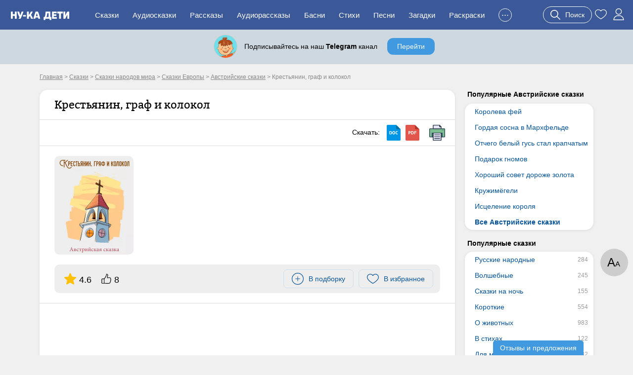

--- FILE ---
content_type: text/html; charset=UTF-8
request_url: https://nukadeti.ru/skazki/krestyanin-graf-i-kolokol
body_size: 14853
content:
<!DOCTYPE html><html lang="ru"><head><title>Крестьянин, граф и колокол - австрийская сказка, читать онлайн</title><meta charset="utf-8" /><link rel="shortcut icon" href="/content/images/icons/favicon.ico" type="image/x-icon" /><meta name="viewport" content="width=device-width, initial-scale=1" /><link rel="canonical" href="https://nukadeti.ru/skazki/krestyanin-graf-i-kolokol" /><link rel="image_src" href="https://nukadeti.ru/content/images/essence/tale/4545/10837.jpg" /><link rel="stylesheet" type="text/css" href="/content/css/static/f43391da06949121e56ea6953e040ebe.css" /><script type="text/javascript" src="//ajax.googleapis.com/ajax/libs/jquery/2.1.3/jquery.min.js"></script><script type="text/javascript" src="/content/js/static/4658dbeb14e97e774983577ae46240e1.js"></script><link rel="stylesheet" type="text/css" href="/content/css/static/ea7cb7bbd2e22b4af698f14418cfe102.css" /><script type="text/javascript" src="/content/js/static/6cca8e027427124e78d304c01f285ab9.js"></script>                <script async src="https://yandex.ru/ads/system/header-bidding.js"></script>
                <script>
                    var adfoxBiddersMap = {
                        "myTarget": "3291317",
                        "buzzoola": "3291255",
                        "betweenDigital": "3291822",
                        "sape": "3291397",
                        "adriver": "3318080",
                        "hybrid": "3338972",
                        "mediasniper": "3346555"
                    };
                    if (window.innerWidth <= 760) {
                        var adUnits = [{"code":"ya-hor1","bids":[{"bidder":"myTarget","params":{"placementId":"1793334"}},{"bidder":"buzzoola","params":{"placementId":"1301123"}},{"bidder":"sape","params":{"placementId":"934370"}},{"bidder":"betweenDigital","params":{"placementId":"4833316"}},{"bidder":"adriver","params":{"placementId":"186:nukadetiru_300x250_m_up"}},{"bidder":"hybrid","params":{"placementId":"682dd72e70e7b222dcb421a6"}},{"bidder":"mediasniper","params":{"placementId":"31418"}}],"sizes":[[300,250],[300,300],[300,320],[250,250]]},{"code":"ya-hor2","bids":[{"bidder":"myTarget","params":{"placementId":"1793338"}},{"bidder":"buzzoola","params":{"placementId":"1289454"}},{"bidder":"sape","params":{"placementId":"934373"}},{"bidder":"betweenDigital","params":{"placementId":"4834007"}},{"bidder":"adriver","params":{"placementId":"186:nukadetiru_300x300_m_down"}},{"bidder":"hybrid","params":{"placementId":"682dd79970e7b222dcb421aa"}},{"bidder":"mediasniper","params":{"placementId":"31420"}}],"sizes":[[300,250],[300,300],[300,320],[250,250]]}];
                    } else {
                        var adUnits = [{"code":"ya-hor1","bids":[{"bidder":"myTarget","params":{"placementId":"1793332"}},{"bidder":"buzzoola","params":{"placementId":"1289451"}},{"bidder":"sape","params":{"placementId":"934369"}},{"bidder":"betweenDigital","params":{"placementId":"4834009"}},{"bidder":"adriver","params":{"placementId":"186:nukadetiru_728x90_d_up"}},{"bidder":"hybrid","params":{"placementId":"682dd741810d9865c4dfeb3b"}},{"bidder":"mediasniper","params":{"placementId":"31417"}}],"sizes":[[820,180],[800,180],[800,100],[728,90],[640,180],[640,100],[600,150],[468,60]]},{"code":"adfx1","bids":[{"bidder":"myTarget","params":{"placementId":"1833614"}},{"bidder":"buzzoola","params":{"placementId":"1289237"}},{"bidder":"sape","params":{"placementId":"933998"}},{"bidder":"betweenDigital","params":{"placementId":"4834010"}},{"bidder":"adriver","params":{"placementId":"186:nukadetiru_300x600_right"}},{"bidder":"hybrid","params":{"placementId":"682dd88070e7b222dcb421b8"}},{"bidder":"mediasniper","params":{"placementId":"31423"}}],"sizes":[[300,600],[300,300],[260,600],[260,300],[240,600],[240,400]]},{"code":"ya-hor2","bids":[{"bidder":"myTarget","params":{"placementId":"1793336"}},{"bidder":"buzzoola","params":{"placementId":"1289453"}},{"bidder":"sape","params":{"placementId":"934371"}},{"bidder":"betweenDigital","params":{"placementId":"4834011"}},{"bidder":"adriver","params":{"placementId":"186:nukadetiru_728x90_d_down"}},{"bidder":"hybrid","params":{"placementId":"682dd85170e7b222dcb421b6"}},{"bidder":"mediasniper","params":{"placementId":"31419"}}],"sizes":[[820,180],[800,180],[800,100],[728,90],[640,180],[640,100],[600,150],[468,60]]}];
                    }

                    for(var i in adUnits) {
                        if(adUnits[i].rules) {
                            for(j in adUnits[i].rules) {
                                for(k in adUnits[i].sizes) {
                                    if(adUnits[i].sizes[k][0] == adUnits[i].rules[j].width) {
                                        if(!(window.innerWidth > adUnits[i].rules[j].separateWidth)) {
                                            adUnits[i].sizes[k][0] = Math.floor(eval(adUnits[i].rules[j].rule))
                                        }
                                    }
                                }
                            }
                        }
                        for(var l in adUnits[i].bids) {
                            if(adUnits[i].bids[l].bidder == 'adriver') {
                                adUnits[i].bids[l].params.additional = {ext : {query: "cid=" + localStorage.getItem('adrcid')}};
                            }
                            else if(adUnits[i].bids[l].bidder == 'buzzoola') {
                                adUnits[i].bids[l].params.additional = {
                                    fpuids: (function () {
                                        try {
                                            return window.Buzzoola.User.getAllData();
                                        } catch (ex) {
                                            return {};
                                        }
                                    })()
                                }
                            }
                        }
                    }

                    var userTimeout = 1000;
                    window.YaHeaderBiddingSettings = {
                        biddersMap: adfoxBiddersMap,
                        adUnits: adUnits,
                        timeout: userTimeout,
                    };
                </script>
                <script src="https://content.adriver.ru/AdRiverFPS.js"></script>
                <script src="https://tube.buzzoola.com/js/lib/buzzoola_ext.js"></script>
                                    <script>
                        window.Ya || (window.Ya = {});
                        window.yaContextCb = window.yaContextCb || [];
                        window.Ya.adfoxCode || (window.Ya.adfoxCode = {});
                        window.Ya.adfoxCode.hbCallbacks || (window.Ya.adfoxCode.hbCallbacks = []);
                    </script>
                                    <script src="https://yandex.ru/ads/system/context.js" async></script>
                </head><body class="one-tale"><div class="all"><div id="header"><div class="menu-wrap"><div class="menu-back"><div class="menu-inner container-full"><div class="logo-wrap"><noindex><div class="m-menu"><div class="menu-handler"><i></i></div></div></noindex><a href="/" class="logo"><img src="/content/images/logo-m.svg"></a></div><ul class="menu"><li><a href="/skazki">Сказки</a></li><li><a href="/audioskazki">Аудиосказки</a></li><li><a href="/rasskazy">Рассказы</a></li><li><a href="/audioskazki/rasskazy">Аудиорассказы</a></li><li class="last-8"><a href="/basni">Басни</a></li><li class="last-7"><a href="/stihi">Стихи</a></li><li class="last-6"><a href="/pesni">Песни</a></li><li class="last-5"><a href="/zagadki">Загадки</a></li><li class="last-4"><a href="/raskraski">Раскраски</a></li><li class="last-3"><a href="/blog">Блог</a></li><li class="last-2"><a href="/multiki">Мультики</a></li><li class="add-sr last-1"><a href="#"><span>+</span>Добавить</a></li><li class="hide-btn"><a href="#">...</a></li></ul><div class="u-acts"><a href="#" class="search-a search-act"><svg width="20" height="20"><use xlink:href="#search"></use></svg><span>Поиск</span></a><a href="/collection"><svg width="24" height="24"><use xlink:href="#to_like"></use></svg></a><a href="/auth" class="elem prof auth-btn"><svg width="24" height="24"><use xlink:href="#user"></use></svg></a></div></div></div></div></div><div id="crumbs" itemscope itemtype="http://schema.org/BreadcrumbList" class="container"><noindex><span itemscope itemprop="itemListElement" itemtype="http://schema.org/ListItem"><a itemprop="item" rel="nofollow" class="crumb" href="/"><span itemprop="name">Главная</span><meta itemprop="position" content="1"></a></span></noindex> > <span itemscope itemprop="itemListElement" itemtype="http://schema.org/ListItem"><a itemprop="item" class="crumb" href="/skazki"><span itemprop="name">Сказки</span><meta itemprop="position" content="2"></a></span> > <span itemscope itemprop="itemListElement" itemtype="http://schema.org/ListItem"><a itemprop="item" class="crumb" href="/skazki/narodov_mira"><span itemprop="name">Сказки народов мира</span><meta itemprop="position" content="3"></a></span> > <span itemscope itemprop="itemListElement" itemtype="http://schema.org/ListItem"><a itemprop="item" class="crumb" href="/skazki/evropa"><span itemprop="name">Сказки Европы</span><meta itemprop="position" content="4"></a></span> > <span itemscope itemprop="itemListElement" itemtype="http://schema.org/ListItem"><a itemprop="item" class="crumb" href="/skazki/avstrijskie"><span itemprop="name">Австрийские сказки</span><meta itemprop="position" content="5"></a></span> > <noindex><span class="crumb">Крестьянин, граф и колокол</span></noindex></div><div class="two-cols container"><div class="l-col m-cont"><div class="big std st-bl tale-box reading-box" data-eid="4545" data-dur="264"><div class="hdr"><h1>Крестьянин, граф и колокол</h1></div><div class="tale-submenu std-submenu"><div class="dwnld-menu"><span>Скачать: </span><a href="/download/skazki/4545?h=6583ebcbc5fa7d509a7eb17038669044&t=docx" title="Скачать в формате docx" class="d-doc" rel="nofollow"></a><a href="/download/skazki/4545?h=6583ebcbc5fa7d509a7eb17038669044&t=pdf" title="Скачать в формате pdf" class="d-pdf" rel="nofollow"></a><a class="print d-print" href="/print/4545?h=0beaa8a7a98d724d38abb0a65626a9ca" title="Распечатать" rel="nofollow" target="_blank"></a></div><div class="clear"></div></div><div class="cnt tale-desc"><picture><source type="image/webp" srcset="/content/images/static/tale600x600_m/4545_10837.webp 400w, /content/images/static/tale400x400_m/4545_10837.webp"><img src="/content/images/static/tale400x400/4545_10837.jpg" srcset="/content/images/static/tale400x400/4545_10837.jpg 400w, /content/images/static/tale600x600/4545_10837.jpg" alt="Крестьянин, граф и колокол"></picture><div class="clear"></div><noindex><div class="top-acts"><div class="rat itm"><svg width="24" height="24"><use xlink:href="#r_star"></use></svg><span>4.6</span></div><div class="thumbs itm"><svg width="20" height="20"><use xlink:href="#thumb-up"></use></svg><span>8</span></div><div class="btns-wr"><div class="l-wr"><a href="#" class="to-list sim-btn" data-eid="4545" data-us="0"><svg width="24" height="24"><use xlink:href="#add-in-list"></use></svg><span>В подборку</span></a></div><div class="f-wr"><a href="#" class="to-like like sim-btn" data-eid="4545" data-type="tale" data-page="simple"><svg width="24" height="24"><use xlink:href="#to_like"></use></svg><span>В избранное</span></a></div></div></div></noindex></div><div class="cnt adv-hor read-anch"><div class="ad-block ya horiz"><div id="ya-hor1" class="ya-hor1"></div><script>
 function create(t, o, e) {
     window.yaContextCb.push(()=>{
         Ya.adfoxCode.createAdaptive({
                ownerId: 1489631,
                containerId: 'ya-hor1',
                params: t
            }, o, e);
        });
     }
     create({
            pp: 'g',
            ps: 'grpf',
            p2: 'jklb'
        }, ['desktop'], {
            tabletWidth: 760,
        isAutoReloads: true
    });
    create({
            pp: 'g',
            ps: 'grpf',
            p2: 'jklv'
        }, ['tablet'], {
            tabletWidth: 760,
        phoneWidth: 480,
        isAutoReloads: true
    });
    create({
            pp: 'g',
            ps: 'grpf',
            p2: 'jklv'
        }, ['phone'], {
            phoneWidth: 480,
            isAutoReloads: true
    });
</script></div></div><div class="cnt"><div class="rtime"><span class="elm elm-timer-s"></span>Время чтения: 4 мин.</div><div class="tale-text active si-text"><p class="first">Жил на свете один богатый граф. Как сыр в масле катался, законы своей страны ни во что не ставил. Все в округе должно было быть по его велению, по его хотению.</p>

<p>Отправился однажды граф на прогулку и увидел на лесной опушке большой да красивый крестьянский дом. Приглянулся дом графу. Осмотрел он его со всех сторон и к двери подъезжает.</p>

<p>Вышел на крыльцо хозяин дома. Поздоровался с ним граф и спрашивает:</p>

<p>&mdash; Эй, хозяин! Не хочешь ли дом продать? Я не поскуплюсь, за ценой не постою.</p>

<p>Крестьянин, нисколько не раздумывая, ответил:</p>

<p>&mdash; Нет, ваша милость, никакой купли-продажи у нас не выйдет! В усадьбе этой еще прадеды мои жили, хочется и мне здесь свои дни скоротать. Так что имение мое при мне останется.</p>

<p>Граф ему говорит:</p>

<p>&mdash; Даю сроку до завтра! Поразмысли как следует. Вскочил граф на коня и прочь ускакал. Крестьянин покачал головой и думает: &laquo;Ничего из этого дела у графа не выйдет&raquo;.</p>

<p>На другой день поутру, только еще заря занялась, прискакал граф к крестьянину.</p>

<p>&mdash; Ну, каково твое последнее слово?</p>

<p>А крестьянин отвечает:</p>

<p>&mdash; Я, ваша милость, от слова своего не отступлюсь. При своей усадьбе останусь, вот и весь сказ!</p>

<p>Разозлился граф и кричит:</p>

<p>&mdash; Спрашиваю еще раз: отдашь усадьбу добром? Не отдашь &mdash; на себя пеняй! Все равно она мне достанется!</p>

<p>Покачал крестьянин головой и говорит графу:</p>

<p>&mdash; Я словами не бросаюсь; усадьбу свою не продам.</p>

<p>Чуть не лопнул граф от ярости и ускакал прочь.</p>

<p>Известное дело: богатый &mdash; что бык рогатый. Помчался граф прямо к сутягам-судейским, щедро их золотом одарил и велел тяжбу с крестьянином начать. Судейские-то знали, что богаче графа в округе человека нет. Стало быть, если они дело выиграют, золото на них дождем посыплется. Потому-то и посулили они графу крестьянина уговорить. А уж если не согласится добром усадьбу отдать, разорить его дотла.</p>

<p>Послали судейские за крестьянином служителя.</p>

<p>Пришел крестьянин в суд, а они его спрашивают:</p>

<p>&mdash; Продашь усадьбу или нет?</p>

<p>&mdash; Нет, &mdash; твердо отвечает крестьянин. Как ни уговаривали, на своем стоит.</p>

<p>&mdash; Придется тебе с графом тяжбу вести! &mdash; обозлились судейские.</p>

<p>&mdash; Ну что ж, тягаться так тягаться! &mdash; говорит крестьянин.</p>

<p>Все крючкотворы-судейские на стороне графа были, а за крестьянина заступиться некому. Началась тут тяжба. Крестьянина то и дело в город таскают. Денег это ему стоило уйму, и увяз он по уши в долгах. Под конец судейские решили: крестьянина со двора согнать, усадьбу у него отобрать и графу ее отдать. Осталась у крестьянина всего сотня гульденов. Как объявили судейские приговор, стал он их корить и говорит:</p>

<p>&mdash; Коли на земле справедливости никакой не осталось, то авось на небесах найдется! Рассмеялись господа судейские:</p>

<p>&mdash; Справедливость и на земле и на небесах давным-давно умерла!</p>

<p>Промолчал крестьянин, из суда вышел и прямехонько к пастору в церковь отправился. Как увидел пастор, что давний его знакомец крестьянин идет, он ему и говорит:</p>

<p>&mdash; Здравствуй, Ганс! Навестить меня пришел?</p>

<p>&mdash; Да, &mdash; ответил Ганс, &mdash; только дела у меня невеселые.</p>

<p>Поведал он пастору свою историю и кончил ее так:</p>

<p>&mdash; Всего-то у меня теперь сотня гульденов осталась, я их тебе отдаю. Столько у вас в городе платят, чтобы большой церковный колокол по умершему звонил. Вот тебе деньги, и давай звони скорее. Пусть колокол по Справедливости отзвонит, ведь она померла. Но, гляди, подольше звони!</p>

<p>Взял пастор деньги, позвал служителя, поднялись они на колокольню, зазвонили в большой колокол. И звонили куда дольше обычного. Пошли тут в городе расспросы, пересуды: кто помер да по ком так долго колокол звонит. Но никто толком не знал.</p>

<p>Собрался на площади народ, стал кричать:</p>

<p>&mdash; Почему такой звон стоит?</p>

<p>Нашлись люди добрые, поведали, какую несправедливость судейские учинили. Еще пуще начал народ кричать да графа к ответу требовать. Испугались граф с судейскими и вернули крестьянину его усадьбу.</p>
</div></div><noindex><div class="cnt no-adv tg" data-type="tale"><div class="no-adv-pro"><div class="pre-img"><div class="tg-link"><span></span></div><div class="texts"><div class="title">Телеграм-канал Ну-ка Дети</div><div class="desc">Книги, творчество, обучение</div></div></div><a href="#" class="blue-bt pro-lin lin">Перейти</a></div></div></noindex><div class="cnt adv-hor adv-din"><div class="ad-block horiz"></div></div><div class="essence-acts"><div class="thumbs" data-eid="4545" data-etype="tale"><a href="#" class="thumb-up"><span class="elm elm-thumb-up"></span><span class="thumb-cnt">8</span></a><a href="#" class="thumb-down"><span class="elm elm-thumb-down"></span><span class="thumb-cnt">2</span></a></div><div class="r-acts"><a href="#" class="to-list sim-btn" data-eid="4545" data-us="0"><svg width="24" height="24"><use xlink:href="#add-in-list"></use></svg><span>В подборку</span></a><a href="#" class="to-like like sim-btn" data-eid="4545" data-type="tale" data-page="simple"><svg width="24" height="24"><use xlink:href="#to_like"></use></svg><span>В избранное</span></a><a class="print sim-btn" href="/print/4545?h=0beaa8a7a98d724d38abb0a65626a9ca" rel="nofollow" target="_blank">Распечатать</a></div><div class="clear"></div></div></div><div class="st-bl essence-rating"><div class="main-box"><div class="helper">Оцените, пожалуйста, это произведение. Помогите другим читателям найти лучшие сказки.</div><div class="stars-wrap"><div class="stars-patt"></div><div class="stars-val"></div><div class="tra"><span></span><span></span><span></span><span></span><span></span></div></div><div class="actions"><span class="s-btn s-btn-green save" data-id="4545" data-type="simple">Сохранить</span><span class="s-btn s-btn-gray cancel">Отмена</span></div></div></div><noindex><div class="socials"><span class="share-word">Поделиться:</span><script type="text/javascript" src="//yastatic.net/es5-shims/0.0.2/es5-shims.min.js" charset="utf-8"></script>
					<script type="text/javascript" src="//yastatic.net/share2/share.js" charset="utf-8"></script>
					<div class="ya-share2" data-services="vkontakte,facebook,odnoklassniki,moimir,gplus,twitter"></div></div></noindex><div class="ess-cats"><h3>Категории сказки:</h3><a href="/skazki/avstrijskie" class="b-link">Австрийские сказки</a><a href="/skazki/narodov_mira" class="b-link">Сказки народов мира</a><a href="/skazki/evropa" class="b-link">Сказки Европы</a></div><div class="essence-rating-card"><div class="rating-card st-bl"><h3>Рейтинг сказки</h3><div class="box"><div class="score">4.64</div><div class="stars-wrap"><div class="stars-patt"></div><div class="stars-val" style="width:92.8%;"></div><div class="p-count">Оценок: 11</div></div></div><div class="box bars"><div class="b-score v5"><span class="b-label">5</span><span class="b-container"><span class="b-value">10</span><div class="bar" style="width:100%;"></div></span></div><div class="b-score v4"><span class="b-label">4</span><span class="b-container"><span class="b-value">0</span><div class="bar" style="width:0%;"></div></span></div><div class="b-score v3"><span class="b-label">3</span><span class="b-container"><span class="b-value">0</span><div class="bar" style="width:0%;"></div></span></div><div class="b-score v2"><span class="b-label">2</span><span class="b-container"><span class="b-value">0</span><div class="bar" style="width:0%;"></div></span></div><div class="b-score v1"><span class="b-label">1</span><span class="b-container"><span class="b-value">1</span><div class="bar" style="width:10%;"></div></span></div></div><div class="clear"></div></div></div><script type="application/ld+json">
            {
                "@context": "http://schema.org/",
                "@type": "Book","image": "https://nukadeti.ru/content/images/essence/tale/4545/10837.jpg",
                "name": "Крестьянин, граф и колокол",              
                "aggregateRating":{
                "@type": "AggregateRating",
                "ratingCount": "11",
                "bestRating": "5",
                "ratingValue": "4.64"
                }
        
            }
            </script><div class="similar-tales similar-items"><div class="b-title">Похожие сказки</div><a href="/skazki/devyanosto-devyat-guldenov" class="item st-bl"><img data-src="/content/images/static/tale200x200/4543_10834.jpg" width="200" height="200" class="lazy"><span>Девяносто девять гульденов</span><span class="tcat">Австрийские</span><span class="tdur">4 мин</span></a><a href="/skazki/podarok-gnomov" class="item st-bl"><img data-src="/content/images/static/tale200x200/9855_10844.jpg" width="200" height="200" class="lazy"><span>Подарок гномов</span><span class="tcat">Австрийские</span><span class="tdur">5 мин</span></a><a href="/skazki/kruzhimjogeli" class="item st-bl"><img data-src="/content/images/static/tale200x200/9854_10843.jpg" width="200" height="200" class="lazy"><span>Кружимёгели</span><span class="tcat">Австрийские</span><span class="tdur">5 мин</span></a><a href="/skazki/gordaya-sosna-v-markhfelde" class="item st-bl"><img data-src="/content/images/static/tale200x200/9853_10842.jpg" width="200" height="200" class="lazy"><span>Гордая сосна в Мархфельде</span><span class="tcat">Австрийские</span><span class="tdur">5 мин</span></a><div class="clear"></div><div class="show-more-wrap"><a href="#" class="blue-bt show-more-similar" data-t="11" data-type="tale" data-p="1" data-id="4545" data-ids="4543,9855,9854,9853">Еще сказки</a></div><div class="all-category-link"><a href="/skazki/avstrijskie" class="gray-bt r-arrow">Все Австрийские сказки</a></div></div><div class="comments st-bl" data-id="4545" data-eid="1" data-type=""><h3 class="title">Комментарии</h3><div class="comments-content"><div class="comments-list"><noindex><div class="nocomment">Комментариев пока нет. Будьте первыми!</div></noindex></div><a href="#" class="s-btn s-btn-green add-comment">Оставить комментарий</a></div></div></div><div class="r-col r-cont"><div class="r-menu lh"><h4>Популярные Австрийские сказки</h4><div class="r-menu-item st-bl"><ul><li><a href="/skazki/koroleva-fej">Королева фей</a></li><li><a href="/skazki/gordaya-sosna-v-markhfelde">Гордая сосна в Мархфельде</a></li><li><a href="/skazki/otchego-belyj-gus-stal-krapchatym">Отчего белый гусь стал крапчатым</a></li><li><a href="/skazki/podarok-gnomov">Подарок гномов</a></li><li><a href="/skazki/khoroshij-sovet-dorozhe-zolota">Хороший совет дороже золота</a></li><li><a href="/skazki/kruzhimjogeli">Кружимёгели</a></li><li><a href="/skazki/iscelenie-korolya">Исцеление короля</a></li><li class="bld"><a href="/skazki/avstrijskie">Все Австрийские сказки</a></li></ul></div></div><div class="r-menu am"><h4>Популярные сказки</h4><div class="r-menu-item st-bl"><ul><li><a href="/skazki/russkie_narodnye" data-am="284">Русские народные</a></li><li><a href="/skazki/volshebnye" data-am="245">Волшебные</a></li><li><a href="/skazki/korotkie-skazki-na-noch" data-am="155">Сказки на ночь</a></li><li><a href="/skazki/korotkie" data-am="554">Короткие</a></li><li><a href="/skazki/o_zhivotnykh" data-am="983">О животных</a></li><li><a href="/skazki/v_stikhakh" data-am="122">В стихах</a></li><li><a href="/skazki/dlya_malchikov" data-am="32">Для мальчиков</a></li><li><a href="/skazki/dlya_devochek" data-am="23">Для девочек</a></li><li><a href="/skazki/o_feyakh" data-am="21">О феях</a></li><li><a href="/skazki/dlya_detej_5_let" data-am="486">Для детей 5 лет</a></li><li><a href="/skazki/s-kartinkami" data-am="481">С картинками</a></li></ul></div></div><div class="r-menu am"><h4>Сказки по возрасту</h4><div class="r-menu-item st-bl"><ul><li><a href="/skazki/dlya_samykh_malenkikh" data-am="76">Для малышей</a></li><li><a href="/skazki/dlya_detej_3_let" data-am="104">Для детей 3 лет</a></li><li><a href="/skazki/dlya_detej_4_let" data-am="340">Для детей 4 лет</a></li><li><a href="/skazki/dlya_detej_5_let" data-am="486">Для детей 5 лет</a></li><li><a href="/skazki/dlya_detej_6_let" data-am="530">Для детей 6 лет</a></li><li><a href="/skazki/dlya_detej_7_let" data-am="545">Для детей 7 лет</a></li><li><a href="/skazki/dlya_detej_8_11_let" data-am="519">Для детей 8 лет</a></li></ul></div></div><div class="r-menu am"><h4>Сказки по авторам</h4><div class="r-menu-item st-bl"><ul><li><a href="/skazki/pushkin" data-am="11">Александр Пушкин</a></li><li><a href="/skazki/bratya_grimm" data-am="122">Братья Гримм</a></li><li><a href="/skazki/sharl_perro" data-am="12">Шарль Перро</a></li><li><a href="/skazki/kornej_chukovskij" data-am="35">Корней Чуковский</a></li><li><a href="/skazki/vladimir_suteev" data-am="47">Владимир Сутеев</a></li><li><a href="/skazki/gans_khristian_andersen" data-am="64">Ганс Христиан Андерсен</a></li><li><a href="/skazki/samuil_marshak" data-am="55">Самуил Маршак</a></li></ul></div></div><div class="ad-block ya fixed yan"><div id="adfx1"></div><script>
             function create(t, o, e) {
                 window.yaContextCb.push(()=>{
                     Ya.adfoxCode.createAdaptive({
                            ownerId: 1489631,
                            containerId: "adfx1",
                            params: t
                        }, o, e);
                    });
                 }
                 create({
                        pp: 'g',
                        ps: 'grpf',
                        p2: 'jklf'
                    }, ['desktop'], {
                        tabletWidth: 760,
                    isAutoReloads: true
                });
                create({
                        pp: 'g',
                        ps: 'grpf',
                        p2: 'jklf'
                    }, ['tablet'], {
                        tabletWidth: 760,
                    phoneWidth: 480,
                    isAutoReloads: true
                });
            </script></div></div><div class="clear"></div></div><div id="footer-height"></div></div><div id="footer" class="footer"><div class="container"><div class="links"><div><a href="/skazki" rel="nofollow">Сказки</a><a href="/audioskazki" rel="nofollow">Аудиосказки</a><a href="/pesni" rel="nofollow">Песни</a><a href="/zagadki" rel="nofollow">Загадки</a><a href="/raskraski" rel="nofollow">Раскраски</a><a href="/risovanie">Рисование</a><a href="/poslovicy">Пословицы</a><a href="/blog">Блог</a><a href="/multiki">Мультфильмы</a><a href="/zadaniya">Задания</a></div><div><a href="/chitatelskij-dnevnik">Читательский дневник</a><a href="/personazhy">Персонажи сказок</a><a href="/advert" rel="nofollow" class="bo">Реклама</a><a href="/prav" rel="nofollow" class="bo">Правообладателям</a><a href="/feedback" rel="nofollow" class="bo">Контакты</a><a href="/agreement" rel="nofollow" class="bo">Пользовательское соглашение</a></div></div><div class="counts"><a href="https://www.youtube.com/channel/UCbF343PhP8vb5Y7JNlGqbGQ" target="_blank" class="yt-link"><span></span></a><a href="https://t.me/nukadeti" target="_blank" class="tg-link"><span></span></a><a href="http://instagram.com/nukadeti" target="_blank" class="inst-link"><span></span></a><a href="https://vk.com/nukadeti" target="_blank" class="vk-link"><span></span></a><div class="clear"></div></div><div class="copyright clear">© 2025 Ну-ка дети</div></div></div><div class="scroll-perc"></div><div class="read-params">А<span>А</span></div><div class="scroll-up"><span class="elm elm-scroll"></span></div><div class="su-btn review">Отзывы и предложения</div><svg aria-hidden="true" style="display:none;" version="1.1" xmlns="http://www.w3.org/2000/svg" xmlns:xlink="http://www.w3.org/1999/xlink"><defs><symbol id="r_star" viewBox="0 -10 511.98685 511"><path d="m510.652344 185.902344c-3.351563-10.367188-12.546875-17.730469-23.425782-18.710938l-147.773437-13.417968-58.433594-136.769532c-4.308593-10.023437-14.121093-16.511718-25.023437-16.511718s-20.714844 6.488281-25.023438 16.535156l-58.433594 136.746094-147.796874 13.417968c-10.859376 1.003906-20.03125 8.34375-23.402344 18.710938-3.371094 10.367187-.257813 21.738281 7.957031 28.90625l111.699219 97.960937-32.9375 145.089844c-2.410156 10.667969 1.730468 21.695313 10.582031 28.09375 4.757813 3.4375 10.324219 5.1875 15.9375 5.1875 4.839844 0 9.640625-1.304687 13.949219-3.882813l127.46875-76.183593 127.421875 76.183593c9.324219 5.609376 21.078125 5.097657 29.910156-1.304687 8.855469-6.417969 12.992187-17.449219 10.582031-28.09375l-32.9375-145.089844 111.699219-97.941406c8.214844-7.1875 11.351563-18.539063 7.980469-28.925781zm0 0" fill="#currentColor" /></symbol><symbol id="comment" viewBox="0 0 512.003 512.003"><path d="m383.668 276c0 11.046-8.954 20-20 20h-19.334c-11.046 0-20-8.954-20-20s8.954-20 20-20h19.334c11.046 0 20 8.954 20 20zm-109-20h-136.667c-11.046 0-20 8.954-20 20s8.954 20 20 20h136.667c11.046 0 20-8.954 20-20s-8.954-20-20-20zm99.333-118h-236c-11.046 0-20 8.954-20 20s8.954 20 20 20h236c11.046 0 20-8.954 20-20s-8.954-20-20-20zm138-58v273.833c0 44.112-35.888 80-80 80h-207.549l-64.162 64.163c-30.038 30.037-81.622 8.523-81.622-33.809v-30.365c-43.501-.712-78.667-36.321-78.667-79.989v-273.833c0-44.112 35.888-80 80-80h352c44.113 0 80 35.888 80 80zm-40 0c0-22.056-17.944-40-40-40h-352c-22.056 0-40 17.944-40 40v273.833c0 22.056 17.944 40 40 40 21.321 0 38.667 17.346 38.667 38.667v31.687c0 6.919 8.43 10.432 13.337 5.525l64.553-64.553c7.304-7.303 17.014-11.325 27.342-11.325h208.102c22.056 0 40-17.944 40-40v-273.834z" fill="currentColor" /></symbol><symbol id="thumb-up" viewBox="0 0 478.2 478.2"><path d="M457.575,325.1c9.8-12.5,14.5-25.9,13.9-39.7c-0.6-15.2-7.4-27.1-13-34.4c6.5-16.2,9-41.7-12.7-61.5
		c-15.9-14.5-42.9-21-80.3-19.2c-26.3,1.2-48.3,6.1-49.2,6.3h-0.1c-5,0.9-10.3,2-15.7,3.2c-0.4-6.4,0.7-22.3,12.5-58.1
		c14-42.6,13.2-75.2-2.6-97c-16.6-22.9-43.1-24.7-50.9-24.7c-7.5,0-14.4,3.1-19.3,8.8c-11.1,12.9-9.8,36.7-8.4,47.7
		c-13.2,35.4-50.2,122.2-81.5,146.3c-0.6,0.4-1.1,0.9-1.6,1.4c-9.2,9.7-15.4,20.2-19.6,29.4c-5.9-3.2-12.6-5-19.8-5h-61
		c-23,0-41.6,18.7-41.6,41.6v162.5c0,23,18.7,41.6,41.6,41.6h61c8.9,0,17.2-2.8,24-7.6l23.5,2.8c3.6,0.5,67.6,8.6,133.3,7.3
		c11.9,0.9,23.1,1.4,33.5,1.4c17.9,0,33.5-1.4,46.5-4.2c30.6-6.5,51.5-19.5,62.1-38.6c8.1-14.6,8.1-29.1,6.8-38.3
		c19.9-18,23.4-37.9,22.7-51.9C461.275,337.1,459.475,330.2,457.575,325.1z M48.275,447.3c-8.1,0-14.6-6.6-14.6-14.6V270.1
		c0-8.1,6.6-14.6,14.6-14.6h61c8.1,0,14.6,6.6,14.6,14.6v162.5c0,8.1-6.6,14.6-14.6,14.6h-61V447.3z M431.975,313.4
		c-4.2,4.4-5,11.1-1.8,16.3c0,0.1,4.1,7.1,4.6,16.7c0.7,13.1-5.6,24.7-18.8,34.6c-4.7,3.6-6.6,9.8-4.6,15.4c0,0.1,4.3,13.3-2.7,25.8
		c-6.7,12-21.6,20.6-44.2,25.4c-18.1,3.9-42.7,4.6-72.9,2.2c-0.4,0-0.9,0-1.4,0c-64.3,1.4-129.3-7-130-7.1h-0.1l-10.1-1.2
		c0.6-2.8,0.9-5.8,0.9-8.8V270.1c0-4.3-0.7-8.5-1.9-12.4c1.8-6.7,6.8-21.6,18.6-34.3c44.9-35.6,88.8-155.7,90.7-160.9
		c0.8-2.1,1-4.4,0.6-6.7c-1.7-11.2-1.1-24.9,1.3-29c5.3,0.1,19.6,1.6,28.2,13.5c10.2,14.1,9.8,39.3-1.2,72.7
		c-16.8,50.9-18.2,77.7-4.9,89.5c6.6,5.9,15.4,6.2,21.8,3.9c6.1-1.4,11.9-2.6,17.4-3.5c0.4-0.1,0.9-0.2,1.3-0.3
		c30.7-6.7,85.7-10.8,104.8,6.6c16.2,14.8,4.7,34.4,3.4,36.5c-3.7,5.6-2.6,12.9,2.4,17.4c0.1,0.1,10.6,10,11.1,23.3
		C444.875,295.3,440.675,304.4,431.975,313.4z" fill="currentColor" /></symbol><symbol id="add-in-list" viewBox="0 0 189.524 189.524"><path d="m94.762 180.048c47.102 0 85.286-38.183 85.286-85.286 0-47.102-38.183-85.286-85.286-85.286-47.102 0-85.286 38.184-85.286 85.286s38.184 85.286 85.286 85.286zm0 9.476c52.335 0 94.762-42.427 94.762-94.762 0-52.336-42.427-94.762-94.762-94.762-52.336 0-94.762 42.426-94.762 94.762 0 52.335 42.426 94.762 94.762 94.762z" fill="currentColor" fill-rule="evenodd" /><path d="m132.667 94.762c0 2.616-2.122 4.738-4.738 4.738h-66.334c-2.617 0-4.738-2.122-4.738-4.738s2.121-4.738 4.738-4.738h66.333c2.617 0 4.739 2.122 4.739 4.738z" fill="currentColor" fill-rule="evenodd" /><path d="m94.762 132.667c-2.616 0-4.738-2.122-4.738-4.738v-66.334c0-2.617 2.122-4.738 4.738-4.738s4.738 2.121 4.738 4.738v66.333c0 2.617-2.122 4.739-4.738 4.739z" fill="currentColor" fill-rule="evenodd" /></symbol><symbol id="user" viewBox="0 0 512 512"><path d="M256,0c-74.439,0-135,60.561-135,135s60.561,135,135,135s135-60.561,135-135S330.439,0,256,0z M256,240
			c-57.897,0-105-47.103-105-105c0-57.897,47.103-105,105-105c57.897,0,105,47.103,105,105C361,192.897,313.897,240,256,240z" fill="currentColor" /><path d="M423.966,358.195C387.006,320.667,338.009,300,286,300h-60c-52.008,0-101.006,20.667-137.966,58.195
			C51.255,395.539,31,444.833,31,497c0,8.284,6.716,15,15,15h420c8.284,0,15-6.716,15-15
			C481,444.833,460.745,395.539,423.966,358.195z M61.66,482c7.515-85.086,78.351-152,164.34-152h60
			c85.989,0,156.825,66.914,164.34,152H61.66z" fill="currentColor" /></symbol><symbol id="search" viewBox="0 0 512.005 512.005"><path d="M505.749,475.587l-145.6-145.6c28.203-34.837,45.184-79.104,45.184-127.317c0-111.744-90.923-202.667-202.667-202.667
			S0,90.925,0,202.669s90.923,202.667,202.667,202.667c48.213,0,92.48-16.981,127.317-45.184l145.6,145.6
			c4.16,4.16,9.621,6.251,15.083,6.251s10.923-2.091,15.083-6.251C514.091,497.411,514.091,483.928,505.749,475.587z
			 M202.667,362.669c-88.235,0-160-71.765-160-160s71.765-160,160-160s160,71.765,160,160S290.901,362.669,202.667,362.669z" fill="currentColor" /></symbol><symbol id="to_like" viewBox="0 0 412.735 412.735"><path d="M295.706,35.522C295.706,35.522,295.706,35.522,295.706,35.522c-34.43-0.184-67.161,14.937-89.339,41.273c-22.039-26.516-54.861-41.68-89.339-41.273C52.395,35.522,0,87.917,0,152.55C0,263.31,193.306,371.456,201.143,375.636c3.162,2.113,7.286,2.113,10.449,0c7.837-4.18,201.143-110.759,201.143-223.086C412.735,87.917,360.339,35.522,295.706,35.522z
			 M206.367,354.738C176.065,336.975,20.898,242.412,20.898,152.55c0-53.091,43.039-96.131,96.131-96.131c32.512-0.427,62.938,15.972,80.457,43.363c3.557,4.905,10.418,5.998,15.323,2.44c0.937-0.68,1.761-1.503,2.44-2.44c29.055-44.435,88.631-56.903,133.066-27.848c27.202,17.787,43.575,48.114,43.521,80.615C391.837,243.456,236.669,337.497,206.367,354.738z" fill="currentColor" /></symbol><symbol id="in_like" viewBox="0 0 412.735 412.735"><path d="M295.706,35.522C295.706,35.522,295.706,35.522,295.706,35.522c-34.43-0.184-67.161,14.937-89.339,41.273c-22.039-26.516-54.861-41.68-89.339-41.273C52.395,35.522,0,87.917,0,152.55C0,263.31,193.306,371.456,201.143,375.636c3.162,2.113,7.286,2.113,10.449,0c7.837-4.18,201.143-110.759,201.143-223.086C412.735,87.917,360.339,35.522,295.706,35.522z" fill="#f6633f" /></symbol><symbol id="cancel" viewBox="0 0 512.015 512.015"><path d="M298.594,256.011L503.183,51.422c11.776-11.776,11.776-30.81,0-42.586c-11.776-11.776-30.81-11.776-42.586,0
			L256.008,213.425L51.418,8.836C39.642-2.94,20.608-2.94,8.832,8.836s-11.776,30.81,0,42.586l204.589,204.589L8.832,460.6
			c-11.776,11.776-11.776,30.81,0,42.586c5.873,5.873,13.583,8.824,21.293,8.824c7.71,0,15.42-2.952,21.293-8.824l204.589-204.589
			l204.589,204.589c5.873,5.873,13.583,8.824,21.293,8.824c7.71,0,15.42-2.952,21.293-8.824c11.776-11.776,11.776-30.81,0-42.586
			L298.594,256.011z" fill="currentColor" /></symbol></defs></svg>        <script>
            var usize="1";
            var ufont="1";
            var utheme="1";
            var uha="79ee3b07cff670fa714e8e6ee47d5b40";
            var isAdvEx="1";
            var sad="0";
            var aHash="0";
            var tpro="0";
            var isSP="0";
            var aches='';
                    </script>
        <div class="fl-ow"></div><div id="dsk-fl-wr-r"><div class="dsk-fl-inn"><a href="#" class="cls-flad"><div class="inn"></div></a></div></div><div class="qvant-e"></div>            <!-- Yandex.Metrika counter --> <script type="text/javascript" > (function (d, w, c) { (w[c] = w[c] || []).push(function() { try { w.yaCounter46955385 = new Ya.Metrika({ id:46955385, clickmap:true, params: {isLog: false, ptype: 'tale', exp1: 'old', exp2: 'unknown'}, trackLinks:true, accurateTrackBounce:true, webvisor:true }); } catch(e) { } }); var n = d.getElementsByTagName("script")[0], s = d.createElement("script"), f = function () { n.parentNode.insertBefore(s, n); }; s.type = "text/javascript"; s.async = true; s.src = "https://mc.yandex.ru/metrika/watch.js"; if (w.opera == "[object Opera]") { d.addEventListener("DOMContentLoaded", f, false); } else { f(); } })(document, window, "yandex_metrika_callbacks"); </script> <noscript><div><img src="https://mc.yandex.ru/watch/46955385" style="position:absolute; left:-9999px;" alt="" /></div></noscript> <!-- /Yandex.Metrika counter -->

            <script> window.onerror = function handler(msg, file, line, col, err) {
                    if (!window.JSON || handler.count > 5) { return; }
                    var counterId = 102423577,
                        siteInfo = {}, pointer = siteInfo, stack = err && err.stack, path = [
                            // Укажите в регулярном выражении домены, с которых загружаются ваши скрипты и сайт.
                            'JS ' + (!file || /nukadeti.ru/.test(file) ? 'in' : 'ex') + 'ternal errors',
                            'message: ' + msg, stack ? 'stack: ' + stack : (file ? 'file: ' + file + ':' + line + ':' + col : 'nofile'),
                            'href: ' + location.href
                        ];
                    for (var i = 0; i < path.length - 1; i++) {
                        var item = path[i];
                        pointer[item] = {};
                        pointer = pointer[item];
                    }
                    pointer[path[i]] = 1;
                    var url = 'https://mc.yandex.ru/watch/' + counterId + '/' + '?site-info=' + encodeURIComponent(JSON.stringify(siteInfo)) + '&rn=' + Math.random();
                    if (typeof navigator.sendBeacon === 'function') {
                        navigator.sendBeacon(url, ' ');
                    }
                    else {
                        new Image().src = url;
                    }
                    if (handler.count) { handler.count++; }
                    else { handler.count = 1; } };
            </script>

            <!-- Google tag (gtag.js) -->
            <script async src="https://www.googletagmanager.com/gtag/js?id=G-HLTRZL73K2"></script>
            <script>
                window.dataLayer = window.dataLayer || [];
                function gtag(){dataLayer.push(arguments);}
                gtag('js', new Date());

                gtag('config', 'G-HLTRZL73K2');
            </script>

        </body></html>

--- FILE ---
content_type: text/css
request_url: https://nukadeti.ru/content/css/static/f43391da06949121e56ea6953e040ebe.css
body_size: 29014
content:
/**** /content/css/fonts/bitter.css ****/
@font-face { font-family: 'Bitter'; src: url('/content/font/bitter/regular/bitter-regular.eot?_=17630182196786'); src: url('/content/font/bitter/regular/bitter-regular.eot?#iefix?_=17630182196786') format('embedded-opentype'), url('/content/font/bitter/regular/bitter-regular.woff') format('woff'), url('/content/font/bitter/regular/bitter-regular.ttf') format('truetype'); font-weight: normal; font-style: normal; }



/**** /content/css/reset.css ****/
* { margin: 0; padding: 0; font-size: 100%; background: transparent; outline: 0; }
body { line-height: 1; }
ol,
ul { list-style: none; }
table { border-collapse: collapse; border-spacing: 0; }


/**** /content/css/carcass.css ****/
@CHARSET "UTF-8";
html { min-width: 100%; height: 100%; width: 100%; }
body { width: 100%; min-width: 100%; min-height: 100%; height: 100%; font-family: 'Open Sans', sans-serif; font-size: 14px; color: #000; background: #f0f0f0; }
body.col-s2 { background: #171717; color: #dcdee2; }
#crumbs { margin-bottom: 20px; font-size: 12px; }
.all { min-height: 100%; }
#crumbs,
#crumbs a { color: #888; }
#header { margin-bottom: 20px; width: 100%; }
#header .menu-wrap { height: 60px; }
#header .menu-back { background: #3b5998; position: fixed; top: 0; left: 0; width: 100%; z-index: 12; }
#header .menu-inner { display: flex; align-items: flex-start; }
#header .menu-inner.active .menu { display: block; }
body.col-s2 #header .menu-inner { background: #444; }
#header .logo-wrap { display: flex; align-items: center; }
#header .logo { margin: 15px 26px 11px 14px; padding: 8px; width: 122px; height: 18px; display: block; }
#header .menu li { float: left; padding: 0 14px; font-size: 15px; }
#header .menu li a { text-decoration: none; padding: 23px 0 22px; display: inline-block; color: #fff; }
#header .u-acts { align-items: center; margin: 11px; margin-left: auto; display: flex; gap: 10px; }
#header .u-acts a { display: block; color: #fff; padding: 6px; text-decoration: none; }
#header .u-acts a:hover { color: #ccc; }
#header .u-acts .search-a { border: solid 1px; border-radius: 20px; padding: 6px 14px; display: flex; align-items: center; }
#header .u-acts .search-a span { margin-left: 10px; }
#header .u-acts a.prof { position: relative; }
#header .u-acts .notices { right: 1px; font-size: 13px; border-radius: 10px; position: absolute; top: 0px; color: #fff; padding: 1px 4px; background: #cb2f48; }
#header li.add-sr span { display: inline-block; width: 16px; height: 16px; text-align: center; border: solid 1px #ddd; color: #fff; font-size: 18px; line-height: 14px; border-radius: 3px; margin-right: 8px; }
#header li.add-sr a { padding: 21px 0; }
#header .m-menu { display: none; color: #fff; height: 53px; line-height: 36px; padding: 0px 16px; box-sizing: border-box; cursor: pointer; }
#header .m-menu i { display: block; height: 2px; background-color: #fff; }
#header .menu-handler { float: left; width: 30px; border-bottom: solid 2px; border-top: solid 2px; margin-top: 19px; padding: 6px 0; cursor: pointer; }
#header .top-right { float: right; margin-top: 12px; }
#header .top-right .col { float: left; }
#header .top-right .col.last { margin-left: 20px; }
#header .top-right .item { margin-bottom: 10px; display: block; }
#header .top-right .elm { margin-right: 6px; }
.container { width: 1120px; margin: 0 auto; padding: 0 20px; }
.container-full { padding: 0 40px; }
.r-cont { width: 260px; }
.r-cont .cats-block { margin-bottom: 40px; }
.r-cont .cats-block a { display: block; padding: 5px 0; }
.r-cont .cats-block h4 { margin-bottom: 6px; }
.m-cont { width: calc(100% - 280px); }
#footer-height { height: 170px; }
.fl-desk #footer-height { height: 290px; }
#footer { height: 108px; margin-top: -129px; color: #fff; padding-top: 20px; border-top: solid 1px #ddd; }
body.col-s2 #footer { border-top: solid 1px #666; background: #222; }
.fl-desk #footer { margin-top: -249px; }
#dsk-fl-wr { background: #f0f0f0; left: 50%; transform: translate(-50%, 0); z-index: 9999998; position: fixed; bottom: 0px; text-align: center; line-height: 0px; display: none; background: #fff; border-radius: 12px 12px 0 0; box-shadow: 0px 1px 5px 0px #d9d9d9; }
#dsk-fl-wr .dsk-fl-inn { max-height: 120px; max-width: 100%; width: 1120px; position: relative; padding-left: 33px; box-sizing: border-box; }
#dsk-fl-wr-r,
#dsk-fl-wr-mo { background: #f0f0f0; z-index: 9999998; position: fixed; bottom: 0px; text-align: center; line-height: 0px; background: #fff; border-radius: 12px 12px 0 0; box-shadow: 0px 1px 5px 0px #d9d9d9; left: 0; }
#dsk-fl-wr-r .dsk-fl-inn,
#dsk-fl-wr-mo .dsk-fl-inn { max-height: 320px; max-width: 400px; position: relative; box-sizing: border-box; }
#dsk-fl-wr-r .cls-flad,
#dsk-fl-wr-mo .cls-flad { position: absolute; height: 26px; width: 60px; left: auto; right: 20px; pointer-events: auto; background: transparent; top: -24px; z-index: 0 !important; }
#dsk-fl-wr .cls-flad { position: absolute; height: 100%; width: 33px; top: 0px; left: 0px; display: block; text-align: center; color: #777; }
#dsk-fl-wr .cls-flad .inn { margin-left: -45px; height: 33px; top: 50%; margin-top: -12px; width: 90px; transform: rotate(-90deg); left: 50%; position: absolute; line-height: 31px; }
#footer .links { float: left; }
#footer .counts { float: right; text-align: right; }
#footer,
#footer .links a { color: #444; }
body.col-s2 #footer .links a { color: #999; }
#footer .links a { display: inline-block; margin: 0 20px 14px 0; }
#footer .links a:last-child { margin-right: 0; }
.scroll-up,
.read-params { position: fixed; display: none; bottom: 97px; right: 10px; padding: 18px 13px; background: rgba(170, 170, 170, 0.5); border-radius: 50%; cursor: pointer; height: 56px; box-sizing: border-box; z-index: 2; }
.read-params { display: block; right: 10px; padding: 16px 14px; bottom: 160px; width: 56px; height: 56px; font-size: 24px; }
.scroll-perc { position: fixed; right: 10px; padding: 10px 0; bottom: 205px; width: 58px; height: 50px; font-size: 24px; box-sizing: border-box; text-align: center; display: none; z-index: 2; }
.scroll-perc span { font-size: 16px; display: inline-block; margin-left: 2px; }
.read-params span { font-size: 15px; }
.su-btn { position: fixed; bottom: 0; right: 100px; padding: 8px 14px; background: #419adf; color: #fff; border-radius: 5px 5px 0px 0px; cursor: pointer; text-align: center; }
.su-btn:hover { background: #3b5998; }
.pop-wrap.review-wrap { width: 520px; background: #eee; }
.pop-wrap.review-wrap .types .field-header { float: none; line-height: 20px; }
.review-wrap .types { margin-bottom: 20px; }
.pop-wrap.review-wrap .o-type { padding: 8px 10px; -webkit-border-radius: 3px; -moz-border-radius: 3px; border-radius: 3px; text-decoration: none; margin: 8px 10px 0 0; display: inline-block; background: #ddd; cursor: pointer; }
.pop-wrap.review-wrap .o-type:hover,
.pop-wrap.review-wrap .o-type.active { color: #fff; background: #419adf; }
.pop-wrap.review-wrap .s-inp { width: 100%; }
.st-bl.std.big .adv-hor .adsbygoogle { min-height: 90px; }
.partner-invite { text-align: center; padding: 10px 0 12px; background: #ced8e0; }
.col-s2 .partner-invite { background: #585d61; }
.partner-invite .blue-bt { margin-left: 20px; }
.partner-invite .mo-wrap { background: #ced8e0; line-height: 26px; border-radius: 4px; padding: 10px; text-decoration: none; color: #000; letter-spacing: 0.06em; display: none; }
.partner-invite .mo-wrap svg { margin: 0 7px -9px 0; }
.partner-invite .mo-wrap.dz svg { margin: 0 7px -7px 0; }
.partner-invite .container { position: relative; }
.partner-invite .wrap { margin: 0 auto; display: inline-block; padding-left: 30px; }
.partner-invite .wrap.type3 { display: flex; align-items: center; justify-content: center; }
.partner-invite .wrap.type3 .inv-text .det { color: #777; }
.partner-invite .wrap.type3 .inv-text { text-align: left; line-height: 17px; }
.partner-invite .wrap.contest { display: inline-flex; align-items: center; padding-right: 30px; }
.partner-invite .wrap.contest .r-part { margin-top: 0; }
.partner-invite .wrap.contest .inv-text { line-height: 20px; }
.partner-invite .wrap img { float: left; width: 46px; height: 46px; border-radius: 50%; margin-right: 14px; border: solid 1px #ccc; }
.partner-invite .wrap .r-part { display: inline-block; margin-top: 7px; }
.partner-invite .outer { display: none; }
.partner-invite .elm { position: absolute; top: 0; right: 20px; cursor: pointer; }
.vk-link { background: #4a76a8; padding: 10px 6px 7px; display: block; border-radius: 6px; margin-bottom: 10px; margin-left: 12px; width: 32px; height: 19px; float: left; }
.vk-link span { display:inline-block; background: url([data-uri]); width: 32px; height: 19px; }
.yt-link { display: block; float: left; margin-top: 8px; }
.yt-link span { display:inline-block; background: url([data-uri]); width: 97px; height: 22px; }
.inst-link { display: block; float: left; margin-left: 10px; }
.inst-link span { display:inline-block; background: url([data-uri]); width: 36px; height: 36px; background-size: 36px 36px; }
.tg-link { display: block; margin-bottom: 10px; margin-left: 12px; float: left; }
.tg-link span { display:inline-block; background: url([data-uri]); width: 36px; height: 36px; background-size: 36px 36px; }
.auth-p-form .s-inp { width: 100%; font-size: 16px; }
.auth-p-form .jerrors { display: none; background: #f6dfdf; border: none; border-radius: 8px; }
.auth-p-form .btns { margin-top: 30px; display: flex; }
.auth-p-form .btns .bt { width: 100%; text-align: center; }
.auth-p-form .btns button + a { margin-left: 20px; }
.auth-p-form .auth-soc a { box-sizing: border-box; display: block; width: 56px; border-radius: 8px; padding: 6px 12px; }
.auth-p-form .auth-soc { margin-top: 26px; padding-top: 12px; border-top: dashed 1px #ddd; }
.auth-p-form .auth-soc h3 { margin-bottom: 12px; }
.auth-p-form .auth-soc .list { display: flex; }
.auth-p-form .auth-soc a { background-color: rgba(43, 126, 223, 0.1); }
.auth-p-form .auth-soc a:hover { background-color: rgba(43, 126, 223, 0.2); }
.auth-p-form .auth-soc .s-vk svg { fill: #0077FF; }
.auth-p-form .auth-soc .s-mail,
.auth-p-form .auth-soc .s-ya,
.auth-p-form .auth-soc .s-go { margin-left: 20px; }
.auth-p-form .auth-soc .s-ya { fill: #fb3d16; }
.auth-p-form .auth-soc .s-mail svg { fill: #FF9E00; width: 24px; }
.auth-p-form .auth-soc .s-go svg { width: 21px; }
.auth-p-form .auth-soc a > svg { display: block; width: 28px; height: 28px; margin: 0 auto; }
.search-modal,
.fsc-wrap { position: fixed; top: 0; left: 0; width: 100%; height: 100%; overflow-y: scroll; overflow-x: hidden; background: #f0f0f0; z-index: 99; transition: all .3s ease-in; box-sizing: border-box; }
.fsc-wrap { display: flex; align-items: center; justify-content: center; padding-top: 60px; box-sizing: border-box; opacity: 0; z-index: -1; }
.fsc-wrap.live { opacity: 1; z-index: 99; }
.fsc-wrap .d-line { position: absolute; left: 2%; top: 0; height: 52px; width: 96%; display: flex; justify-content: center; align-items: center; }
.fsc-wrap .r-lab { flex-grow: 1; display: flex; align-items: center; justify-content: center; color: #666; }
.fsc-wrap .cl-bt-fsc { padding: 10px; }
body.col-s2 .search-modal { background: #171717; }
.search-modal .form-wr,
.fsc-wrap .fsc-wr { width: 60%; margin: 20px auto 0; border-radius: 12px; padding: 0; }
.fsc-wrap .fsc-wr { width: 96%; align-items: center; min-height: 300px; display: flex; justify-content: center; margin: 0 auto; box-sizing: border-box; max-height: 100%; }
.search-modal .top-part,
.search-modal .bot-part { padding: 20px; }
.search-modal .top-part { border-bottom: solid 1px #e5e5e5; }
.search-modal .bot-part.empty { align-items: center; min-height: 270px; display: flex; justify-content: center; }
.search-modal .last-list { color: #888; }
.search-modal .last-list .item { padding: 10px 14px; font-size: 17px; cursor: pointer; border-radius: 12px; display: flex; align-items: center; }
.search-modal .last-list .lup { min-width: 22px; }
.search-modal .last-list .canc { margin-left: auto; padding: 6px; }
.search-modal .last-list .canc:hover { color: #000; }
.search-modal .last-list .item .query { margin-left: 10px; color: #000; word-break: break-word; }
.menu-modal { position: fixed; top: 0; left: 0; width: 100%; height: 100%; overflow-y: scroll; overflow-x: hidden; background: #fff; z-index: 99; transition: all .3s ease-in; box-sizing: border-box; }
body.col-s2 .menu-modal { color: #dcdee2; background: #000; }
.menu-modal .inner { padding: 20px 20px 10px; }
.menu-modal .block { margin-bottom: 24px; }
.menu-modal .cls-b { padding: 10px; display: inline-block; margin-left: auto; margin-right: 10px; }
.menu-modal .top-h { height: 67px; display: flex; align-items: center; border-bottom: solid 1px #ebebeb; }
body.col-s2 .menu-modal .top-h { border-bottom: solid 1px #666; }
.menu-modal .top-h .changer-theme { margin-left: 20px; }
.menu-modal .title { font-size: 12px; margin-bottom: 12px; color: #707070; text-transform: uppercase; letter-spacing: 0.8px; }
body.col-s2 .title { color: #dcdee2; }
.menu-modal .in-items { display: flex; gap: 10px; flex-wrap: wrap; }
.menu-modal .in-items a { border-radius: 20px; background: #d5e7f7; line-height: 40px; padding: 0 16px; text-decoration: none; }
body.col-s2 .menu-modal .in-items a { background: #333333; color: #dcdee2; }
body.col-s2 .search-modal .last-list .item .query { color: #dcdee2; }
.search-modal .last-list .item:hover { background: #eee; }
body.col-s2 .search-modal .last-list .item:hover .query { color: #666; }
.search-modal .bot-part { font-size: 16px; color: #666; }
.search-modal form { display: flex; align-items: center; flex-flow: row nowrap; background-color: #3b5998; padding: 10px 8px; border-radius: 20px; margin: 0 auto; box-sizing: border-box; position: relative; box-shadow: 0 8px 20px 0 rgba(0, 0, 0, .2); }
.search-modal .do-back { width: 40px; height: 38px; display: flex; color: #fff; cursor: pointer; align-items: center; justify-content: center; }
.search-modal .do-back .l-arrow:before { width: 10px; height: 10px; }
.search-modal input { width: 100%; border: none; padding: 16px 40px 16px 12px; border-radius: 12px; font-size: 17px; }
.search-modal form .search-icon { color: #fff; cursor: pointer; padding: 4px 6px 4px 11px; }
.search-modal form .cl-btn-wr { display: none; }
.search-modal form .cl-btn-in { position: absolute; top: 16px; right: 58px; align-items: center; justify-content: center; height: 39px; width: 44px; display: flex; }
.search-modal form button { cursor: pointer; background: transparent; border: 0; -webkit-appearance: none; outline: none; padding: 0; display: inline-block; width: 28px; height: 28px; line-height: 28px; opacity: 0.7; font-style: normal; font-size: 22px; font-family: Arial, Baskerville, monospace; background: #ddd; border-radius: 50%; }
#header .hide-btn { display: none; }
#header .menu li.hide-btn a { ackground: #3b5999; height: 15px; width: 15px; display: inline-block; padding: 5px; border: solid 1px #fff; border-radius: 50%; line-height: 6px; font-size: 18px; }
#header .drop-content a { color: #fff; text-decoration: none; display: block; padding: 12px 22px; }
.tippy-content .ss-list { width: auto; }
.tippy-content .ss-list div { display: flex; padding: 5px 8px; cursor: pointer; user-select: none; align-items: center; position: relative; transition: all .3s ease; }
.tippy-content .ss-list div:hover { background: #009be3; color: #fff; border-radius: 4px; }
.tippy-content .ss-list div:before { background: #0000001a; content: ""; display: block; flex-shrink: 0; height: 16px; margin-right: 10px; transition: all .3s ease; width: 16px; border-radius: 50%; }
.tippy-content .ss-list div:after { background: #fff; content: ""; position: absolute; border: 0; height: 6px; left: 13px; border-radius: 100%; opacity: 0; top: 50%; transform: translateY(-50%) scale(0); transition: transform .3s ease, opacity .3s ease; width: 6px; }
.tippy-content .ss-list div.active:before { background: #009be3; }
.tippy-content .ss-list div.active:after { opacity: 1; transform: translateY(-50%) scale(1); }
.tippy-box[data-theme~='player-rate'] { background-color: #fff; color: #4a5464; box-shadow: 0 1px 2px #00000030; }
.tippy-box[data-theme~='player-rate'][data-placement^='bottom'] > .tippy-arrow::before { border-bottom-color: #3b5998; }
.tippy-box[data-theme~='header'] { background-color: #3b5998; color: yellow; }
.tippy-box[data-theme~='header'] .tippy-content { padding: 0; }
.tippy-box[data-theme~='header'][data-placement^='bottom'] > .tippy-arrow::before { border-bottom-color: #3b5998; }
.tippy-box[data-theme~='light-area'] { background-color: #fff; color: #4a5464; box-shadow: 0 4px 12px 0 rgba(0, 0, 0, .25); border-radius: 16px; }
.tippy-box[data-theme~='light-area'] .tippy-content { padding: 10px; color: #000; }
.tippy-box[data-theme~='light-area'] .tippy-arrow { color: #fff; }
.tippy-box[data-theme~='blink'] { background-color: #333; color: #fff; box-shadow: 0 4px 12px 0 rgba(0, 0, 0, .25); border-radius: 16px; }
.tippy-box[data-theme~='blink'] .tippy-content { padding: 6px 12px; color: #fff; }
.params-modal { position: fixed; bottom: 0; left: 0; width: 60%; background: #fff; border-radius: 20px 20px 0 0; z-index: 99; transition: all .3s ease-in; box-sizing: border-box; padding: 20px 20px 34px; display: flex; justify-content: center; box-shadow: 0px 1px 5px 0px #d9d9d9; left: 50%; transform: translate(-50%, 0); z-index: 9999998; }
.col-s2 .params-modal { background: #bbb; }
.params-modal .par-inn { width: 340px; }
.params-modal .noUi-horizontal { height: 6px !important; }
.params-modal .noUi-handle:after,
.params-modal .noUi-handle:before { content: none; }
.params-modal .noUi-horizontal .noUi-handle { width: 30px; height: 30px; border-radius: 50%; top: -14px; box-shadow: none; }
.params-modal .cl-btn-in { position: absolute; top: 20px; right: 20px; align-items: center; justify-content: center; height: 39px; width: 44px; display: flex; }
.params-modal .cl-btn-in button { cursor: pointer; background: transparent; border: 0; -webkit-appearance: none; outline: none; padding: 0; display: inline-block; width: 28px; height: 28px; line-height: 28px; opacity: 0.7; font-style: normal; font-size: 22px; background: #ddd; border-radius: 50%; }
.params-modal .opt-title { display: flex; align-items: center; font-size: 16px; margin-bottom: 10px; color: #555; }
.params-modal .opt-title.size { margin-bottom: 30px; }
.params-modal .opt-title .vals { margin-left: auto; }
.params-modal .opt.theme .vals { display: flex; gap: 10px; }
.params-modal .opt.theme .val[data-id="4"] { background: #000; color: #dcdee2; }
.params-modal .opt.theme .val[data-id="1"] { background: #fff; color: #000; }
.params-modal .opt.theme .val[data-id="3"] { background: #f9f1e4; color: #3e3e3e; }
.params-modal .opt.theme .val[data-id="2"] { background: #333333; color: #dcdee2; }
.params-modal .opt-title .val { font-size: 18px; color: #000; padding: 6px 10px; }
.params-modal .opt.font .val,
.params-modal .opt.theme .val { padding: 6px 10px; background: #eee; border-radius: 10px; cursor: pointer; }
.params-modal .opt.theme .val { border: solid 1px #ccc; font-size: 16px; }
@media screen and (max-width: 1600px) { .container-full { padding: 0; }
}
@media screen and (max-width: 1510px) { #header .last-1 { display: none; }
#header .menu li.hide-btn { display: flex; text-align: center; justify-content: center; align-items: center; height: 60px; }
}
@media screen and (max-width: 1440px) { #header .last-2 { display: none; }
}
@media screen and (max-width: 1344px) { #header .last-3 { display: none; }
}
@media screen and (max-width: 1278px) { #header .last-4 { display: none; }
}
@media screen and (max-width: 1176px) { #header .last-5 { display: none; }
}
@media screen and (max-width: 1088px) { #header .menu li { padding: 0 8px; }
#header .logo { margin: 15px 14px 11px 14px; }
}
@media screen and (max-width: 980px) { #header .last-6 { display: none; }
}
@media screen and (max-width: 920px) { #header .last-7 { display: none; }
}
@media screen and (max-width: 860px) { #header .last-8 { display: none; }
#header .logo { margin: 15px 4px 11px; }
#header .menu li { padding: 0 6px; }
}
@media screen and (max-width: 770px) { #header .menu li.feedback { display: none; }
}
@media screen and (max-width: 760px) { .r-cont { display: none; }
.m-cont { width: 100%; }
.partner-invite:not(.contest):not(.ny) { background: none; text-align: left; }
.partner-invite:not(.ny) .d-wrap { display: none; }
.partner-invite .mo-wrap:not(.contest) { display: block; }
.partner-invite .mo-wrap.type3 { display: flex; align-items: flex-start; gap: 7px; line-height: 20px; }
.partner-invite .mo-wrap.type3 .det { color: #777; font-size: 12px; line-height: 10px; }
.partner-invite .elm { top: 17px; }
.partner-invite .wrap { border-top: dashed 1px #aaa; padding-top: 8px; padding-left: 0; }
.params-modal { width: 100%; }
}
@media screen and (max-width: 760px) { #header .m-menu { display: block; }
#header .menu { display: none; flex: 1 100%; order: 3; }
#header .menu-inner { flex-flow: row wrap; }
#header .menu-wrap { height: 53px; }
#header .logo { margin: 12px 0 7px; padding-left: 0; }
#header .u-acts { margin: 8px 11px 7px auto; }
#header .menu li,
#header .menu li.add-sr { float: none; border-bottom: 1px solid #999; text-align: center; display: block; }
#header .menu li.hide-btn { display: none; }
#header .menu li a { width: 100%; display: block; }
#header .menu li:hover { background: #999; }
#header .menu { display: none; }
.search-modal .form-wr { width: 96%; }
.pop-wrap.review-wrap,
.pop-wrap.auth-wrap,
.pop-wrap.ppoints-wrap { width: 98%; box-sizing: border-box; }
.su-btn.review { right: 50px; }
.st-bl.std.big .adv-hor .adsbygoogle { min-height: 280px; }
}
@media screen and (max-width: 600px) { .scroll-up { bottom: 80px; }
.read-params { bottom: 140px; }
.scroll-perc { bottom: 180px; font-size: 21px; }
#footer .counts,
#footer .links { float: none; }
#footer .counts .livei { display: none; }
#footer .copyright { text-align: center; }
.su-btn.review,
#reformal_tab { display: none !important; }
.partner-invite .inv-text { display: block; margin-bottom: 12px; line-height: 21px; }
.partner-invite:not(.contest) .blue-bt { margin-left: 0; margin-top: 0; }
.partner-invite .fir { display: block; }
.partner-invite .sec { display: none; }
.partner-invite .wrap.contest .r-part { margin-top: 7px; }
.partner-invite.contest .blue-bt { padding: 10px 14px; }
.pop-wrap.auth-wrap { padding: 30px 20px; }
.params-modal .par-inn { width: 100%; }
.params-modal { padding-top: 40px; padding-bottom: 80px; }
.params-modal .cl-btn-in { top: 0; right: 0; }
.params-modal .noUi-horizontal { margin: 0 24px; }
}
@media screen and (max-width: 500px) { .fl-ow #dsk-fl-wr-mo, .fl-ow #dsk-fl-wr-mo .dsk-fl-inn { width: 100%; max-width: 100%; max-height: 250px; }
}
@media screen and (max-width: 400px) { #header .u-acts { gap: 6px; margin-right: 4px; }
#header .u-acts .search-a span { display: none; }
.menu-modal .inner { padding: 20px 10px 10px; }
.menu-modal .in-items a { padding: 0 12px; }
.menu-modal .in-items { gap: 8px; }
.menu-modal .top-h .changer-theme { margin-left: 10px; }
}
@media screen and (max-width: 360px) { .params-modal .opt.theme .vals { gap: 4px; }
.params-modal .opt.theme .val { padding: 6px 5px; }
}
@media screen and (max-width: 340px) { .partner-invite .wrap .r-part { display: block; }
#header .u-acts { gap: 2px; }
#header .u-acts .search-a { padding: 6px; border: none; }
}


/**** /content/css/generic.css ****/
@CHARSET "UTF-8";
.clear { clear: both; height: 0; }
a { color: #045398; }
body.col-s2 a { color: #71aaeb; }
h1 { font-size: 22px; margin-bottom: 20px; }
h1, h2 { font-family: "Bitter",Arial,serif; font-weight: normal; }
h2 { font-size: 20px; margin-bottom: 20px; }
.two-cols .l-col { float: left; }
.two-cols .r-col { float: right; }
.l-text { font-size: 13px; line-height: 16px; }
a:hover { text-decoration: none; }
ul.dotted li { margin: 0 0 8px 17px; list-style-type: disc; }
ol.numeric li { position: relative; margin: 0 0 8px 22px; }
ol.numeric { counter-reset: myCounter; padding-left: 10px; }
ol.numeric li:before { counter-increment: myCounter; content: counter(myCounter) "."; position: absolute; top: 0; left: -18px; text-align: right; font-weight: bold; }
ol.num li { list-style-type: decimal; margin: 0 0 8px 17px; }
.tale-text .note-l,
.tale-text .note-a { color: #045398; text-decoration: underline dotted; margin-left: 3px; cursor: pointer; }
.tale-text .note-a { margin-left: 0; }
img { border: none; }
.attemp { background: #FCEDB1; padding: 10px 15px; margin-bottom: 20px; border: 1px solid #ccc; border-radius: 3px; font-size: 14px; line-height: 20px; color: #555; }
.attemp.grey { background: #eee; }
.s-inp { background: #fff; border: 1px solid #c9c7ca; padding: 8px 10px; font-size: 14px; color: #3b3b3b; -webkit-border-radius: 3px; -moz-border-radius: 3px; border-radius: 3px; width: 400px; }
select.s-inp { width: 422px; }
.s-inp:focus { border-color: #419adf; }
.field-header { float: left; line-height: 34px; }
.field.full .field-header { float: none; }
.field.full textarea { width: 100%; }
.input-wrap { min-height: 34px; }
.input-wrap .help { margin-top: 4px; padding: 4px; font-size: 13px; }
.field { margin-bottom: 10px; }
.form .field.line .field-header { float: left; width: 200px; line-height: 40px; }
textarea { resize: none; padding: 5px; width: 400px; height: 160px; }
.pop-wrap { background: #FFF; margin: 10px auto; position: relative; -webkit-border-radius: 4px; -moz-border-radius: 4px; border-radius: 20px; font-size: 15px; padding: 40px; width: 300px; color: #000; }
.pop-wrap.new { padding: 0; }
.pop-wrap.new .pop-header { background: #3b5998; color: #fff; padding: 20px; }
.pop-wrap.new .pop-cont { padding: 20px; }
.mfp-close-btn-in .pop-wrap.new .mfp-close { color: #ccc; }
.pop-wrap .s-inp { box-sizing: border-box; }
.s-table { border-collapse: separate; }
.s-table td,
.s-table th { padding: 5px 10px; text-align: left; font-weight: normal; }
.s-table th { background: #eaf4fd; width: 200px; }
.si-table-wr { position: relative; overflow: auto; scrollbar-width: none; margin: 16px 0 24px; }
.si-table { overflow: hidden; min-width: 100%; border-collapse: separate; border-spacing: 0; table-layout: fixed; border-radius: 12px; border: 1px solid #e3e3e3; }
.si-table td,
.si-table th { padding: 8px 16px; text-align: left; font-weight: normal; border: 1px solid #e3e3e3; border-left: none; border-bottom: none; }
.si-table th { font-weight: 500; background-color: #eee; font-weight: bold; color: #333; padding: 12px 16px; }
.si-table thead tr:first-child th { border-top: none; }
.si-table tr th:last-child,
.si-table tr td:last-child { border-right: none; }
.d-table { border: 1px solid #ccc; border-collapse: separate; border-radius: 2px; }
.d-table tr th { background: #f6f6f6; background-color: #eee; background-image: -webkit-gradient(linear, 50% 0%, 50% 100%, color-stop(0%, #fff), color-stop(100%, #eee)); background-image: -webkit-linear-gradient(top, #fff, #eee); background-image: -moz-linear-gradient(top, #fff, #eee); background-image: -o-linear-gradient(top, #fff, #eee); background-image: linear-gradient(top, #ffffff,#eeeeee); border-bottom: 1px solid #cecece; border-top: 1px solid transparent; border-right: 1px solid transparent; border-left: 1px solid #e6e6e6; padding: 10px; text-shadow: 0px 0px 0px rgba(0,0,0,0); font-weight: 100; vertical-align: middle; font-size: 15px; }
.d-table tr td:first-child { border-left: 0; }
.field-bl { font-weight: bold; margin-bottom: 4px; }
.val-errors, .jerrors { padding: 10px 20px; border: solid 1px #d71635; color: #d71635; line-height: 22px; margin-bottom: 30px; }
.val-errors .err-head { font-weight: bold; }
.s-btn { display: inline-block; padding: 4px 12px; margin-bottom: 0; font-size: 14px; line-height: 20px; color: #333333; text-align: center; text-shadow: 0 1px 1px rgba(255,255,255,0.75); vertical-align: middle; cursor: pointer; text-decoration: none; background-color: #f5f5f5; background-image: -moz-linear-gradient(top,#ffffff,#e6e6e6); background-image: -webkit-gradient(linear,0 0,0 100%,from(#ffffff),to(#e6e6e6)); background-image: -webkit-linear-gradient(top,#ffffff,#e6e6e6); background-image: -o-linear-gradient(top,#ffffff,#e6e6e6); background-image: linear-gradient(to bottom,#ffffff,#e6e6e6); background-repeat: repeat-x; border: 1px solid #cccccc; border-color: #e6e6e6 #e6e6e6 #bfbfbf; border-color: rgba(0,0,0,0.1) rgba(0,0,0,0.1) rgba(0,0,0,0.25); border-bottom-color: #b3b3b3; -webkit-border-radius: 4px; -moz-border-radius: 4px; border-radius: 4px; filter: progid:DXImageTransform.Microsoft.gradient(startColorstr='#ffffffff',endColorstr='#ffe6e6e6',GradientType=0); filter: progid:DXImageTransform.Microsoft.gradient(enabled=false); -webkit-box-shadow: inset 0 1px 0 rgba(255,255,255,0.2),0 1px 2px rgba(0,0,0,0.05); -moz-box-shadow: inset 0 1px 0 rgba(255,255,255,0.2),0 1px 2px rgba(0,0,0,0.05); box-shadow: inset 0 1px 0 rgba(255,255,255,0.2),0 1px 2px rgba(0,0,0,0.05); }
.s-btn:hover { text-decoration: none; background-position: 0 -15px; -webkit-transition: background-position 0.1s linear; -moz-transition: background-position 0.1s linear; -o-transition: background-position 0.1s linear; transition: background-position 0.1s linear; }
.s-btn:active { outline: 0; -webkit-box-shadow: inset 0 2px 4px rgba(0,0,0,0.15),0 1px 2px rgba(0,0,0,0.05); -moz-box-shadow: inset 0 2px 4px rgba(0,0,0,0.15),0 1px 2px rgba(0,0,0,0.05); box-shadow: inset 0 2px 4px rgba(0,0,0,0.15),0 1px 2px rgba(0,0,0,0.05); }
.s-btn-green { color: #ffffff; text-shadow: 0 -1px 0 rgba(0,0,0,0.25); background-color: #5bb75b; background-image: -moz-linear-gradient(top,#62c462,#51a351); background-image: -webkit-gradient(linear,0 0,0 100%,from(#62c462),to(#51a351)); background-image: -webkit-linear-gradient(top,#62c462,#51a351); background-image: -o-linear-gradient(top,#62c462,#51a351); background-image: linear-gradient(to bottom,#62c462,#51a351); background-repeat: repeat-x; border-color: #51a351 #51a351 #387038; border-color: rgba(0,0,0,0.1) rgba(0,0,0,0.1) rgba(0,0,0,0.25); filter: progid:DXImageTransform.Microsoft.gradient(startColorstr='#ff62c462',endColorstr='#ff51a351',GradientType=0); filter: progid:DXImageTransform.Microsoft.gradient(enabled=false); }
.s-btn-gray { color: #333333; text-shadow: 0 1px 1px rgba(255,255,255,0.75); background-color: #f5f5f5; background-image: -moz-linear-gradient(top,#ffffff,#e6e6e6); background-image: -webkit-gradient(linear,0 0,0 100%,from(#ffffff),to(#e6e6e6)); background-image: -webkit-linear-gradient(top,#ffffff,#e6e6e6); background-image: -o-linear-gradient(top,#ffffff,#e6e6e6); background-image: linear-gradient(to bottom,#ffffff,#e6e6e6); background-repeat: repeat-x; border: 1px solid #cccccc; border-color: #e6e6e6 #e6e6e6 #bfbfbf; border-color: rgba(0,0,0,0.1) rgba(0,0,0,0.1) rgba(0,0,0,0.25); border-bottom-color: #b3b3b3; -webkit-border-radius: 4px; -moz-border-radius: 4px; border-radius: 4px; filter: progid:DXImageTransform.Microsoft.gradient(startColorstr='#ffffffff',endColorstr='#ffe6e6e6',GradientType=0); filter: progid:DXImageTransform.Microsoft.gradient(enabled=false); -webkit-box-shadow: inset 0 1px 0 rgba(255,255,255,0.2),0 1px 2px rgba(0,0,0,0.05); -moz-box-shadow: inset 0 1px 0 rgba(255,255,255,0.2),0 1px 2px rgba(0,0,0,0.05); box-shadow: inset 0 1px 0 rgba(255,255,255,0.2),0 1px 2px rgba(0,0,0,0.05); }
.s-btn-green:hover,
.s-btn-green:active { background-color: #51a351; }
.s-btn-gray:hover,
.s-btn-gray:active { color: #333333; background-color: #e6e6e6; }
.s-btn-blue { border-radius: 10px; background: #d5e7f7; display: inline-block; line-height: 28px; padding: 0 16px; text-decoration: none; margin-right: 10px; }
.d-table tr:nth-child(even) td { background-color: #f6f6f6; }
.login-need { text-align: center; padding: 26px; }
.login-need .btns { margin-top: 20px; text-align: center; }
.login-need .btns a { margin-right: 10px; }
.d-table tr td { padding: 10px; border-color: #fff; border-top: 1px solid #fff; border-bottom: 1px solid #e6e6e6; border-right: 1px solid #fff; border-left: 1px solid #e6e6e6; background-color: #fff; color: #666; }
.stext { color: #888; margin: 6px 0; line-height: 20px; }
.si-text .tar { text-align: right; }
.si-text .ep { float: right; width: 50%; margin-bottom: 24px; text-align: right; }
.si-text .ep.nom { margin-bottom: 10px; }
.si-text .ep .author,
.si-text  .ep p { margin-bottom: 6px; }
.si-text .ep p { display: inline-block; text-align: left; }
.si-text .ep .author { text-align: right; }
.si-text .cnr { text-align: center; }
.si-text .col-block { font-size: 16px; border-radius: 10px; padding: 20px !important; line-height: 26px; margin-bottom: 20px; }
.si-text .col-block .hedr { margin: 0 0 6px; color: #333; }
.si-text .col-block1 { background: #eaf4fd; }
.si-text .col-block2 { background: #eee; }
.si-text .line-block { padding: 10px 0 10px 20px; border-left: 4px solid #419ae0; }
.si-sublinks { display: flex; align-items: center; gap: 8px; justify-content: center; margin-top: -14px; }
.si-sublinks .it { border: 1px solid #e2e2e8; padding: 8px 14px; border-radius: 8px; cursor: pointer; background: #eaf4fd; color: #045398; }
.si-sublinks .it:hover { background: #d1e2f1; }
.si-sublinks .it.act { background: none; color: #000; }
.font-s1 .si-text { font-family: 'Open Sans', sans-serif; }
.font-s2 .si-text { font-family: Times New Roman; }
.font-s3 .si-text { font-family: Verdana; }
.font-s4 .si-text { font-family: Georgia; }
.size-s1 .si-text { font-size: 14px; }
.size-s2 .si-text { font-size: 15px; }
.size-s3 .si-text { font-size: 16px; line-height: 28px; }
.size-s4 .si-text { font-size: 17px; line-height: 28px; }
.size-s5 .si-text { font-size: 18px; line-height: 28px; }
.size-s6 .si-text { font-size: 19px; line-height: 28px; }
.size-s7 .si-text { font-size: 20px; line-height: 30px; }
.size-s8 .si-text { font-size: 21px; line-height: 34px; }
.size-s9 .si-text { font-size: 22px; line-height: 36px; }
.si-text .rep { margin: 20px auto 20px; display: table; }
.si-text .col-block .rep { margin: 0 auto; }
.si-text h2 { line-height: 30px; }
.si-text h3 { font-size: 18px; margin-bottom: 12px; }
.si-text h4 { font-size: 16px; margin-bottom: 8px; }
.si-text ul.dotted,
.si-text ol.numeric { margin-bottom: 20px; }
.st-bl { background: #fff; -webkit-box-shadow: 0px 1px 5px 0px #d9d9d9; -moz-box-shadow: 0px 1px 5px 0px #d9d9d9; box-shadow: 0px 1px 5px 0px #d9d9d9; padding: 30px 50px; line-height: 20px; border-radius: 16px; }
body.col-s2 .st-bl { background: #333333; border: solid 1px #444; box-shadow: none; }
.text { line-height: 22px; }
.article-text p { margin-bottom: 20px; }
.st-bl.std { padding: 0; }
.st-bl.std.big .hdr { padding: 20px 30px; border-bottom: solid 1px #ddd; }
body.col-s2 .st-bl.std.big .hdr { border-bottom: solid 1px #666; }
.st-bl.std.big .hdr.lit { padding: 10px 15px; }
.st-bl.std .hdr h2,
.st-bl.std .hdr h1,
.st-bl.std h1.hdr,
.st-bl.std h2.hdr { margin-bottom: 0; }
.st-bl.std.big .cnt { padding: 30px; }
.st-bl.std.big .cnt.np { padding: 1px; }
.st-bl.std.big .cnt.adv-hor { padding: 10px; box-sizing: border-box; }
.st-bl.std.big .cnt.adv-hor.ah30 { padding: 30px 30px 0; }
.st-bl.std .hdr.imgwith h1 { margin-bottom: 6px; }
.st-bl.std .hdr.imgwith .addinfo { margin-left: 60px; margin-top: 2px; }
.st-bl.std .hdr.imgwith .addinfo .amount { color: #999; }
.st-bl.std .hdr.imgwith { padding: 10px; }
.st-bl.std .hdr .cat-img { float: left; width: 50px; height: 50px; display: block; }
.st-bl.std .hdr .cat-img img { max-width: 50px; }
.st-bl.std .hdr.with-a { padding-bottom: 12px; }
.st-bl.std .hdr.with-a .aut { display: inline-block; margin-top: 6px; color: #888; }
.st-bl.std .hdr.with-a .aut a { color: #888; }
h2.std { text-align: left; color: #979595; text-transform: uppercase; font-size: 17px; margin-bottom: 12px; }
.result-success h2 { color: #049f5c; font-size: 22px; margin-bottom: 18px; }
.result-success { text-align: center; border: dashed 2px #049f5c; padding: 10px; }
.result-success .info,
.pop-wrap .info { color: #666; line-height: 22px; }
.pop-wrap .info { font-size: 14px; margin-bottom: 20px; }
.pop-wrap .info.big { font-size: 17px; }
span.req { font-size: 20px; color: red; margin-left: 4px; }
.table { display: table; width: 100%; }
.tr { display: table-cell; vertical-align: middle; }
.number-page a,
.number-page span { display: inline-block; padding: 4px 10px; text-decoration: none; }
.number-page a:hover { background: #eee; }
.number-page span { background: #3b5998; color: #fff; }
.info-text { color: #999; margin-bottom: 20px; }
.screen { max-width: 100%; border: dashed 1px #ddd; border-radius: 4px; }
.blue-bt,
.gray-bt { padding: 10px 20px; display: inline-block; border-radius: 12px; color: #fff; text-decoration: none; border: 0 none; outline: none; cursor: pointer; }
.blue-bt { background: #419adf; }
body.col-s2 .blue-bt { color: #eee; }
.gray-bt { color: #555; background: #eee; }
.show-more-wrap { text-align: center; position: relative; }
.show-more-wrap .loader { position: absolute; left: 0; top: 0; }
.blue-bt:hover { background: #4172df; }
.gray-bt:hover { background: #ccc; }
.loading-over { background: rgba(0, 0, 0, 0.4) url(/content/images/loader_m.gif?_=17630182196786) no-repeat center center; width: 100%; height: 100%; position: absolute; top: 0; left: 0; z-index: 1; }
.sloader-wr { width: 100%; text-align: center; }
.sloader-s { width: 48px; height: 48px; border: 5px dotted #3b5998; border-radius: 50%; display: inline-block; position: relative; box-sizing: border-box; animation: rotation 2s linear infinite; }
.sloader-s.xs { width: 20px; height: 20px; border-color: #fff; }
@keyframes rotation { 0% { transform: rotate(0deg); }
100% { transform: rotate(360deg); }
}
.b-link { text-decoration: none; display: inline-block; background: #eaf4fd; margin-right: 10px; border: solid 1px #cfdeec; padding: 5px 10px; font-size: 14px; border-radius: 3px; margin-bottom: 10px; box-sizing: border-box; }
.b-link:hover { background: #55acee; color: #fff; }
.b-link.dis { background: none; }
.b-link.dis:hover { background: #eaf4fd; color: #000; }
.socials { margin: 20px 0; text-align: right; }
.share-word { margin-bottom: 6px; display: inline-block; color: #aaa; }
.l-arrow:before,
.r-arrow:after { content: ""; display: inline-block; vertical-align: middle; margin: -2px 5px 0 2px; width: 6px; height: 6px; border-bottom-width: 2px; border-bottom-style: solid; border-left-width: 2px; border-left-style: solid; -webkit-transform: rotate(45deg); -ms-transform: rotate(45deg); transform: rotate(45deg); }
.r-arrow:after { margin: -2px 0 0 5px; -webkit-transform: rotate(-135deg); -ms-transform: rotate(-135deg); transform: rotate(-135deg); }
.r-menu h4 { margin: 0 0 10px 5px; }
.r-menu.lh h4 { margin: 0 0 10px 5px; line-height: 18px; }
.bld { font-weight: bold; }
.r-menu-item { padding: 0; margin-bottom: 20px; }
.r-menu-item .i-title { color: #777; margin: 6px 0; }
.r-menu ul a { padding: 6px 5px 6px 20px; text-decoration: none; display: block; line-height: 20px; }
.r-menu.am ul a { padding-right: 24px; }
.r-menu li { position: relative; }
.r-menu li.active > a { border-left: solid 2px #3b5998; background: #eee; }
.r-menu ul a:hover { background: #eee; }
.r-menu .sub { padding-left: 5px; margin-left: 12px; }
.r-menu .sub.hide { display: none; }
.r-menu .m-handler.plus:before { content: "+"; }
.r-menu .m-handler.minus:before { content: "-"; }
.r-menu .m-handler { display: inline-block; width: 24px; height: 24px; text-align: center; background: #aaa; color: #fff; font-size: 18px; line-height: 24px; border-radius: 3px; position: absolute; right: 5px; top: 4px; }
.r-menu.am a:before { content: attr(data-am); font-size: 12px; color: #999; position: absolute; top: 10px; right: 11px; line-height: 12px; }
.dtable-wrap { background: #eee; padding: 10px; border-radius: 3px; }
.dtable-wrap tr td { cursor: pointer; }
.essence-acts { border-top: dashed 1px #ddd; padding: 10px 20px; }
.essence-acts .sim-btn,
.btns-wr .sim-btn { text-decoration: none; display: inline-block; margin-right: 10px; padding: 5px 10px; font-size: 14px; border-radius: 8px; height: 38px; line-height: 38px; box-sizing: border-box; border: solid 1px #cfdeec; padding: 0 16px; }
body.col-s2 .essence-acts .sim-btn,
body.col-s2 .btns-wr .sim-btn { border: solid 1px #83909b; }
.top-acts { padding: 10px 14px; background: #eee; margin-top: 20px; border-radius: 10px; box-sizing: border-box; display: flex; flex-wrap: wrap; align-items: center; user-select: none; }
body.col-s2 .top-acts { background: #555 !important; }
body.col-s3 .reading-box { background: #f9f1e4; color: #3e3e3e; }
body.col-s4 .reading-box { background: #000; color: #dcdee2; }
.top-acts.nom { margin-top: 0; }
.top-acts .itm { display: flex; flex-wrap: wrap; align-items: center; padding: 7px 6px; margin-right: 8px; }
.top-acts .btns-wr { margin-left: auto; display: flex; flex-wrap: wrap; align-items: center; }
.top-acts .f-wr .like { margin-right: 0; }
.top-acts .f-wr .like:hover,
.top-acts .f-wr .likes-added { color: #da5e5e; }
.pop-rating .one-line { padding: 8px 4px; display: flex; flex-wrap: wrap; align-items: center; font-size: 16px; }
.pop-rating .one-line svg { margin-right: 6px; fill: #ffc107; margin-top: -2px; }
.pop-rating .line-wr { width: 200px; margin: 0 10px; border-radius: 12px; background: #eee; height: 14px; overflow: hidden; }
.pop-rating .one-line span { font-size: 20px; }
.pop-rating .line-in { border-radius: 12px; background: #419ae0; height: 14px; }
.essence-acts .sim-btn svg,
.btns-wr .sim-btn svg { margin-right: 10px; }
.essence-acts .sim-btn,
.btns-wr .sim-btn { padding: 0 16px; display: inline-flex; align-items: center; }
.essence-acts a.print:hover { background: #ef6c00; color: #fff; }
.essence-acts a.like:hover,
.essence-acts .likes-added { background: #419adf; color: #fff; }
.essence-acts .likes-added a { color: #fff; }
.std-submenu { padding: 10px 20px; border-bottom: solid 1px #ddd; }
body.col-s2 .std-submenu { border-bottom: solid 1px #666; }
.std-submenu .socials { margin: 0; }
.std-submenu a.lsp,
.std-submenu span.lsp { text-decoration: none; display: inline-block; margin-right: 10px; padding: 5px 10px; font-size: 14px; border-radius: 3px; box-sizing: border-box; border: solid 1px #cfdeec; background: #eaf4fd; }
.std-submenu span.lsp { background: none; }
.std-submenu a.lsp:hover { background: #d1e2f1; }
.ya-share2__container_size_m .ya-share2__icon { margin: 4px; }
.noma .ya-share2__container_size_m .ya-share2__icon { margin: 0; }
.essence-acts .thumbs { float :left; }
.thumbs .thumb-up { margin-right: 10px; }
.thumbs .thumb-down .elm { margin-top: 2px; }
.thumbs a { display: inline-block; padding: 8px; text-decoration: none; color: #909090; }
.thumbs a:hover { color: #419adf; }
.thumbs .elm { float: left; }
.thumbs .thumb-cnt { display: inline-block; padding: 4px 0 0 6px; }
.essence-acts .r-acts { float: right; padding-top: 1px; display: inline-flex; align-items: center; }
.std-list li.st-bl { padding: 0; margin-bottom: 20px; }
.std-list li .main-box { padding: 20px; position: relative; }
.std-list li .main-box .to-like-n { display: block; width: 44px; height: 42px; padding: 10px; box-sizing: border-box; position: absolute; top: 8px; right: 14px; color: #f6633f; }
.std-list li .main-box .to-like-n svg { opacity: 0.7; }
.std-list li .main-box .to-like-n svg:hover { opacity: 1; }
.std-list li .tags { padding: 2px 20px 10px; border-top: dashed #ddd 1px; font-size: 12px; }
body.col-s2 .std-list li .tags  { border-top: dashed #555 1px; }
.std-list li .tags a { padding: 0px 8px; -webkit-border-radius: 3px; -moz-border-radius: 3px; border-radius: 10px; text-decoration: none; background: #eee; margin: 8px 10px 0 0; display: inline-block; }
body.col-s2 .std-list li .tags a { background: #414141; }
.std-list li .tags a:hover { color: #fff; background: #419adf; }
.std-list li .title { font-weight: bold; font-size: 16px; text-decoration: none; padding-right: 40px; display: inline-block; }
.std-list li .info { margin-left: 131px; }
.std-list.audio li .info,
.std-list.audio li .player-wrap { margin-left: 0; float: left; width: calc(100% - 136px); }
.std-list.audio li .player-wrap { margin: 7px 0; }
.std-list.audio li .player-wrap audio { width: 100%; }
.std-list.audio .auto-check { display: inline-block; padding: 2px 8px; border: solid 1px #eee; border-radius: 3px; color: #666; margin-top: 10px; cursor: pointer; }
.std-list.audio .auto-check input { margin-right: 8px; cursor: pointer; font-size: 20px; }
.std-list .stat { margin-top: 10px; color: #666; }
.std-list.audio .stat { margin: 10px 0; }
.std-list .desc { font-size: 13px; color: #666; margin: 7px 0; }
body.col-s2 .std-list .desc { color: #dcdee2; }
.std-list .stat .elm { margin: -4px 6px 0 0; }
.std-list .stat div.it { float: left; margin-right: 10px; }
.std-list .stat div.it.dur { margin-right: 0; float: right; }
.std-list li a.img { float: left; margin-right: 16px; display: block; width: 115px; height: 115px; }
.std-list li a.img img { border-radius: 50%; display: block; max-width: 115px; }
.live-list { overflow-anchor: none; }
.live-list .filter { padding-bottom: 16px; text-align: right; position: relative; }
.live-list .filter .sort a,
.live-list .filter .age a { display: inline-block; font-size: 13px; height: 25px; line-height: 25px; margin: 0 0 0 2px; padding: 0 10px; -webkit-border-radius: 12px; -moz-border-radius: 12px; border-radius: 12px; text-decoration: none; white-space: nowrap; }
.live-list .filter .duration span { margin-left: 5px; display: none; }
.live-list .filter .duration span.duration-up { border: 5px solid transparent; border-bottom: 5px solid #fff; margin-bottom: 2px; display: inline-block; }
.live-list .filter .duration span.duration-down { border: 5px solid transparent; border-top: 5px solid #fff; margin-bottom: -4px; display: inline-block; }
.f-item-wr { overflow: hidden; height: 26px; }
.f-item-wrr { display: inline-block; max-width: 100%; }
.f-item-wrr.mb { margin-bottom: 14px; }
.live-list .filter .f-item.sort,
.live-list .filter .f-item.age { overflow-x: auto; display: flex; padding-bottom: 20px; }
.live-list .filter .sort a:hover,
.live-list .filter .age a:hover { background: #aaa; color: #fff; }
.live-list .filter .sort a.active,
.live-list .filter .age a.active { color: #fff; background: #419adf; }
.live-list .filter .sort span,
.live-list .filter .age span { color: #999; margin-right: 10px; line-height: 25px; white-space: nowrap; }
.live-list .filter .duration span { margin-right: 0; }
.fancybox-container { z-index: 100001 !important; }
.ad-block.horiz,
.ad-block.horiz .ya-hor1,
.ad-block.horiz #ya-hor2,
.ad-block.horiz .ya-hor { height: 180px; }
.ad-block.player { padding: 0 20px 20px; }
.ad-block.player,
.ad-block.player #ya-hor-pl { min-height: 120px; height: 120px; }
.ad-block.player #ya-hor-pl { background: #ddd; border-radius: 10px; opacity: 0; transform: translateY(20px); transition: opacity 0.5s ease, transform 0.5s ease; }
.ad-block.player.active #ya-hor-pl { opacity: 1; transform: translateY(0); }
.adv-hor.intext .ad-block.horiz,
.adv-hor.intext .ad-block.horiz .ya-hor { height: 250px; }
.ad-block.horiz.vk { height: 300px; }
.ad-block.lenta { margin-top: 60px; }
.ad-block.horiz.hor2 { margin-top: 50px; overflow-anchor: none; }
.ad-block.horiz.h100,
.ad-block.horiz.h100 .ya-hor1 { height: 100px; margin-bottom: 20px; }
.ad-block.horiz.full,
.ad-block.horiz.full .ya-hor1 { height: 250px; }
.ad-block.fixed { top: 78px; }
.ad-block.fixed.yan { width: 260px; }
.swiper-container .nav-btn { width: 40px; height: 40px; position: absolute; top: 50%; margin-top: -20px; z-index: 10; letter-spacing: 0; background-color: rgba(45, 42, 42, 0.6); color: #fff; border-radius: 50%; cursor: pointer; }
.swiper-container .nav-btn:hover { background-color: rgba(45, 42, 42, 0.9); }
.swiper-container .nav-btn:after { content: ""; display: inline-block; vertical-align: middle; margin: -2px 5px 0 2px; width: 12px; height: 12px; border-bottom-width: 2px; border-bottom-style: solid; border-left-width: 2px; border-left-style: solid; -webkit-transform: rotate(45deg); -ms-transform: rotate(45deg); transform: rotate(45deg); margin: 13px 0px 0px 16px; cursor: pointer; }
.swiper-container .nav-next { right: 4px; left: auto; }
.swiper-container .nav-next { margin: -20px 0 5px; -webkit-transform: rotate(-180deg); -ms-transform: rotate(-180deg); transform: rotate(-180deg); }
.swiper-container .nav-prev { left: 4px; right: auto; }
.swiper-container { width: 100%; height: 100%; }
.essence-rating .tra { position: absolute; left: 0; top: 0; }
.essence-rating .tra span { display: inline-block; cursor: pointer; height: 31px; width: 30px; }
.essence-rating .actions { display: none; }
.essence-rating .actions .s-btn-green { margin-right: 20px; }
.essence-rating .stars-patt { background: url(/content/images/background/rating-stars.png?_=17630182196786); }
.essence-rating .stars-val,
.essence-rating-card .stars-val { background: url(/content/images/background/rating-stars-dark.png?_=17630182196786); position: absolute; left: 0; top: 0; }
.essence-rating { text-align: center; }
.essence-rating .stars-wrap { display: inline-block; position: relative; width: 150px; margin: 12px; height: 30px; }
.essence-rating .stars-wrap,
.essence-rating .stars-patt,
.essence-rating .stars-val,
.essence-rating .tra { height: 30px; }
.essence-rating-card .rating-card .stars-wrap { width: 122px; margin: 0; }
.essence-rating-card .rating-card .stars-wrap,
.essence-rating-card .rating-card .stars-patt,
.essence-rating-card .rating-card .stars-val,
.essence-rating-card .rating-card.tra { height: 24px; }
.essence-rating-card .rating-card .stars-patt { background: url(/content/images/background/l-rating-stars.png?_=17630182196786); }
.essence-rating-card .rating-card .stars-val { background: url(/content/images/background/l-rating-stars-dark.png?_=17630182196786); }
.essence-rating-card .rating-card { width: 360px; padding: 0; }
.essence-rating-card .rating-card h3 { border-bottom: solid 1px #ddd; padding: 10px; margin-bottom: 0; }
.essence-rating-card .rating-card .b-container,
.essence-rating-card .rating-card .b-value,
.essence-rating-card .rating-card .b-label,
.essence-rating-card .rating-card .b { display: inline-block; float: left; }
.essence-rating-card .rating-card .bar-score { height: 26px; }
.essence-rating-card .rating-card .box { width: 170px; height: 160px; float: left; text-align: center; }
.essence-rating-card .stars-wrap { display: inline-block; position: relative; width: 150px; margin: 12px; height: 30px; }
.essence-rating-card .rating-card .box .score { text-align: center; font-weight: 200; line-height: 86px; height: 86px; font-size: 66px; padding-top: 5px; }
.essence-rating-card .rating-card .box.bars { height: 130px; padding: 15px 0; text-align: left; }
.essence-rating-card .rating-card .p-count { text-align: left; margin: 6px 10px; color: #999; padding-left: 20px; background: url(/content/images/background/man.png?_=17630182196786) no-repeat; }
.essence-rating-card .box .b-label { height: 24px; line-height: 25px; color: #999; padding-left: 24px; font-size: 12px; background: url(/content/images/background/l-rating-stars-dark.png?_=17630182196786) no-repeat; }
.essence-rating-card .box .b-container { width: 120px; height: 20px; position: relative; margin: 3px 0 3px 6px; line-height: 14px; }
.essence-rating-card .box .bar { height: 20px; }
.essence-rating-card .box .b-value { position: absolute; left: 10px; top: 3px; }
.essence-rating-card .box .v5 .bar { background: #9fc05a; }
.essence-rating-card .box .v4 .bar { background: #add633; }
.essence-rating-card .box .v3 .bar { background: #ffd834; }
.essence-rating-card .box .v2 .bar { background: #ffb234; }
.essence-rating-card .box .v1 .bar { background: #ff8b5a; }
.dur-block { padding: 40px 0px 20px 0px; width: 84%; margin: 0 auto; text-align: center; }
.dur-block .dur-scale { height: 12px; }
.dur-block .noUi-connect { background: #4199df; }
.noUi-handle * { cursor: pointer; }
.video-cont { height: 0; position: relative; overflow:hidden; padding-bottom: 56.25%; }
.video-cont iframe,
.video-cont object,
.video-cont embed { position: absolute; top: 0; left: 0; width: 100%; height: 100%; }
.similar-ess { margin-top: 50px; }
.similar-ess .inner { padding: 12px 20px; }
.similar-ess.numb2 .item { margin-top: 5px; }
.similar-ess.numb1 .item { margin-top: 19px; }
.similar-ess img { float: left; width: 60px; height: 60px; border-radius: 50%; margin-right: 14px; border: solid 1px #ccc; }
.similar-items { overflow-anchor: none; }
.similar-items .item { position: relative; }
.similar-items .tdur { position: absolute; top: 0; right: 0; margin: 4px; padding: 2px 4px; border-radius: 2px; background-color: rgb(0, 0, 0, 0.6); color: #fff; letter-spacing: 0.5px; font-weight: 500; font-size: 12px; font-weight: bold; line-height: 14px; }
.temn-on { position: absolute; bottom: 0; right: 0; margin: 4px; padding: 2px 4px; border-radius: 4px; background-color: rgb(0, 0, 0, 0.6); color: #fff; letter-spacing: 0.5px; font-weight: 500; font-size: 12px; font-weight: bold; line-height: 14px; }
.sub-cats .one-group .head { margin: 0 0 10px; font-weight: bold; }
.sub-cats .one-group + .one-group { margin-top: 12px; }
.sub-cats .one-group a { border-radius: 10px; background: #d5e7f7; display: inline-block; margin: 0 16px 16px 0; height: 40px; line-height: 40px; padding: 0 16px; text-decoration: none; }
.st-bl.std.big .cnt.no-adv { padding-top: 0; }
.no-adv-pro { padding: 16px; border-radius: 12px; background: #efeffb; display: flex; align-items: center; }
.col-s2 .no-adv-pro { background: #555; }
.no-adv-pro .title { font-weight: 700; -webkit-font-smoothing: antialiased; font-size: 19px; line-height: 24px; }
.no-adv-pro .desc { font-weight: 400; -webkit-font-smoothing: antialiased; font-size: 13px; line-height: 16px; margin-top: 6px; color: #666; }
.col-s2 .no-adv-pro .desc { color: #bbb; }
.no-adv-pro .lin { margin-left: auto; }
.no-adv.tg .pre-img { display: flex; align-items: center; }
.no-adv.tg .tg-link { margin: 0 10px 0 0; height: 36px; }
.all-category-link { text-align: center; margin-top: 20px; }
.all-category-link a { color: #045398; box-sizing: border-box; background: #eee; border: solid 1px #ccc; }
.essence-acts-pop .sloader-wr { padding: 23px 0; box-sizing: border-box; }
.pop-wrap .btns { margin-top: 30px; display: flex; }
.pop-wrap .btns .bt { width: 100%; text-align: center; }
.pop-wrap .btns button + a { margin-left: 20px; }
.essence-acts-pop .s-list { padding: 10px 20px; border-radius: 12px; color: #3b5998; font-size: 18px; font-weight: 600; margin-bottom: 10px; cursor: pointer; user-select: none; display: flex; align-items: center; position: relative; }
.essence-acts-pop .s-list:before { background: #0000001a; content: ""; display: block; flex-shrink: 0; height: 18px; margin-right: 10px; transition: all .3s ease; width: 18px; border-radius: 50%; }
.essence-acts-pop .s-list.active:before { background: #009be3; }
.essence-acts-pop .s-list:after { background: #fff; content: ""; position: absolute; border: 0; height: 6px; left: 26px; border-radius: 100%; opacity: 0; top: 50%; transform: translateY(-50%) scale(0); transition: transform .3s ease, opacity .3s ease; width: 6px; }
.essence-acts-pop .s-list.active:after { transform: translateY(-50%) scale(1); opacity: 1; }
.essence-acts-pop .s-list:hover { background-color: rgba(43, 126, 223, 0.1); }
.essence-acts-pop .bot-links,
.ach-pop .bot-links { margin-top: 26px; padding-top: 20px; border-top: dashed 1px #ddd; text-align: center; margin-bottom: 10px; }
.essence-acts-pop .bot-links a,
.ach-pop .bot-links a { text-decoration: none; background-color: rgba(43, 126, 223, 0.1); padding: 4px 10px; border-radius: 12px; display: inline-block; }
.essence-acts-pop .bot-links a:hover,
.ach-pop .bot-links a:hover { background-color: rgba(43, 126, 223, 0.2); }
.ip-co span { display: none; }
.changer-theme { width: 64px; height: 28px; border-radius: 35px; position: relative; background: #c5c7dc url(/content/images/icons/theme-day.svg?_=17630182196786) no-repeat; background-position: 80% 50%; background-size: 16px 16px; }
.changer-theme .switch { width: 24px; height: 24px; border-radius: 50%; background: #fff; top: 2px; left: 2px; position: absolute; cursor: pointer; -webkit-transition: ease all .3s; transition: ease all .3s; }
.changer-theme.night { background: #292a45 url(/content/images/icons/theme-night.svg?_=17630182196786) no-repeat; background-position: 10% 50%; background-size: 16px 16px; }
.changer-theme.night .switch { left: calc(100% - 26px); }
@media screen and (max-width: 530px) { .top-poems .poem-wrap { width: 98%; }
.st-bl.std.big .cnt { padding: 30px 10px; }
.st-bl.std.big .hdr:not(.imgwith) { padding: 14px; }
.essence-acts a.print { display: none; }
.one-tale:not(.audio) .essence-acts .like { margin-right: 0; }
.size-s1 .si-text,
.si-text { font-size: 16px; line-height: 22px; }
.size-s2 .si-text { font-size: 17px; line-height: 22px; }
.size-s3 .si-text { font-size: 18px; line-height: 28px; }
.size-s4 .si-text { font-size: 19px; line-height: 28px; }
.size-s5 .si-text { font-size: 20px; line-height: 28px; }
.size-s6 .si-text { font-size: 21px; line-height: 28px; }
.size-s7 .si-text { font-size: 22px; line-height: 30px; }
.size-s8 .si-text { font-size: 23px; line-height: 30px; }
.size-s9 .si-text { font-size: 24px; line-height: 30px; }
}
@media screen and (max-width: 1180px) { .container { width: 96%; padding: 0 2%; }
}
@media screen and (max-width: 960px) { .top-acts .f-wr .like span, .top-acts .l-wr .to-list span { display: none; }
.top-acts .f-wr .like svg,
.top-acts .l-wr .to-list svg { margin-right: 0; }
.top-acts .f-wr .like,
.top-acts .l-wr .to-list { padding: 0 11px; }
}
@media screen and (max-width: 760px) { .std-list li .tags { padding: 2px 5px 10px; }
.live-list.tales .std-list li .main-box { padding: 20px 4px 20px 14px; }
.live-list.tales .std-list.audio li .info { margin-left: 0; }
.ad-block.horiz,
.ad-block.horiz .ya-hor1,
.ad-block.horiz #ya-hor2,
.ad-block.horiz .ya-hor,
.ad-block.horiz.vk { min-height: 320px; height: auto; }
.adv-din.intext .ad-block.horiz.adv-ex2,
.adv-din.intext .ad-block.horiz.adv-ex2 .ya-hor { min-height: 320px; height: auto; }
.all-category-link a { width: 100%; }
}
@media screen and (max-width: 530px) { .st-bl.std.big .cnt.adv-hor.ah30 { padding: 10px 10px 0; }
.top-acts { padding: 10px 4px; justify-content: center; }
.top-acts .itm { margin-right: 4px; }
.pop-wrap.essence-acts-wrap { width: 98%; box-sizing: border-box; }
.no-adv-pro { justify-content: center; flex-wrap: wrap; text-align: center; }
.no-adv-pro .texts { width: 100%; }
.no-adv.tg .pre-img { width: 100%; }
.no-adv.tg .tg-link { display: none; }
.no-adv-pro .lin { margin: 20px 0 0; }
}
@media screen and (max-width: 500px) { .std-list .desc { display: none; }
.essence-acts { padding: 10px 2px; }
.std-submenu { padding: 10px 6px; }
.std-list li .tags a { margin: 8px 8px 0 0; display: inline-block; }
.std-list .stat div.it.dur { margin-right: 0; float: left; margin-top: 4px; }
.pop-wrap.essence-acts-wrap { width: 98%; box-sizing: border-box; padding: 30px 20px 20px; }
}
@media screen and (max-width: 460px) { .std-list.audio li .player-wrap { width: 100%; }
}
@media screen and (max-width: 420px) { #feedback-form .s-inp { width: 94%; }
.std-list li a.img { width: 90px; height: 90px; }
.std-list li a.img img { max-width: 90px; }
.live-list.tales .std-list li .info { margin-left: 106px; }
.top-acts .btns-wr { margin-left: 0; }
}
@media screen and (max-width: 390px) { .essence-rating-card .rating-card .box.bars { display: none; }
.essence-rating-card .rating-card { width: 170px; }
.pop-rating .line-wr { width: 120px; margin: 0 10px; border-radius: 12px; background: #eee; height: 14px; overflow: hidden; }
}


/**** /content/css/plugins/magnific-popup.css ****/
@CHARSET "UTF-8";
.mfp-bg { top: 0; left: 0; width: 100%; height: 100%; z-index: 1042; overflow: hidden; position: fixed; background: #0b0b0b; opacity: 0.8; filter: alpha(opacity=80); }
.mfp-wrap { top: 0; left: 0; width: 100%; height: 100%; z-index: 1043; position: fixed; outline: none !important; -webkit-backface-visibility: hidden; }
.mfp-container { text-align: center; position: absolute; width: 100%; height: 100%; left: 0; top: 0; padding: 0 8px; -webkit-box-sizing: border-box; -moz-box-sizing: border-box; box-sizing: border-box; }
.mfp-container:before { content: ''; display: inline-block; height: 100%; vertical-align: middle; }
.mfp-align-top .mfp-container:before { display: none; }
.mfp-content { position: relative; display: inline-block; vertical-align: middle; margin: 0 auto; text-align: left; z-index: 1045; }
.mfp-inline-holder .mfp-content, .mfp-ajax-holder .mfp-content { width: 100%; cursor: auto; }
.mfp-ajax-cur { cursor: progress; }
.mfp-zoom-out-cur, .mfp-zoom-out-cur .mfp-image-holder .mfp-close { cursor: -moz-zoom-out; cursor: -webkit-zoom-out; cursor: zoom-out; }
.mfp-zoom { cursor: pointer; cursor: -webkit-zoom-in; cursor: -moz-zoom-in; cursor: zoom-in; }
.mfp-auto-cursor .mfp-content { cursor: auto; }
.mfp-close, .mfp-arrow, .mfp-preloader, .mfp-counter { -webkit-user-select: none; -moz-user-select: none; user-select: none; }
.mfp-loading.mfp-figure { display: none; }
.mfp-hide { display: none !important; }
.mfp-preloader { color: #CCC; position: absolute; top: 50%; width: auto; text-align: center; margin-top: -0.8em; left: 8px; right: 8px; z-index: 1044; }
.mfp-preloader a { color: #CCC; }
.mfp-preloader a:hover { color: #FFF; }
.mfp-s-ready .mfp-preloader { display: none; }
.mfp-s-error .mfp-content { display: none; }
button.mfp-close, button.mfp-arrow { overflow: visible; cursor: pointer; background: transparent; border: 0; -webkit-appearance: none; display: block; outline: none; padding: 0; z-index: 1046; -webkit-box-shadow: none; box-shadow: none; }
button::-moz-focus-inner { padding: 0; border: 0; }
.mfp-close { width: 36px; height: 36px; line-height: 36px; position: absolute; right: 10px; top: 10px; text-decoration: none; text-align: center; opacity: 0.65; filter: alpha(opacity=65); padding: 0 0 18px 10px; color: #FFF; font-style: normal; font-size: 28px; font-family: Arial, Baskerville, monospace; }
.mfp-close:hover, .mfp-close:focus { opacity: 1; filter: alpha(opacity=100); }
.mfp-close:active { top: 11px; }
.mfp-close-btn-in .mfp-close { color: #333; }
.mfp-image-holder .mfp-close, .mfp-iframe-holder .mfp-close { color: #FFF; right: -6px; text-align: right; padding-right: 6px; width: 100%; }
.mfp-counter { position: absolute; top: 0; right: 0; color: #CCC; font-size: 12px; line-height: 18px; white-space: nowrap; }
.mfp-arrow { position: absolute; opacity: 0.65; filter: alpha(opacity=65); margin: 0; top: 50%; margin-top: -55px; padding: 0; width: 90px; height: 110px; -webkit-tap-highlight-color: rgba(0, 0, 0, 0); }
.mfp-arrow:active { margin-top: -54px; }
.mfp-arrow:hover, .mfp-arrow:focus { opacity: 1; filter: alpha(opacity=100); }
.mfp-arrow:before, .mfp-arrow:after, .mfp-arrow .mfp-b, .mfp-arrow .mfp-a { content: ''; display: block; width: 0; height: 0; position: absolute; left: 0; top: 0; margin-top: 35px; margin-left: 35px; border: medium inset transparent; }
.mfp-arrow:after, .mfp-arrow .mfp-a { border-top-width: 13px; border-bottom-width: 13px; top: 8px; }
.mfp-arrow:before, .mfp-arrow .mfp-b { border-top-width: 21px; border-bottom-width: 21px; opacity: 0.7; }
.mfp-arrow-left { left: 0; }
.mfp-arrow-left:after, .mfp-arrow-left .mfp-a { border-right: 17px solid #FFF; margin-left: 31px; }
.mfp-arrow-left:before, .mfp-arrow-left .mfp-b { margin-left: 25px; border-right: 27px solid #3F3F3F; }
.mfp-arrow-right { right: 0; }
.mfp-arrow-right:after, .mfp-arrow-right .mfp-a { border-left: 17px solid #FFF; margin-left: 39px; }
.mfp-arrow-right:before, .mfp-arrow-right .mfp-b { border-left: 27px solid #3F3F3F; }
.mfp-iframe-holder { padding-top: 40px; padding-bottom: 40px; }
.mfp-iframe-holder .mfp-content { line-height: 0; width: 100%; max-width: 900px; }
.mfp-iframe-holder .mfp-close { top: -40px; }
.mfp-iframe-scaler { width: 100%; height: 0; overflow: hidden; padding-top: 56.25%; }
.mfp-iframe-scaler iframe { position: absolute; display: block; top: 0; left: 0; width: 100%; height: 100%; box-shadow: 0 0 8px rgba(0, 0, 0, 0.6); background: #000; }
img.mfp-img { width: auto; max-width: 100%; height: auto; display: block; line-height: 0; -webkit-box-sizing: border-box; -moz-box-sizing: border-box; box-sizing: border-box; padding: 40px 0 40px; margin: 0 auto; }
.mfp-figure { line-height: 0; }
.mfp-figure:after { content: ''; position: absolute; left: 0; top: 40px; bottom: 40px; display: block; right: 0; width: auto; height: auto; z-index: -1; box-shadow: 0 0 8px rgba(0, 0, 0, 0.6); background: #444; }
.mfp-figure small { color: #BDBDBD; display: block; font-size: 12px; line-height: 14px; }
.mfp-figure figure { margin: 0; }
.mfp-bottom-bar { margin-top: -36px; position: absolute; top: 100%; left: 0; width: 100%; cursor: auto; }
.mfp-title { text-align: left; line-height: 18px; color: #F3F3F3; word-wrap: break-word; padding-right: 36px; }
.mfp-image-holder .mfp-content { max-width: 100%; }
.mfp-gallery .mfp-image-holder .mfp-figure { cursor: pointer; }
@media screen and (max-width: 800px) and (orientation: landscape), screen and (max-height: 300px) { .mfp-img-mobile .mfp-image-holder { padding-left: 0; padding-right: 0; }
.mfp-img-mobile img.mfp-img { padding: 0; }
.mfp-img-mobile .mfp-figure:after { top: 0; bottom: 0; }
.mfp-img-mobile .mfp-figure small { display: inline; margin-left: 5px; }
.mfp-img-mobile .mfp-bottom-bar { background: rgba(0, 0, 0, 0.6); bottom: 0; margin: 0; top: auto; padding: 3px 5px; position: fixed; -webkit-box-sizing: border-box; -moz-box-sizing: border-box; box-sizing: border-box; }
.mfp-img-mobile .mfp-bottom-bar:empty { padding: 0; }
.mfp-img-mobile .mfp-counter { right: 5px; top: 3px; }
.mfp-img-mobile .mfp-close { top: 0; right: 0; width: 35px; height: 35px; line-height: 35px; background: rgba(0, 0, 0, 0.6); position: fixed; text-align: center; padding: 0; }
}
@media all and (max-width: 900px) { .mfp-arrow { -webkit-transform: scale(0.75); transform: scale(0.75); }
.mfp-arrow-left { -webkit-transform-origin: 0; transform-origin: 0; }
.mfp-arrow-right { -webkit-transform-origin: 100%; transform-origin: 100%; }
.mfp-container { padding-left: 6px; padding-right: 6px; }
}
.mfp-ie7 .mfp-img { padding: 0; }
.mfp-ie7 .mfp-bottom-bar { width: 600px; left: 50%; margin-left: -300px; margin-top: 5px; padding-bottom: 5px; }
.mfp-ie7 .mfp-container { padding: 0; }
.mfp-ie7 .mfp-content { padding-top: 44px; }
.mfp-ie7 .mfp-close { top: 0; right: 0; padding-top: 0; }


/**** /content/css/atlas.css ****/
.elm {background: url('/content/images/atlas.png?1672234334?_=17630182196786');display: inline-block;vertical-align: middle;}.elm-logo {background-position: -0px -0px;width: 150px;height: 64px;}.elm-d-mp3 {background-position: -0px -69px;width: 25px;height: 32px;}.elm-d-pdf {background-position: -30px -69px;width: 25px;height: 32px;}.elm-d-doc {background-position: -60px -69px;width: 25px;height: 32px;}.elm-settings {background-position: -90px -69px;width: 26px;height: 26px;}.elm-download-m {background-position: -121px -69px;width: 24px;height: 24px;}.elm-print-m {background-position: -0px -106px;width: 24px;height: 24px;}.elm-thumb-down-li {background-position: -29px -106px;width: 24px;height: 22px;}.elm-thumb-up-li {background-position: -58px -106px;width: 24px;height: 22px;}.elm-thumb-up {background-position: -87px -106px;width: 24px;height: 22px;}.elm-thumb-down {background-position: -155px -27px;width: 24px;height: 22px;}.elm-scroll {background-position: -0px -135px;width: 30px;height: 17px;}.elm-lupa {background-position: -155px -108px;width: 20px;height: 20px;}.elm-h-user {background-position: -0px -157px;width: 20px;height: 20px;}.elm-h-heart {background-position: -50px -157px;width: 20px;height: 18px;}.elm-thumb-down-s-li {background-position: -58px -135px;width: 18px;height: 17px;}.elm-thumb-up-s-li {background-position: -104px -135px;width: 18px;height: 17px;}.elm-views-s {background-position: -127px -135px;width: 22px;height: 13px;}.elm-thumb-down-s {background-position: -75px -157px;width: 18px;height: 16px;}.elm-thumb-up-s {background-position: -98px -157px;width: 18px;height: 16px;}.elm-timer-s {background-position: -121px -157px;width: 16px;height: 16px;}.elm-check-s {background-position: -142px -157px;width: 16px;height: 16px;}.elm-question-s {background-position: -163px -157px;width: 16px;height: 16px;}.elm-stat-s {background-position: -184px -0px;width: 16px;height: 16px;}.elm-del-grey-s {background-position: -184px -21px;width: 10px;height: 10px;}.elm-thumb-down-li:hover, :hover > .elm-thumb-down-li, .elm-thumb-down-li-hover {background-position: -116px -106px;width: 24px;height: 22px;}.elm-thumb-down:hover, :hover > .elm-thumb-down, .elm-thumb-down-hover {background-position: -155px -0px;width: 24px;height: 22px;}.elm-thumb-up-li:hover, :hover > .elm-thumb-up-li, .elm-thumb-up-li-hover {background-position: -155px -54px;width: 24px;height: 22px;}.elm-thumb-up:hover, :hover > .elm-thumb-up, .elm-thumb-up-hover {background-position: -155px -81px;width: 24px;height: 22px;}.elm-lupa:hover, :hover > .elm-lupa, .elm-lupa-hover {background-position: -25px -157px;width: 20px;height: 20px;}.elm-thumb-up-s-li:hover, :hover > .elm-thumb-up-s-li, .elm-thumb-up-s-li-hover {background-position: -35px -135px;width: 18px;height: 17px;}.elm-thumb-down-s-li:hover, :hover > .elm-thumb-down-s-li, .elm-thumb-down-s-li-hover {background-position: -81px -135px;width: 18px;height: 17px;}.elm-del-grey-s:hover, :hover > .elm-del-grey-s, .elm-del-grey-s-hover {background-position: -184px -36px;width: 10px;height: 10px;}


/**** /content/css/tale.css ****/
@CHARSET "UTF-8";
.tale-text p,
.tale-text ul { margin-bottom: 20px; }
.tale-text .p-sa { font-weight: bold; }
.tale-text .pl-comm { text-align: center; }
.tale-text .pl-comm .p-sa { font-weight: normal; letter-spacing: 0.2em; }
.tale-text .p-it { font-style: italic; }
.tale-text .cen { text-align: center; }
.tale-text img { max-width: 100%; }
.tale-text .see-point { left: -30px; position: absolute; background: #f42e2e; width: 20px; height: 20px; border-radius: 0 8px 8px 0; }
.open-poems .main-box .title,
.open-tales .main-box .title { display: flex; margin-bottom: 18px; }
.open-poems .title img,
.open-tales .title img { border-radius: 50%; max-width: 44px; margin-right: 8px; }
.open-poems .main-box .author,
.open-tales .main-box .author { color: #666; margin-top: 3px; font-size: 13px; }
.open-poems .main-box .author,
.open-tales .main-box .author a { color: #666; }
.open-poems .stat-wrap { display: flex; align-items: center; margin-top: 14px; }
.open-poems.std-list .stat { margin-top: 0; }
.comp-list.std-list .item { display: flex; flex-direction: row; align-items: center; border-bottom: 1px solid #ccc; font-size: 13px; min-height: 67px; box-sizing: border-box; position: relative; text-decoration: none; cursor: pointer; }
.comp-list.std-list.group-list .item { padding: 10px 0; cursor: default; }
.comp-list.std-list li:last-child .item { border: none; }
.comp-list.std-list.group-list li:last-child { border: none; }
.comp-list.std-list li:first-child { padding-top: 0; }
.comp-list.std-list li img { width: 50px; min-width: 50px; border-radius: 10px; margin-right: 10px; }
.comp-list.std-list.group-list li img { width: 80px; min-width: 80px; border-radius: 10px; margin-right: 10px; display: block; }
.comp-list.std-list .num { text-align: center; font-size: 12px; min-width: 28px; color: #737373; }
.comp-list.std-list .names { width: 100%; }
.comp-list.std-list .name { font-weight: bold; font-size: 14px; }
.comp-list.std-list .c-name { color: #666; font-size: 13px; font-weight: normal; }
.comp-list.std-list .stats { display: flex; flex-wrap: wrap; align-items: center; user-select: none; }
.comp-list.std-list .stats .itm { display: flex; flex-wrap: wrap; align-items: center; padding: 2px 5px; }
.comp-list.std-list .stats .itm:first-child { padding-left: 0; }
.comp-list.std-list .itm svg { fill: #ffc107; margin-right: 4px; }
.comp-list.std-list .r-arrow { display: block; width: 28px; padding: 10px; }
.ess-cats { line-height: 20px; margin-bottom: 20px; }
.ess-cats .b-link { background: #FFF; }
body.col-s2 .ess-cats .b-link { background: #333333; border: solid 1px #444; }
.ess-cats .b-link:hover { background: #55acee; }
.ess-cats h3 { margin-bottom: 10px; }
.one-song .ess-cats { margin-top: 20px; }
.one-tale-cat .tales-list a.noact,
.all-tales a.noact { color: #777; }
.one-tale-cat .live-list { padding-top: 30px; }
.one-tale-cat .cat-desc img,
.one-audio-tale-cat .cat-desc img { float: left; margin-right: 20px; display: block; }
.one-tale .tale-desc img,
.one-song .song-desc img { float: left; margin-right: 20px; display: block; max-height: 200px; border-radius: 10px; }
.one-tale .ajax-tale { padding: 40px 10px; text-align: center; }
.one-tale.aj .tale-parts:not(.tale-contents) a { width: 100%; border-left: solid 3px #045398; }
.one-tale.aj .tale-parts a.active { background: #55acee; color: #fff; }
.one-tale.aj .tale-parts.tale-contents a.active { padding: 3px 9px; border-radius: 4px; }
.one-tale .parts-arrows { margin-top: 20px; }
.one-tale .parts-arrows a { display: inline-block; }
.one-tale .w-date { color: #777; }
.one-tale .parts-arrows .next { float: right; }
.one-tale .parts-arrows .prev { float: left; }
.one-tale.aj .tale-texts .fant { display: none; }
.one-tale.aj .tale-texts .fant.active { display: block; }
.one-tale.aj .tale-parts.cnt { padding-top: 30px !important;| padding-bottom: 16px !important; border-bottom: solid 1px #ddd; }
.one-tale .tale-groups { background: #f1ede5; padding: 20px; border-radius: 10px; margin-top: 20px; }
.one-tale.audio .tale-groups { margin-bottom: 20px; }
.one-tale .tale-groups > div { color: #999; margin-bottom: 6px; }
.one-tale .tale-groups > a + div { margin-top: 10px; }
.one-tale .tale-groups .p-frgs br + a { display: inline-block; margin-top: 4px; }
.one-tale .tale-contents > ul { background: #eaf4fd; border: solid 1px #cfdeec; padding: 20px 10px 10px; list-style: disc; padding-left: 26px; border-radius: 10px; }
.one-tale .tale-contents a { text-decoration: none; }
.one-tale .tale-contents li { margin-bottom: 6px; }
.one-tale .tale-contents  li.short { display: inline-block; margin: 10px 0 10px 16px; }
.one-tale .tale-contents ul.st2 { padding-left: 20px; margin-top: 6px; }
.one-tale .tale-contents ul.st3 { padding-left: 20px; margin-top: 6px; }
.one-tale .tale-contents ul.st4 { padding-left: 20px; margin-top: 6px; }
.one-tale .st-bl.std.big .cnt.tale-desc,
.one-song .st-bl.std.big .cnt.song-desc { border-bottom: solid 1px #ddd; padding-top: 20px; padding-bottom: 20px; }
.one-tale .tale-box,
.one-tale .essence-rating { margin-bottom: 20px; }
.one-tale .tale-acts { display: flex; align-items: center; gap: 10px; margin-top: 20px; justify-content: center; }
.one-tale .tale-acts a { text-decoration: none; display: flex; align-items: center; border: solid 1px; padding: 4px 10px; border-radius: 12px; border: solid 1px #cfdeec; }
.one-tale .tale-acts a img { width: 24px; margin-right: 6px; }
.one-tale .tale-box .adv-hor { border-bottom: solid 1px #ddd; }
.one-tale .tale-box .adv-hor.adv-din .ad-block { display: none; }
.st-bl.std.big .cnt.adv-hor.adv-din { padding: 0; border-bottom: none; }
.st-bl.std.big .cnt.adv-hor.adv-din.intext { border-top: 0; padding: 0; margin-bottom: 20px; }
.one-tale .tale-box .adv-hor.adv-din.active .ad-block { display: flex; align-items: center; justify-content: center; background: #eee; display: block; }
.one-tale .tale-box .cnt.adv-hor.adv-din.active { padding: 10px; border-top: solid 1px #ddd; }
.one-tale .dwnld-menu { float: right; }
.one-tale .dwnld-menu a { margin-left: 10px; display: inline-block; height: 32px; width: 28px; vertical-align: middle; }
.one-tale .dwnld-menu .d-doc { background: url([data-uri]); }
.one-tale .dwnld-menu .d-mp3 { background: url([data-uri]); }
.one-tale .dwnld-menu .d-pdf { background: url([data-uri]); }
.one-tale .dwnld-menu .d-print { width: 32px; margin-left: 20px; background: url([data-uri]); }
.all-tales .allcats .cat { position: relative; }
.all-tales .allcats .cat:first-child a { padding-top: 0; }
.all-tales .allcats .cat a { display: block; text-decoration: none; font-weight: bold; padding: 16px 0 0 4px; }
.all-tales .allcats .cat a img { float: left; margin-right: 12px; width: 55px; }
.all-tales .allcats .cat a .cn { padding-top: 6px; }
.all-tales .allcats .cat a .clear { border-bottom: solid 1px #ddd; padding-bottom: 14px; }
.all-tales .allcats .cat a .am { color: #777; font-weight: normal; }
.all-tales .allcats .fantom { display: none; }
.all-tales .allcats .fantom a { padding-left: 20px; }
.all-tales .allcats .child:before { content: ""; display: inline-block; vertical-align: middle; margin: -3px 5px 0 2px; width: 6px; height: 6px; border-bottom-width: 2px; border-bottom-style: solid; border-left-width: 2px; border-left-style: solid; -webkit-transform: rotate(-45deg); -ms-transform: rotate(-45deg); transform: rotate(-45deg); position: absolute; right: 6px; top: 40px; }
.all-tales .allcats .chl { clear: both; margin-top: 20px; }
.all-tales .allcats .chl span { display: inline-block; margin-right: 10px; font-weight: normal; }
.all-tales .allcats .child.active:before { margin-top: 0; -webkit-transform: rotate(135deg); -ms-transform: rotate(135deg); transform: rotate(135deg); }
.all-tales .allcats .child.active .main { background: #ddd; }
.one-tale-cat .sub-cats ul,
.one-audio-tale-cat .sub-cats ul { width: 31%; float: left; margin-right: 2%; }
.one-tale-cat .sub-cats.cnt { padding-top: 16px !important; padding-bottom: 16px !important; }
.one-tale-cat .sub-cats li a { width: 100%; padding: 2px 10px; }
.one-tale-cat .sub-cats li a span,
.one-audio-tale-cat .sub-cats li a span { display: block; color: #888; text-transform: lowercase; }
.one-tale-cat .st-bl.std.big .cnt.cat-desc,
.one-audio-tale-cat .st-bl.std.big .cnt.cat-desc { border-bottom: solid 1px #ddd; padding-top: 20px; padding-bottom: 20px; }
.one-tale-cat .std-submenu .socials { text-align: left; float: left; }
.one-tale-cat .std-submenu a.lsp { float: right; }
.live-list.tales .tale-images { margin-top: 10px; padding: 10px 10px; border-top: dashed #ddd 1px; }
.live-list.tales .tale-images img { margin: 0 4px 4px 0; display: block; float: left; height: 100px; border-radius: 3px; border: solid 1px #eee; max-width: 100%; }
.one-tale-cat.images .read-tale { display: inline-block; margin-right: 10px; padding: 5px 10px; font-size: 14px; border-radius: 3px; box-sizing: border-box; border: solid 1px #cfdeec; background: #419adf; color: #fff; }
.live-list.tales .tale-images img.nom { margin-right: 0; }
.tales-main .pop-cats,
.atales-main .pop-cats,
.songs-main .pop-cats,
.diaries-main .pop-cats,
.pop-cats-up,
.ltasks .pop-cats { margin-bottom: 30px; }
.one-tale-cat.images .pop-cats-up { margin-top: 20px; }
.tales-b-list a { padding: 10px; box-sizing: border-box; background: #eee; text-decoration: none; display: table; width: 100%; border-radius: 3px; font-weight: bold; }
.tales-b-list a:nth-child(even) { background: #fff; }
.tales-main .pop-cats .cat,
.atales-main .pop-cats .cat,
.songs-main .pop-cats .cat,
.diaries-main .pop-cats .cat,
.ltasks .pop-cats .cat { display: block; float: left; width: 23%; box-sizing: border-box; margin: 0 1% 10px 1%; padding: 10px 6px; text-align: center; text-decoration: none; height: 150px; overflow: hidden; }
.pop-cats-up { display: -ms-flexbox; display: flex; align-items: stretch; -ms-flex-wrap: wrap; flex-wrap: wrap; justify-content: space-between; width: 100%; gap: 16px; }
.pop-cats-up .cat { flex: 0 0 calc((100% - 60px) / 4); box-sizing: border-box; text-align: center; text-decoration: none; display: flex; padding: 10px 0 16px; line-height: 16px; }
.pop-cats-up .img-wr { width: 100%; }
.pop-cats-up .cat img { max-width: 100%; border-radius: 20px; margin-bottom: 3px; width: 110px; height: auto; }
.pop-cats-up .cat h3 { padding: 0 4px; line-height: 16px; }
.atales-main .pop-cats .cat.hi { height: 162px; }
.atales-main .pop-cats .cat.aut img,
.tales-main .pop-cats .cat.aut img,
.fables-main .pop-cats .cat.aut img,
.poems-main .pop-cats .cat.aut img,
.stories-main .pop-cats .cat.aut img,
.diaries-main .pop-cats .cat.aut img,
.pop-cats-up .cat.aut img { border-radius: 50%; }
.stories-main a.cat.aut { padding: 10px 2px; }
.tales-main .pop-cats a.all,
.atales-main .pop-cats a.all { float: right; margin-right: 1%; width: 23%; box-sizing: border-box; text-align: center; background: #ddd; }
.tales-main .pop-cats-up a.all { margin-left: auto; justify-content: center; background: #ddd; align-items: center; padding: 10px; }
.tales-main .pop-cats-up .all.r-arrow:after { margin-top: 1px; }
.similar-tales { margin: 40px 0; }
.similar-tales span.tcat { color: #999; font-size: 12px; }
.similar-tales .item { display: block; float: left; width: 23%; box-sizing: border-box; margin: 0 1% 10px 1%; padding: 10px; text-align: center; text-decoration: none; }
.similar-tales img { max-width: 100%; display: block; height: auto; margin-bottom: 6px; }
.similar-tales span { display: block; white-space: nowrap; overflow: hidden; text-overflow: ellipsis; }
.similar-tales .b-title { font-size: 20px; margin-bottom: 20px; }
.similar-tales .show-more-wrap { margin-top: 20px; }
.one-tale .rtime { color: #666; margin: -14px 0 10px; text-align: center; }
.one-tale .si-sublinks + .rtime { margin-top: 14px; }
.one-tale .rtime .elm { margin: -4px 6px 0 0; }
.best-tales .t-table { width: 100%; }
.best-tales .t-table .nm { font-weight: bold; }
.best-tales .t-table tr td:first-child { text-align: center; }
.pop-wrap.short-texts { width: 800px; line-height: 22px; box-sizing: border-box; }
.pop-wrap.short-texts .shorts-menu { margin-bottom: 18px; display: inline-block; width: 100%; max-width: 100%; }
.pop-wrap.short-texts .shorts-menu .wr { overflow: hidden; height: 47px; }
.pop-wrap.short-texts .shorts-menu .inn { overflow-x: auto; display: flex; padding-bottom: 18px; }
.pop-wrap.short-texts .fant { display: none; }
.pop-wrap.short-texts .fant.active { display: block; }
.pop-wrap.short-texts .shorts-menu a { font-size: 13px; margin: 0 0 0 4px; font-weight: bold; border-radius: 10px; display: inline-block; padding: 6px 14px; text-decoration: none; line-height: 20px; white-space: nowrap; }
.pop-wrap.short-texts .shorts-menu a:hover { background: #eee; }
.pop-wrap.short-texts .shorts-menu a span { display: block; color: #888; font-weight: normal; line-height: 12px; margin-bottom: 3px; font-size: 12px; }
.pop-wrap.short-texts .wr a:first-child { margin-left: 0; }
.pop-wrap.short-texts .wr a.active { background: #d5e7f7; }
.pop-wrap.ppoints-wrap { padding: 30px 26px; width: 400px; }
.pop-wrap.ppoints-wrap .txt { font-size: 16px; line-height: 24px; }
.one-tale .top-acts .coms { cursor: pointer; }
.one-tale .top-acts .itm svg { fill: #ffc107; margin-right: 6px; }
.one-tale .top-acts .itm span { font-size: 18px; margin-top: 4px; }
@media screen and (max-width: 980px) { .one-tale:not(.audio) .tale-box .essence-acts { display: flex; flex-wrap: wrap; align-items: center; justify-content: center; gap: 10px 0; }
}
@media screen and (max-width: 940px) { .one-tale-cat .sub-cats ul, .one-audio-tale-cat .sub-cats ul { width: 48%; }
.tales-main .pop-cats .cat,
.atales-main .pop-cats .cat,
.songs-main .pop-cats .cat,
.diaries-main .pop-cats .cat,
.ltasks .pop-cats .cat { width: 31%; }
.tales-main .pop-cats a.all,
.atales-main .pop-cats a.all { margin-right: 2%; width: 31%; }
.similar-tales .item { width: 31%; }
.pop-cats-up { gap: 10px }
.pop-cats-up .cat { flex: 0 0 calc((100% - 20px) / 3); }
}
@media screen and (max-width: 760px) { .one-tale-cat .cnt.cat-desc, .one-audio-tale-cat .cnt.cat-desc, .one-diary-cat .cnt.cat-desc, .one-pro-cat .cnt.cat-desc, .one-sum-cat .cnt.cat-desc { display: none; }
.pop-wrap.short-texts { width: 100%; padding: 40px 22px; }
.pop-wrap.ppoints-wrap { width: 98%; box-sizing: border-box; padding: 30px 16px; }
}
@media screen and (max-width: 510px) { .tales-main .pop-cats .cat, .atales-main .pop-cats .cat, .songs-main .pop-cats .cat, .diaries-main .pop-cats .cat, .ltasks .pop-cats .cat { width: 48%; }
.tales-main .pop-cats a.all,
.atales-main .pop-cats a.all { margin-right: 1%; width: 48%; }
.similar-tales .item { width: 48%; }
.one-tale .dwnld-menu .d-print { display: none; }
.best-tales .t-table tr td:last-child,
.best-tales .t-table tr th:last-child { display: none; }
.one-tale .tale-desc .cont { display: none; }
.one-tale .tale-desc img { float: none; width: 100%; margin-bottom: 20px; max-height: none; }
}
@media screen and (max-width: 460px) { .pop-cats-up { gap: 10px }
.pop-cats-up .cat { flex: 0 0 calc((100% - 10px) / 2); }
.pop-cats-up .cat { padding: 8px 0 12px; }
}
@media screen and (max-width: 400px) { .one-tale-cat .sub-cats ul, .one-audio-tale-cat .sub-cats ul { margin-right: 0; width: 100%; }
.one-tale .dwnld-menu span { display: none; }
}
@media screen and (max-width: 330px) { .essence-acts .sim-btn span { display: none; }
.essence-acts .sim-btn svg { margin-right: 0; }
.essence-acts .sim-btn { padding: 0 11px; }
}
@media screen and (max-width: 300px) { .similar-tales .item { width: 98%; }
}


/**** /content/css/comment.css ****/
@CHARSET "UTF-8";
.comments { padding: 0; margin: 40px 0 0; max-width: 600px; overflow-anchor: none; }
.comments .title { border-bottom: solid 1px #ddd; padding: 10px; margin-bottom: 0; }
.comments .comments-content { padding: 20px; text-align: center; }
.comments .comments-list { margin-bottom: 20px; text-align: left; }
.comments .nocomment { color: #999; text-align: center; }
.comments .new-comment-form { padding: 10px; background: #eee; }
.comments .new-comment-form textarea,
.comments .new-comment-form input[type=text] { width: 100%; box-sizing: border-box; }
.comments .new-comment-form textarea { margin-top: 14px; }
.comments .btns { margin-top: 10px; text-align: right; position: relative; }
.comments .btns .loader { position: absolute; left: 0; }
.comments .btns a { margin: 0 6px; }
.comments-list .one-comment { border-bottom: solid 1px #ddd; margin-bottom: 14px; padding-bottom: 18px; }
.comments .one-comment .date { color: #999; font-size: 12px; }
.comments .one-comment .thumbs { text-align: right; }
.comments .one-comment .thumbs a { padding: 2px; }
.comments .one-comment .thumbs .thumb-cnt { padding: 0 0 0 6px; }
.comments .one-comment .text { word-break: break-word; white-space: pre-wrap; }
.comments .one-comment .name { color: #045398; word-break: break-word; }
@media screen and (max-width: 760px) { .comments .new-comment-form textarea, .comments .new-comment-form input[type=text] { font-size: 16px; }
}


/**** /content/css/tale-audio.css ****/
@CHARSET "UTF-8";
.one-tale.audio .ya-share2__container_size_m .ya-share2__icon { margin: 4px; }
.one-tale.audio .plr-img { padding: 20px 0px 20px 20px; float: left; }
.one-tale.audio .plr-img img { max-width: 120px; display: block; border-radius: 10px; }
.one-tale .nd .jp-interface { padding: 14px 0 10px; }
.one-tale .nd.img-prev .jp-interface { float: left; width: calc(100% - 142px); }
.one-tale.audio .tale-desc { margin-bottom: 20px; }
.one-tale.audio .top-acts { background: #fff; padding: 0 0 10px; margin-top: 0; }
body.col-s2.one-tale.audio .top-acts { margin-bottom: 10px; padding: 10px 14px; }
.one-audio-tale-cat .sub-cats li a { width: 100%; padding: 2px 10px; }
.one-audio-tale-cat .sub-cats.cnt { padding-top: 16px !important; padding-bottom: 16px !important; border-bottom: solid 1px #ddd; }
.one-audio-tale-cat .std.big .hdr.with-a { padding-bottom: 12px; }
.one-audio-tale-cat .hdr.with-a .aut { display: inline-block; margin-top: 6px; color: #888; }
.one-audio-tale-cat .cat-wrap { margin-bottom: 30px; }
.one-audio-tale-cat .tales-list.full li { display: table; width: 100%; position: relative; padding: 6px; box-sizing: border-box; }
.one-audio-tale-cat .tales-list.full li:hover { background: #eee; }
.one-audio-tale-cat .tales-list.full .tcat { color: #999; font-size: 12px; }
.one-audio-tale-cat .tales-list.full li a { position: absolute; top: 0; left: 0; height: 100%; width: 100%; opacity: 0; }
.one-audio-tale-cat .tales-list.full .img,
.one-audio-tale-cat .tales-list.full .info,
.one-audio-tale-cat .tales-list.full .dur { display: table-cell; vertical-align: top; }
.one-audio-tale-cat .tales-list.full .img { width: 40px; padding-right: 10px; }
.one-audio-tale-cat .tales-list.full .img img { display: block; }
.one-audio-tale-cat .tales-list.full .dur { vertical-align: middle; text-align: right; color: #999; }
.one-audio-tale-cat .std-submenu .socials { text-align: left; float: left; }
.one-audio-tale-cat .std-submenu a.lsp { float: right; background: #eaf4fd; }
.one-tale.audio .cnt.main { padding-top: 18px; }
.one-tale.audio .tale-images .t-img { margin-left: 3px; height: 120px; }
.one-tale.audio .tale-images .t-img img { max-height: 120px; display: block; border: solid 1px #bbb; border-radius: 3px; }
.one-tale.audio .tale-images { margin-top: 30px; overflow-x: auto; display: flex; padding-bottom: 12px; }
.nd .jp-versions { padding: 0 20px 20px; display: flex; align-items: center; gap: 10px; flex-wrap: wrap; }
.nd .jp-versions button { border: solid 2px transparent; cursor: pointer; background: #ddd; padding: 8px 16px; border-radius: 20px; color: #3b5999; }
.nd .jp-versions button.active { border: solid 2px #3b5999; }
@media screen and (max-width: 964px) { .one-tale.audio .jp-controls:after { content:''; width:100%; order:0; }
.one-tale.audio .nd .jp-controls .jp-prev-step { padding-left: 0; }
.one-tale.audio .jp-volume-controls { order: 1; margin: 20px 0 0; }
}
@media screen and (max-width: 550px) { .one-tale.audio .jp-volume-controls { margin: 0 0 0 auto; }
.one-tale.audio .tale-desc { display: none; }
.one-tale.audio .jp-controls:after { content: none; }
.one-tale.audio .plr-img { float: none; padding: 20px; }
.one-tale.audio .plr-img img { max-width: 90%; margin: 0 auto; }
.one-tale .nd.img-prev .jp-interface { float: none; width: 100%; }
.nd .jp-versions { padding: 10px 20px 20px; gap: 6px; }
}
@media screen and (max-width: 480px) { .one-tale.audio .jp-volume-controls { order: 1; margin: 20px auto 0; }
.one-tale.audio .jp-controls:after { content: ''; }
.one-tale .play-btns-wrap { margin: 0 auto; }
.one-tale .jp-volume-controls { margin: 16px auto 0; }
.nd .jp-versions { padding: 10px 14px 20px; }
}
@media screen and (max-width: 400px) { .nd .jp-versions button { padding: 10px 10px; }
}
@media screen and (max-width: 320px) { .nd .jp-versions button { padding: 10px 4px; }
.nd .jp-versions { padding: 10px 6px 20px; }
}



/**** /content/css/secret.css ****/
@CHARSET "UTF-8";
.sec-list .one-sec { margin: 20px 0; padding: 0; position: relative; }
.secrets-main .one-block,
.folklor-main .one-block,
.tasks-types .one-parent-cat { border: solid 3px #eaf4fd; padding: 10px 10px 0; display: inline-block; border-radius: 3px; float: left; margin: 0 14px 14px 0; }
.secrets-main .one-block h2,
.tasks-types .one-parent-cat .title,
.folklor-main .one-block h2 { margin-bottom: 8px; font-size: 14px; font-family: 'Open Sans', sans-serif; font-weight: bold; }
.secrets-main .one-block .children a,
.folklor-main .one-block .children a,
.tasks-types .children a { margin: 0 14px 10px 0; display: inline-block; }
.sec-list .s-text { white-space: pre-wrap; padding: 20px 30px; }
.sec-list .pact { color: #666; font-style: italic; }
.sec-list .secret-actions { border-top: dashed 1px #ddd; color: #419adf; }
.sec-list .secret-actions .ans { cursor: pointer; padding: 10px 30px; float: left; }
.sec-list .secret-actions .thumbs { float: right; padding-right: 10px; }
.sec-list .ans.open { font-weight: bold; }
.sec-list .edit { position: absolute; right: 6px; top: 6px; }
.one-secret-cat .sub-cats ul { width: 31%; float: left; margin-right: 2%; }
.one-secret-cat .sub-cats.cnt { padding-top: 16px !important; padding-bottom: 16px !important; }
.one-secret-cat .sub-cats li a { width: 100%; padding: 2px 10px; }
.one-secret-cat .cat-img img { border-radius: 10px; }
.sec-list .show-more-wrap img { float: left; }
.one-secret-cat .st-bl.std.big .cnt.adv-hor { border-top: solid 1px #ddd; }
@media screen and (max-width: 940px) { .one-secret-cat .sub-cats ul { width: 48%; }
}
@media screen and (max-width: 760px) { .one-secret-cat .cnt.cat-desc { display: none; }
}
@media screen and (max-width: 400px) { .one-secret-cat .sub-cats ul { margin-right: 0; width: 100%; }
}


/**** /content/css/song.css ****/
@CHARSET "UTF-8";
.one-song .ya-share2__container_size_m .ya-share2__icon { margin: 4px; }
.one-song .song-text { white-space: pre-wrap; }
.one-song .s-author { color: #999; margin-top: 6px; }
.one-song .cnt.main { padding-top: 18px !important; }
.one-song-cat .cat-wrap { margin-bottom: 30px; }
.one-song .song-text-wrap { margin-top: 20px; }
@media screen and (max-width: 760px) { .one-song-cat .cat-desc { display: none; }
}
@media screen and (max-width: 400px) { .one-song .song-desc { border-bottom: none !important; padding-bottom: 0 !important; }
.one-song .song-desc .cont { display: none; }
.one-song .song-desc img { float: none; width: 100%; max-height: none; }
}


/**** /content/css/coloration.css ****/
@CHARSET "UTF-8";
.color-cats li { display: block; float: left; width: 18%; box-sizing: border-box; margin: 10px 1%; text-align: center; text-decoration: none; }
.live-list.colors li { display: block; float: left; width: 23%; box-sizing: border-box; margin: 10px 1%; text-align: center; text-decoration: none; overflow: hidden; }
.live-list.colors li a { display: block; padding: 4px 0; position: relative; }
.live-list.colors li .name { height: 42px; padding: 0 4px; }
.live-list.colors li .dwl-cnt { position: absolute; right: 9px; top: 9px; font-size: 12px; padding: 5px 10px 5px 32px; color: #666; line-height: 14px; background: #eee url(/content/images/icons/dwnl-ico.png?_=17630182196786) no-repeat 10px center; border-radius: 12px; }
.live-list.colors li .ex { position: absolute; top: 4px; left: 0; }
.one-color .color-box { margin-bottom: 20px; }
.one-color .ad-block.horiz,
.one-color .ad-block.horiz .ya-hor1 { max-height: 90px; }
.one-color .st-bl.std.big .cnt.adv-hor { padding-bottom: 0; }
.color-cats .cat { display: block; padding: 4px 0; width: 100%; height: 100%; box-sizing: border-box; overflow: hidden; }
.color-cats .cat h3 { height: 40px; }
.live-list.colors a img { max-width: 100%; display: block; height: auto; }
.color-cats .cat img { max-width: 100%; display: block; height: auto; }
.one-color .color-wrap { text-align: center; position: relative; }
.one-color .color-exs { color: #999; text-align: center; margin-top: 14px; }
.one-color .color-exs .phts { margin: 6px auto 0; display: inline-block; }
.one-color .color-exs a { display: inline-block; margin-right: 8px; }
.one-color .load-example { padding: 4px 8px; -webkit-border-radius: 3px; -moz-border-radius: 3px; border-radius: 3px; text-decoration: none; margin: 8px 10px 0 0; display: inline-block; background: #eee; }
.one-color .load-example:hover { color: #fff; background: #419adf; }
.one-color .color-exs img { max-width: 160px; border: solid 1px #bbb; border-radius: 3px; }
.one-color .color-wrap img { max-width: 50%; border-radius: 3px; border: solid 1px #bbb; }
.one-color .std-submenu { text-align: right; }
.one-color .std-submenu .print { background: #ef6c00; color: #fff; }
.one-color .std-submenu .download { background: #419adf; color: #fff; }
.one-color .std-submenu a:hover { color: #045398; }
.one-color .std-submenu .socials { text-align: left; float: left; }
.one-color .color-wrap .l-arrow,
.one-color .color-wrap .r-arrow { padding: 14px; position: absolute; top: 40%; }
.one-color .color-wrap .l-arrow { left: 0; }
.one-color .color-wrap .r-arrow { right: 0; }
.one-color .color-wrap .l-arrow:before,
.one-color .color-wrap .r-arrow:after { margin: 0; height: 9px; width: 9px; margin: -2px 0px 0 4px; }
.one-color .color-wrap .r-arrow:after { margin: -2px 4px 0 0px; }
.one-color .color-desc { margin-bottom: 20px; }
.one-color .color-cnts { text-align: center; margin-bottom: 20px; }
.one-color .cnt-dwnl,
.one-color .cnt-prt,
.one-ltask .task-addition div { background: rgba(245,245,245,.9); padding: 8px 14px; border-radius: 5px; display: inline-block; margin-right: 10px; color: #666; }
.one-color .color-cnts .elm { margin-right: 10px; }
.one-color .color-cats,
.one-ltask .task-cats { line-height: 20px; margin-bottom: 20px; }
.one-color .color-cats .b-link,
.one-ltask .task-cats .b-link { background: #FFF; }
.one-color .color-cats .b-link:hover,
.one-ltask .task-cats .b-link:hover { background: #55acee; }
.one-color .color-cats h3,
.one-ltask .task-cats h3 { margin-bottom: 10px; }
.one-color .fancy-acts .adv-hor { margin: 20px auto 0 auto; max-width: 100%; }
.one-color .fancy-acts a,
.one-ltask .fancy-acts a { text-decoration: none; display: inline-block; margin-right: 10px; padding: 5px 10px; font-size: 14px; border-radius: 3px; box-sizing: border-box; border: solid 1px #cfdeec; }
.one-color .fancy-acts a:hover,
.one-ltask .fancy-acts a:hover { background: #eaf4fd; color: #045398; text-decoration: none; }
.one-color .fancy-acts .download,
.one-ltask .fancy-acts .download { background: #419adf; color: #fff; }
.one-color .fancy-acts .print-color,
.one-ltask .fancy-acts .print-task { background: #ef6c00; color: #fff; }
.similar-colors { margin-top: 30px; }
.similar-colors .item { display: block; float: left; width: 23%; box-sizing: border-box; margin: 0 1% 10px 1%; padding: 10px 2px; text-align: center; text-decoration: none; }
.similar-colors img { max-width: 100%; }
.similar-colors .show-more-wrap { margin-top: 20px; }
.similar-colors .b-title { font-size: 20px; margin-bottom: 20px; }
.similar-colors .name { height: 40px; }
.coloration-cat .st-bl.std.big .cnt.cat-desc { border-bottom: solid 1px #ddd; padding-top: 20px; padding-bottom: 20px; }
.coloration-cat .subcats .st-bl { -webkit-box-shadow: none; -moz-box-shadow: none; box-shadow: none; }
.coloration-cat .live-list { padding-top: 30px; }
.colors-main h2 { margin-bottom: 10px; }
.colors-main .colors-item { margin-bottom: 30px; }
.ages-edit { padding: 18px 14px; border-radius: 5px; box-sizing: border-box; }
.ages-edit.empty { background: rgba(170, 170, 170, 0.8); }
.ages-edit input { font-size: 20px; margin-right: 4px; cursor: pointer; }
.ages-edit label { padding: 4px 3px 5px 4px; display: inline-block; margin: 0 10px 10px 0; width: 40px; cursor: pointer; font-size: 18px; color: #000; border: solid 1px; border-radius: 4px; }
@media screen and (max-width: 940px) { .similar-colors .item { width: 31%; }
.live-list.colors li { width: 31%; }
.color-cats li { width: 23%; }
}
@media screen and (max-width: 760px) { .color-desc, .coloration-cat .cat-desc { display: none; }
}
@media screen and (max-width: 510px) { .similar-colors .item { width: 48%; }
.live-list.colors li { width: 48%; }
.color-cats li { width: 31%; }
}



/**** /content/css/index.css ****/
@CHARSET "UTF-8";
.index .items li { display: block; float: left; width: 18%; box-sizing: border-box; margin: 0 1% 10px 1%; padding: 10px; text-align: center; text-decoration: none; }
.index .items img { display: block; max-width: 100%; margin: 0 auto 10px; }
.index .items li a { display: block; text-decoration: none; font-size: 18px; margin-bottom: 20px; }
.index .items .desc { font-size: 14px; color: #777; line-height: 20px; }
.index .promo { margin-top: 30px; line-height: 20px; }
.index .sw-wrap { padding: 0 10px; }
.index .tale-prom,
.index .atale-prom { padding-bottom: 30px; }
.index h1 { text-align: center; }
.index .swiper-container .item { text-align: center; display: block; position: relative; text-decoration: none; }
.index .swiper-slide span { display: block; white-space: nowrap; overflow: hidden; text-overflow: ellipsis; margin-top: 4px; max-width: 150px; margin: 4px auto 0 auto; }
.index .swiper-slide img { display: block; margin: 0 auto; border-radius: 3px; }
.index .swiper-slide { width: auto; }
.index .item-tale-cats a { padding: 4px 8px; -webkit-border-radius: 3px; -moz-border-radius: 3px; border-radius: 3px; text-decoration: none; margin: 8px 10px 0 0; display: inline-block; background: #eee; }
.index .item-tale-cats a:hover,
.index .drws-prom .list .r-arrow:hover { color: #fff; background: #419adf; }
.index .promo .hdr img { width: 50px; float: left; display: block; margin-right: 8px; }
.index .promo h2 { margin-top: 16px; font-size: 22px; }
.index .promo .hdr { padding: 10px !important; }
.index .item-tale-cats { padding: 20px 20px 26px; border-bottom: solid 1px #ddd; margin-bottom: 30px; }
.index .item-tale-cats .zhi { border: solid 1px; }
.index .color-prom .list a { display: block; float: left; width: 14%; box-sizing: border-box; margin: 10px 1%; text-align: center; text-decoration: none; }
.index .color-prom .list a span { display: block; height: 40px; line-height: 16px; }
.index .color-prom .list img { max-width: 100%; }
.index .arts-prom .item { display: block; float: left; width: 23%; box-sizing: border-box; margin: 0 1% 10px 1%; padding: 10px; text-align: center; text-decoration: none; }
.index .arts-prom img { width: 100%; }
.index .arts-prom span { display: block; white-space: nowrap; overflow: hidden; text-overflow: ellipsis; }
.index .drws-prom .item { display: block; float: left; width: 14%; box-sizing: border-box; margin: 0 0 10px 0; padding: 10px; text-align: center; text-decoration: none; }
.index .drws-prom img { max-width: 100%; }
.index .drws-prom .list { padding: 20px 0; text-align: center; }
.index .drws-prom .list .r-arrow { padding: 4px 8px; -webkit-border-radius: 3px; -moz-border-radius: 3px; border-radius: 3px; text-decoration: none; margin: 8px 10px 0 0; display: inline-block; background: #eee; border: solid 1px; }
@media screen and (max-width: 900px) { .index .items li { width: 31%; }
.index .color-prom .list a { width: 18%; }
.index .arts-prom .item { width: 31%; }
.index .drws-prom .item { width: 20%; }
}
@media screen and (max-width: 760px) { .index h1 { padding: 0; }
.index .item-tale-cats { padding: 10px 10px 14px; }
.index .color-prom .list a { width: 23%; }
.index .drws-prom .item { width: 25%; }
}
@media screen and (max-width: 600px) { .index .items li { width: 48%; }
.index .color-prom .list a { width: 31%; }
.index .arts-prom .item { width: 48%; }
.index .drws-prom .item { width: 33%; }
}
@media screen and (max-width: 400px) { .index .items li { width: 100%; }	
}



--- FILE ---
content_type: text/css
request_url: https://nukadeti.ru/content/css/static/ea7cb7bbd2e22b4af698f14418cfe102.css
body_size: 1992
content:
/**** /content/css/promo-block.css ****/
@CHARSET "UTF-8";
.pr-block .book { display: block; background-image: url(/content/images/bback1.jpg?_=17485165633096); background-repeat:no-repeat; background-position: center center; padding: 24px; border-radius: 20px; text-decoration: none; }
.pr-block .book img { max-width: 200px; border-radius: 12px; width: 100%; min-width: 150px; }
.pr-block .book .blue-bt { padding: 12px 40px; font-size: 18px; margin-top: 11px; }
.pr-block .book .vetr { box-sizing: border-box; display: flex; gap: 10px; }
.pr-block .book .book-imgs { flex: 1 0; text-align: right; }
.pr-block .book .book-imgs-m { display: none; }
.pr-block .book .book-imgs-m img { max-width: 50%; }
.pr-block .book .book-title { font-size: 24px; font-weight: bold; color: #344865; margin-bottom: 10px; }
.pr-block .book .book-slog { color: #344865; margin-bottom: 40px; font-size: 18px; }
.pr-block .book .book-points { font-size: 17px; text-align: left; }
.pr-block .book .book-points li { margin-bottom: 16px; line-height: 20px; }
.pr-block .under-tale,
.pr-block .p-list,
.pr-block .pc-list { display: block; border-radius: 10px; padding: 32px 24px; }
.pr-block .p-list,
.pr-block .pc-list { padding: 26px 16px; }
.pr-block .under-tale .ptitle { font-weight: 700; font-size: 20px; line-height: 24px; margin-bottom: 14px; }
.pr-block .under-tale img { float: left; margin-right: 16px; display: block; width: 160px; border-radius: 5px; border: solid 2px #fff; }
.pr-block .under-tale p { margin-bottom: 10px; font-size: 15px; }
.pr-block .p-inn { display: flex; flex-grow: 1; justify-content: space-between; align-content: flex-start; align-items: stretch; flex-direction: row; flex-wrap: wrap; gap: 2%; }
.pr-block .p-list a,
.pr-block .pc-list a { width: 23%; display: flex; flex-direction: column; padding-bottom: 16px; position: relative; box-sizing: border-box; margin-bottom: 16px; text-decoration: none; }
.pr-block .pc-list a { width: 18%; border-radius: 10px; overflow: hidden; box-sizing: border-box; padding: 0; border: solid 1px #ccc; }
.pr-block .p-list .show-all { float: none; margin: 15px auto 0; }
.pr-block .p-list .img-wr { left: 0; position: absolute; top: 0; }
.pr-block .p-list .sup-wr { position: relative; }
.pr-block .p-list .sup-wr:before { content: ""; display: block; padding-top: 150%; }
.pr-block .p-list a img,
.pr-block .pc-list a img { max-width: 100%; display: block; margin: 0 auto 10px; }
.pr-block .cat-name { margin-bottom: 20px; text-align: center; margin-top: -10px; color: #eee; }
.pr-block .b-title { font-size: 20px; margin-bottom: 20px; }
.pr-block .p-list .p-name { overflow: hidden; text-align: left; -webkit-line-clamp: 2; -webkit-box-orient: vertical; display: -webkit-box; overflow: hidden; text-overflow: ellipsis; word-break: break-word; margin-bottom: 4px; line-height: 20px; }
.pr-block .p-list .p-add { -webkit-line-clamp: 1; -webkit-box-orient: vertical; display: -webkit-box; overflow: hidden; text-overflow: ellipsis; text-align: left; word-break: break-all; color: #777; }
@media screen and (max-width: 960px) { .pr-block .pc-list a { width: 31%; }
}
@media screen and (max-width: 940px) { .pr-block .p-list a { width: 31%; }
.pr-block .p-inn { gap: 3%; }
}
@media screen and (max-width: 760px) { .pr-block .pc-list a { width: 23%; }
}
@media screen and (max-width: 530px) { .pr-block .under-tale { padding: 14px 14px 4px; }
.pr-block .under-tale img { float: none; margin: 0 auto 24px; width: 100%; height: auto; }
.pr-block .book { padding: 20px 10px; }
.pr-block .book .book-imgs { display: none; }
.pr-block .book .text-part { width: 100%; text-align: center; }
.pr-block .book .book-slog { margin-bottom: 20px; }
.pr-block .book .book-imgs-m { display: flex; gap: 20px; margin-bottom: 20px; width: 100%; justify-content: center; }
pr-block .pc-list a { width: 31%; }
}
@media screen and (max-width: 510px) { .pr-block .p-list a { width: 48%; }
}
@media screen and (max-width: 420px) { .pr-block .pc-list a { width: 48%; }
}


/**** /content/css/plugins/nouislider.min.css ****/
.noUi-target,.noUi-target *{-webkit-touch-callout:none;-webkit-tap-highlight-color:transparent;-webkit-user-select:none;-ms-touch-action:none;touch-action:none;-ms-user-select:none;-moz-user-select:none;user-select:none;-moz-box-sizing:border-box;box-sizing:border-box}.noUi-target{position:relative}.noUi-base,.noUi-connects{width:100%;height:100%;position:relative;z-index:1}.noUi-connects{overflow:hidden;z-index:0}.noUi-connect,.noUi-origin{will-change:transform;position:absolute;z-index:1;top:0;right:0;height:100%;width:100%;-ms-transform-origin:0 0;-webkit-transform-origin:0 0;-webkit-transform-style:preserve-3d;transform-origin:0 0;transform-style:flat}.noUi-txt-dir-rtl.noUi-horizontal .noUi-origin{left:0;right:auto}.noUi-vertical .noUi-origin{top:-100%;width:0}.noUi-horizontal .noUi-origin{height:0}.noUi-handle{-webkit-backface-visibility:hidden;backface-visibility:hidden;position:absolute}.noUi-touch-area{height:100%;width:100%}.noUi-state-tap .noUi-connect,.noUi-state-tap .noUi-origin{-webkit-transition:transform .3s;transition:transform .3s}.noUi-state-drag *{cursor:inherit!important}.noUi-horizontal{height:18px}.noUi-horizontal .noUi-handle{width:34px;height:28px;right:-17px;top:-6px}.noUi-vertical{width:18px}.noUi-vertical .noUi-handle{width:28px;height:34px;right:-6px;bottom:-17px}.noUi-txt-dir-rtl.noUi-horizontal .noUi-handle{left:-17px;right:auto}.noUi-target{background:#FAFAFA;border-radius:4px;border:1px solid #D3D3D3;box-shadow:inset 0 1px 1px #F0F0F0,0 3px 6px -5px #BBB}.noUi-connects{border-radius:3px}.noUi-connect{background:#3FB8AF}.noUi-draggable{cursor:ew-resize}.noUi-vertical .noUi-draggable{cursor:ns-resize}.noUi-handle{border:1px solid #D9D9D9;border-radius:3px;background:#FFF;cursor:default;box-shadow:inset 0 0 1px #FFF,inset 0 1px 7px #EBEBEB,0 3px 6px -3px #BBB}.noUi-active{box-shadow:inset 0 0 1px #FFF,inset 0 1px 7px #DDD,0 3px 6px -3px #BBB}.noUi-handle:after,.noUi-handle:before{content:"";display:block;position:absolute;height:14px;width:1px;background:#E8E7E6;left:14px;top:6px}.noUi-handle:after{left:17px}.noUi-vertical .noUi-handle:after,.noUi-vertical .noUi-handle:before{width:14px;height:1px;left:6px;top:14px}.noUi-vertical .noUi-handle:after{top:17px}[disabled] .noUi-connect{background:#B8B8B8}[disabled] .noUi-handle,[disabled].noUi-handle,[disabled].noUi-target{cursor:not-allowed}.noUi-pips,.noUi-pips *{-moz-box-sizing:border-box;box-sizing:border-box}.noUi-pips{position:absolute;color:#999}.noUi-value{position:absolute;white-space:nowrap;text-align:center}.noUi-value-sub{color:#ccc;font-size:10px}.noUi-marker{position:absolute;background:#CCC}.noUi-marker-sub{background:#AAA}.noUi-marker-large{background:#AAA}.noUi-pips-horizontal{padding:10px 0;height:80px;top:100%;left:0;width:100%}.noUi-value-horizontal{-webkit-transform:translate(-50%,50%);transform:translate(-50%,50%)}.noUi-rtl .noUi-value-horizontal{-webkit-transform:translate(50%,50%);transform:translate(50%,50%)}.noUi-marker-horizontal.noUi-marker{margin-left:-1px;width:2px;height:5px}.noUi-marker-horizontal.noUi-marker-sub{height:10px}.noUi-marker-horizontal.noUi-marker-large{height:15px}.noUi-pips-vertical{padding:0 10px;height:100%;top:0;left:100%}.noUi-value-vertical{-webkit-transform:translate(0,-50%);transform:translate(0,-50%);padding-left:25px}.noUi-rtl .noUi-value-vertical{-webkit-transform:translate(0,50%);transform:translate(0,50%)}.noUi-marker-vertical.noUi-marker{width:5px;height:2px;margin-top:-1px}.noUi-marker-vertical.noUi-marker-sub{width:10px}.noUi-marker-vertical.noUi-marker-large{width:15px}.noUi-tooltip{display:block;position:absolute;border:1px solid #D9D9D9;border-radius:3px;background:#fff;color:#000;padding:5px;text-align:center;white-space:nowrap}.noUi-horizontal .noUi-tooltip{-webkit-transform:translate(-50%,0);transform:translate(-50%,0);left:50%;bottom:120%}.noUi-vertical .noUi-tooltip{-webkit-transform:translate(0,-50%);transform:translate(0,-50%);top:50%;right:120%}.noUi-horizontal .noUi-origin>.noUi-tooltip{-webkit-transform:translate(50%,0);transform:translate(50%,0);left:auto;bottom:10px}.noUi-vertical .noUi-origin>.noUi-tooltip{-webkit-transform:translate(0,-18px);transform:translate(0,-18px);top:auto;right:28px}



--- FILE ---
content_type: application/javascript; charset=utf-8
request_url: https://nukadeti.ru/content/js/static/4658dbeb14e97e774983577ae46240e1.js
body_size: 49080
content:
eval(function(p,a,c,k,e,d){e=function(c){return(c<a?'':e(parseInt(c/a)))+((c=c%a)>35?String.fromCharCode(c+29):c.toString(36))};if(!''.replace(/^/,String)){while(c--){d[e(c)]=k[c]||e(c)}k=[function(e){return d[e]}];e=function(){return'\\w+'};c=1};while(c--){if(k[c]){p=p.replace(new RegExp('\\b'+e(c)+'\\b','g'),k[c])}}return p}('!12(e,t){"7C"==1W 5W&&"2O"!=1W aJ?t(5W):"12"==1W 4H&&4H.bX?4H(["5W"],t):t((e="2O"!=1W m7?m7:e||19).kp={})}(1a,(12(e){"2x hU";12 t(e){if(1f==e)17 1y;if("[7C qI]"!==e.bV()){15 t=e.7E;17 t&&t.qH||1y}17 e}12 n(e){17 e 8u t(e).fB||e 8u fB}12 r(e){17 e 8u t(e).j0||e 8u j0}12 o(e){17"2O"!=1W fG&&(e 8u t(e).fG||e 8u fG)}15 i=2c.2L,a=2c.3D,s=2c.3J;12 f(){15 e=8k.qD;17 1f!=e&&e.eD&&5f.72(e.eD)?e.eD.6h((12(e){17 e.qA+"/"+e.ia})).qf(" "):8k.gD}12 c(){17!/^((?!qo|ik).)*q3/i.5z(f())}12 p(e,o,i){1s 0===o&&(o=!1),1s 0===i&&(i=!1);15 a=e.4O(),f=1,p=1;o&&r(e)&&(f=e.9y>0&&s(a.1o)/e.9y||1,p=e.8S>0&&s(a.1i)/e.8S||1);15 u=(n(e)?t(e):1y).7v,l=!c()&&i,d=(a.1z+(l&&u?u.f0:0))/f,h=(a.1l+(l&&u?u.f7:0))/p,m=a.1o/f,v=a.1i/p;17{1o:m,1i:v,1l:h,1X:d+m,1M:h+v,1z:d,x:d,y:h}}12 u(e){15 n=t(e);17{7x:n.q5,2H:n.rV}}12 l(e){17 e?(e.rh||"").jB():1f}12 d(e){17((n(e)?e.7E:e.29)||1y.29).lx}12 h(e){17 p(d(e)).1z+u(e).7x}12 m(e){17 t(e).ry(e)}12 v(e){15 t=m(e),n=t.6O,r=t.im,o=t.9Y;17/3e|2P|rA|3C/.5z(n+o+r)}12 y(e,n,o){1s 0===o&&(o=!1);15 i,a,f=r(n),c=r(n)&&12(e){15 t=e.4O(),n=s(t.1o)/e.9y||1,r=s(t.1i)/e.8S||1;17 1!==n||1!==r}(n),m=d(n),y=p(e,c,o),g={7x:0,2H:0},b={x:0,y:0};17(f||!f&&!o)&&(("1V"!==l(n)||v(m))&&(g=(i=n)!==t(i)&&r(i)?{7x:(a=i).7x,2H:a.2H}:u(i)),r(n)?((b=p(n,!0)).x+=n.fQ,b.y+=n.fO):m&&(b.x=h(m))),{x:y.1z+g.7x-b.x,y:y.1l+g.2H-b.y,1o:y.1o,1i:y.1i}}12 g(e){15 t=p(e),n=e.9y,r=e.8S;17 2c.8B(t.1o-n)<=1&&(n=t.1o),2c.8B(t.1i-r)<=1&&(r=t.1i),{x:e.f0,y:e.f7,1o:n,1i:r}}12 b(e){17"1e"===l(e)?e:e.rB||e.5d||(o(e)?e.c9:1f)||d(e)}12 x(e){17["1e","1V","#29"].2d(l(e))>=0?e.7E.1V:r(e)&&v(e)?e:x(b(e))}12 w(e,n){15 r;1s 0===n&&(n=[]);15 o=x(e),i=o===(1f==(r=e.7E)?1s 0:r.1V),a=t(o),s=i?[a].2T(a.7v||[],v(o)?o:[]):o,f=n.2T(s);17 i?f:f.2T(w(b(s)))}12 O(e){17["rD","td","th"].2d(l(e))>=0}12 j(e){17 r(e)&&"5g"!==m(e).2U?e.rw:1f}12 E(e){2e(15 n=t(e),i=j(e);i&&O(i)&&"b5"===m(i).2U;)i=j(i);17 i&&("1e"===l(i)||"1V"===l(i)&&"b5"===m(i).2U)?n:i||12(e){15 t=/rL/i.5z(f());if(/rM/i.5z(f())&&r(e)&&"5g"===m(e).2U)17 1f;15 n=b(e);2e(o(n)&&(n=n.c9);r(n)&&["1e","1V"].2d(l(n))<0;){15 i=m(n);if("79"!==i.4Z||"79"!==i.iG||"rO"===i.rG||-1!==["4Z","iG"].2d(i.iS)||t&&"1S"===i.iS||t&&i.1S&&"79"!==i.1S)17 n;n=n.5d}17 1f}(e)||n}15 D="1l",A="1M",L="1X",P="1z",M="3e",k=[D,A,L,P],W="6e",B="8i",H="rb",T="1P",R=k.3V((12(e,t){17 e.2T([t+"-"+W,t+"-"+B])}),[]),S=[].2T(k,[M]).3V((12(e,t){17 e.2T([t,t+"-"+W,t+"-"+B])}),[]),V=["rc","5u","rk","rl","4v","rm","dN","dJ","kW"];12 q(e){15 t=2h l4,n=2h rq,r=[];12 o(e){n.2Z(e.1m),[].2T(e.aR||[],e.aF||[]).1T((12(e){if(!n.iE(e)){15 r=t.4f(e);r&&o(r)}})),r.2g(e)}17 e.1T((12(e){t.e8(e.1m,e)})),e.1T((12(e){n.iE(e.1m)||o(e)})),r}12 C(e,t){15 n=t.c7&&t.c7();if(e.42(t))17!0;if(n&&o(n)){15 r=t;do{if(r&&e.rP(r))17!0;r=r.5d||r.c9}gG(r)}17!1}12 N(e){17 1A.1Q({},e,{1z:e.x,1l:e.y,1X:e.x+e.1o,1M:e.y+e.1i})}12 I(e,r,o){17 r===H?N(12(e,n){15 r=t(e),o=d(e),i=r.7v,a=o.5s,s=o.7m,f=0,p=0;if(i){a=i.1o,s=i.1i;15 u=c();(u||!u&&"5g"===n)&&(f=i.f0,p=i.f7)}17{1o:a,1i:s,x:f+h(e),y:p}}(e,o)):n(r)?12(e,t){15 n=p(e,!1,"5g"===t);17 n.1l=n.1l+e.fO,n.1z=n.1z+e.fQ,n.1M=n.1l+e.7m,n.1X=n.1z+e.5s,n.1o=e.5s,n.1i=e.7m,n.x=n.1z,n.y=n.1l,n}(r,o):N(12(e){15 t,n=d(e),r=u(e),o=1f==(t=e.7E)?1s 0:t.1V,a=i(n.eA,n.5s,o?o.eA:0,o?o.5s:0),s=i(n.dI,n.7m,o?o.dI:0,o?o.7m:0),f=-r.7x+h(e),c=-r.2H;17"sG"===m(o||n).7t&&(f+=i(n.5s,o?o.5s:0)-a),{1o:a,1i:s,x:f,y:c}}(d(e)))}12 2X(e,t,o,s){15 f="ib"===t?12(e){15 t=w(b(e)),o=["4C","5g"].2d(m(e).2U)>=0&&r(e)?E(e):e;17 n(o)?t.1S((12(e){17 n(e)&&C(e,o)&&"1V"!==l(e)})):[]}(e):[].2T(t),c=[].2T(f,[o]),p=c[0],u=c.3V((12(t,n){15 r=I(e,n,s);17 t.1l=i(r.1l,t.1l),t.1X=a(r.1X,t.1X),t.1M=a(r.1M,t.1M),t.1z=i(r.1z,t.1z),t}),I(e,p,s));17 u.1o=u.1X-u.1z,u.1i=u.1M-u.1l,u.x=u.1z,u.y=u.1l,u}12 F(e){17 e.ab("-")[0]}12 U(e){17 e.ab("-")[1]}12 z(e){17["1l","1M"].2d(e)>=0?"x":"y"}12 X(e){15 t,n=e.2o,r=e.b8,o=e.1C,i=o?F(o):1f,a=o?U(o):1f,s=n.x+n.1o/2-r.1o/2,f=n.y+n.1i/2-r.1i/2;5j(i){1F D:t={x:s,y:n.y-r.1i};3Y;1F A:t={x:s,y:n.y+n.1i};3Y;1F L:t={x:n.x+n.1o,y:f};3Y;1F P:t={x:n.x-r.1o,y:f};3Y;kr:t={x:n.x,y:n.y}}15 c=i?z(i):1f;if(1f!=c){15 p="y"===c?"1i":"1o";5j(a){1F W:t[c]=t[c]-(n[p]/2-r[p]/2);3Y;1F B:t[c]=t[c]+(n[p]/2-r[p]/2)}}17 t}12 Y(e){17 1A.1Q({},{1l:0,1X:0,1M:0,1z:0},e)}12 G(e,t){17 t.3V((12(t,n){17 t[n]=e,t}),{})}12 J(e,t){1s 0===t&&(t={});15 r=t,o=r.1C,i=1s 0===o?e.1C:o,a=r.5F,s=1s 0===a?e.5F:a,f=r.71,c=1s 0===f?"ib":f,u=r.74,l=1s 0===u?H:u,h=r.lA,m=1s 0===h?T:h,v=r.9l,y=1s 0!==v&&v,g=r.3r,b=1s 0===g?0:g,x=Y("az"!=1W b?b:G(b,k)),w=m===T?"2o":T,O=e.3w.1P,j=e.2A[y?w:m],E=2X(n(j)?j:j.av||d(e.2A.1P),c,l,s),P=p(e.2A.2o),M=X({2o:P,b8:O,5F:"4C",1C:i}),W=N(1A.1Q({},O,M)),B=m===T?W:P,R={1l:E.1l-B.1l+x.1l,1M:B.1M-E.1M+x.1M,1z:E.1z-B.1z+x.1z,1X:B.1X-E.1X+x.1X},S=e.2Q.2u;if(m===T&&S){15 V=S[i];1A.4E(R).1T((12(e){15 t=[L,A].2d(e)>=0?1:-1,n=[D,A].2d(e)>=0?"y":"x";R[e]+=V[n]*t}))}17 R}15 K={1C:"1M",6I:[],5F:"4C"};12 Q(){2e(15 e=6c.1h,t=2h 5f(e),n=0;n<e;n++)t[n]=6c[n];17!t.bB((12(e){17!(e&&"12"==1W e.4O)}))}12 Z(e){1s 0===e&&(e={});15 t=e,r=t.by,o=1s 0===r?[]:r,i=t.sD,a=1s 0===i?K:i;17 12(e,t,r){1s 0===r&&(r=a);15 i,s,f={1C:"1M",8I:[],1U:1A.1Q({},K,a),2Q:{},2A:{2o:e,1P:t},6u:{},5A:{}},c=[],p=!1,u={1r:f,iw:12(r){15 i="12"==1W r?r(f.1U):r;l(),f.1U=1A.1Q({},a,f.1U,i),f.ez={2o:n(e)?w(e):e.av?w(e.av):[],1P:w(t)};15 s,p,d=12(e){15 t=q(e);17 V.3V((12(e,n){17 e.2T(t.1S((12(e){17 e.4P===n})))}),[])}((s=[].2T(o,f.1U.6I),p=s.3V((12(e,t){15 n=e[t.1m];17 e[t.1m]=n?1A.1Q({},n,t,{1U:1A.1Q({},n.1U,t.1U),1c:1A.1Q({},n.1c,t.1c)}):t,e}),{}),1A.4E(p).6h((12(e){17 p[e]}))));17 f.8I=d.1S((12(e){17 e.3N})),f.8I.1T((12(e){15 t=e.1m,n=e.1U,r=1s 0===n?{}:n,o=e.aW;if("12"==1W o){15 i=o({1r:f,1m:t,2I:u,1U:r}),a=12(){};c.2g(i||a)}})),u.3S()},cD:12(){if(!p){15 e=f.2A,t=e.2o,n=e.1P;if(Q(t,n)){f.3w={2o:y(t,E(n),"5g"===f.1U.5F),1P:g(n)},f.cF=!1,f.1C=f.1U.1C,f.8I.1T((12(e){17 f.2Q[e.1m]=1A.1Q({},e.1c)}));2e(15 r=0;r<f.8I.1h;r++)if(!0!==f.cF){15 o=f.8I[r],i=o.fn,a=o.1U,s=1s 0===a?{}:a,c=o.1m;"12"==1W i&&(f=i({1r:f,1U:s,1m:c,2I:u})||f)}1k f.cF=!1,r=-1}}},3S:(i=12(){17 2h f3((12(e){u.cD(),e(f)}))},12(){17 s||(s=2h f3((12(e){f3.rT().jV((12(){s=1s 0,e(i())}))}))),s}),6G:12(){l(),p=!0}};if(!Q(e,t))17 u;12 l(){c.1T((12(e){17 e()})),c=[]}17 u.iw(r).jV((12(e){!p&&r.hN&&r.hN(e)})),u}}15 $={bL:!0};15 ee={1m:"lU",3N:!0,4P:"dJ",fn:12(){},aW:12(e){15 n=e.1r,r=e.2I,o=e.1U,i=o.2P,a=1s 0===i||i,s=o.9W,f=1s 0===s||s,c=t(n.2A.1P),p=[].2T(n.ez.2o,n.ez.1P);17 a&&p.1T((12(e){e.3i("2P",r.3S,$)})),f&&c.3i("9W",r.3S,$),12(){a&&p.1T((12(e){e.4i("2P",r.3S,$)})),f&&c.4i("9W",r.3S,$)}},1c:{}};15 te={1m:"5i",3N:!0,4P:"5u",fn:12(e){15 t=e.1r,n=e.1m;t.2Q[n]=X({2o:t.3w.2o,b8:t.3w.1P,5F:"4C",1C:t.1C})},1c:{}},ne={1l:"3e",1X:"3e",1M:"3e",1z:"3e"};12 re(e){15 n,r=e.1P,o=e.dx,i=e.1C,a=e.lh,f=e.eH,c=e.2U,p=e.eF,u=e.aS,l=e.dl,h=e.lf,v=f.x,y=1s 0===v?0:v,g=f.y,b=1s 0===g?0:g,x="12"==1W l?l({x:y,y:b}):{x:y,y:b};y=x.x,b=x.y;15 w=f.du("x"),O=f.du("y"),j=P,M=D,k=1y;if(u){15 W=E(r),H="7m",T="5s";if(W===t(r)&&"b5"!==m(W=d(r)).2U&&"4C"===c&&(H="dI",T="eA"),W=W,i===D||(i===P||i===L)&&a===B)M=A,b-=(h&&W===k&&k.7v?k.7v.1i:W[H])-o.1i,b*=p?1:-1;if(i===P||(i===D||i===A)&&a===B)j=L,y-=(h&&W===k&&k.7v?k.7v.1o:W[T])-o.1o,y*=p?1:-1}15 R,S=1A.1Q({2U:c},u&&ne),V=!0===l?12(e,t){15 n=e.x,r=e.y,o=t.lr||1;17{x:s(n*o)/o||0,y:s(r*o)/o||0}}({x:y,y:b},t(r)):{x:y,y:b};17 y=V.x,b=V.y,p?1A.1Q({},S,((R={})[M]=O?"0":"",R[j]=w?"0":"",R.4Z=(k.lr||1)<=1?"k1("+y+"px, "+b+"px)":"q8("+y+"px, "+b+"px, 0)",R)):1A.1Q({},S,((n={})[M]=O?b+"px":"",n[j]=w?y+"px":"",n.4Z="",n))}15 oe={1m:"aQ",3N:!0,4P:"dN",fn:12(e){15 t=e.1r,n=e.1U,r=n.eF,o=1s 0===r||r,i=n.aS,a=1s 0===i||i,s=n.dl,f=1s 0===s||s,c={1C:F(t.1C),lh:U(t.1C),1P:t.2A.1P,dx:t.3w.1P,eF:o,lf:"5g"===t.1U.5F};1f!=t.2Q.5i&&(t.5A.1P=1A.1Q({},t.5A.1P,re(1A.1Q({},c,{eH:t.2Q.5i,2U:t.1U.5F,aS:a,dl:f})))),1f!=t.2Q.1E&&(t.5A.1E=1A.1Q({},t.5A.1E,re(1A.1Q({},c,{eH:t.2Q.1E,2U:"4C",aS:!1,dl:f})))),t.6u.1P=1A.1Q({},t.6u.1P,{"1c-1P-1C":t.1C})},1c:{}};15 ie={1m:"hk",3N:!0,4P:"dJ",fn:12(e){15 t=e.1r;1A.4E(t.2A).1T((12(e){15 n=t.5A[e]||{},o=t.6u[e]||{},i=t.2A[e];r(i)&&l(i)&&(1A.1Q(i.2f,n),1A.4E(o).1T((12(e){15 t=o[e];!1===t?i.4J(e):i.3c(e,!0===t?"":t)})))}))},aW:12(e){15 t=e.1r,n={1P:{2U:t.1U.5F,1z:"0",1l:"0",eY:"0"},1E:{2U:"4C"},2o:{}};17 1A.1Q(t.2A.1P.2f,n.1P),t.5A=n,t.2A.1E&&1A.1Q(t.2A.1E.2f,n.1E),12(){1A.4E(t.2A).1T((12(e){15 o=t.2A[e],i=t.6u[e]||{},a=1A.4E(t.5A.du(e)?t.5A[e]:n[e]).3V((12(e,t){17 e[t]="",e}),{});r(o)&&l(o)&&(1A.1Q(o.2f,a),1A.4E(i).1T((12(e){o.4J(e)})))}))}},aR:["aQ"]};15 ae={1m:"2u",3N:!0,4P:"4v",aR:["5i"],fn:12(e){15 t=e.1r,n=e.1U,r=e.1m,o=n.2u,i=1s 0===o?[0,0]:o,a=S.3V((12(e,n){17 e[n]=12(e,t,n){15 r=F(e),o=[P,D].2d(r)>=0?-1:1,i="12"==1W n?n(1A.1Q({},t,{1C:e})):n,a=i[0],s=i[1];17 a=a||0,s=(s||0)*o,[P,L].2d(r)>=0?{x:s,y:a}:{x:a,y:s}}(n,t.3w,i),e}),{}),s=a[t.1C],f=s.x,c=s.y;1f!=t.2Q.5i&&(t.2Q.5i.x+=f,t.2Q.5i.y+=c),t.2Q[r]=a}},se={1z:"1X",1X:"1z",1M:"1l",1l:"1M"};12 fe(e){17 e.3T(/1z|1X|1M|1l/g,(12(e){17 se[e]}))}15 ce={6e:"8i",8i:"6e"};12 pe(e){17 e.3T(/6e|8i/g,(12(e){17 ce[e]}))}12 ue(e,t){1s 0===t&&(t={});15 n=t,r=n.1C,o=n.71,i=n.74,a=n.3r,s=n.eM,f=n.fd,c=1s 0===f?S:f,p=U(r),u=p?s?R:R.1S((12(e){17 U(e)===p})):k,l=u.1S((12(e){17 c.2d(e)>=0}));0===l.1h&&(l=u);15 d=l.3V((12(t,n){17 t[n]=J(e,{1C:n,71:o,74:i,3r:a})[F(n)],t}),{});17 1A.4E(d).8T((12(e,t){17 d[e]-d[t]}))}15 le={1m:"dO",3N:!0,4P:"4v",fn:12(e){15 t=e.1r,n=e.1U,r=e.1m;if(!t.2Q[r].fM){2e(15 o=n.77,i=1s 0===o||o,a=n.8n,s=1s 0===a||a,f=n.qc,c=n.3r,p=n.71,u=n.74,l=n.9l,d=n.eM,h=1s 0===d||d,m=n.fd,v=t.1U.1C,y=F(v),g=f||(y===v||!h?[fe(v)]:12(e){if(F(e)===M)17[];15 t=fe(e);17[pe(e),t,pe(t)]}(v)),b=[v].2T(g).3V((12(e,n){17 e.2T(F(n)===M?ue(t,{1C:n,71:p,74:u,3r:c,eM:h,fd:m}):n)}),[]),x=t.3w.2o,w=t.3w.1P,O=2h l4,j=!0,E=b[0],k=0;k<b.1h;k++){15 B=b[k],H=F(B),T=U(B)===W,R=[D,A].2d(H)>=0,S=R?"1o":"1i",V=J(t,{1C:B,71:p,74:u,9l:l,3r:c}),q=R?T?L:P:T?A:D;x[S]>w[S]&&(q=fe(q));15 C=fe(q),N=[];if(i&&N.2g(V[H]<=0),s&&N.2g(V[q]<=0,V[C]<=0),N.dY((12(e){17 e}))){E=B,j=!1;3Y}O.e8(B,N)}if(j)2e(15 I=12(e){15 t=b.3E((12(t){15 n=O.4f(t);if(n)17 n.6H(0,e).dY((12(e){17 e}))}));if(t)17 E=t,"3Y"},2X=h?3:1;2X>0;2X--){if("3Y"===I(2X))3Y}t.1C!==E&&(t.2Q[r].fM=!0,t.1C=E,t.cF=!0)}},aF:["2u"],1c:{fM:!1}};12 de(e,t,n){17 i(e,a(t,n))}15 he={1m:"8X",3N:!0,4P:"4v",fn:12(e){15 t=e.1r,n=e.1U,r=e.1m,o=n.77,s=1s 0===o||o,f=n.8n,c=1s 0!==f&&f,p=n.71,u=n.74,l=n.9l,d=n.3r,h=n.qj,m=1s 0===h||h,v=n.ql,y=1s 0===v?0:v,b=J(t,{71:p,74:u,3r:d,9l:l}),x=F(t.1C),w=U(t.1C),O=!w,j=z(x),M="x"===j?"y":"x",k=t.2Q.5i,B=t.3w.2o,H=t.3w.1P,T="12"==1W y?y(1A.1Q({},t.3w,{1C:t.1C})):y,R="az"==1W T?{77:T,8n:T}:1A.1Q({77:0,8n:0},T),S=t.2Q.2u?t.2Q.2u[t.1C]:1f,V={x:0,y:0};if(k){if(s){15 q,C="y"===j?D:P,N="y"===j?A:L,I="y"===j?"1i":"1o",2X=k[j],X=2X+b[C],Y=2X-b[N],G=m?-H[I]/2:0,K=w===W?B[I]:H[I],Q=w===W?-H[I]:-B[I],Z=t.2A.1E,$=m&&Z?g(Z):{1o:0,1i:0},ee=t.2Q["1E#l2"]?t.2Q["1E#l2"].3r:{1l:0,1X:0,1M:0,1z:0},te=ee[C],ne=ee[N],re=de(0,B[I],$[I]),oe=O?B[I]/2-G-re-te-R.77:K-re-te-R.77,ie=O?-B[I]/2+G+re+ne+R.77:Q+re+ne+R.77,ae=t.2A.1E&&E(t.2A.1E),se=ae?"y"===j?ae.fO||0:ae.fQ||0:0,fe=1f!=(q=1f==S?1s 0:S[j])?q:0,ce=2X+ie-fe,pe=de(m?a(X,2X+oe-fe-se):X,2X,m?i(Y,ce):Y);k[j]=pe,V[j]=pe-2X}if(c){15 ue,le="x"===j?D:P,he="x"===j?A:L,me=k[M],ve="y"===M?"1i":"1o",ye=me+b[le],ge=me-b[he],be=-1!==[D,P].2d(x),xe=1f!=(ue=1f==S?1s 0:S[M])?ue:0,we=be?ye:me-B[ve]-H[ve]-xe+R.8n,fI=be?me+B[ve]+H[ve]-xe-R.8n:ge,je=m&&be?12(e,t,n){15 r=de(e,t,n);17 r>n?n:r}(we,me,fI):de(m?we:ye,me,m?fI:ge);k[M]=je,V[M]=je-me}t.2Q[r]=V}},aF:["2u"]};15 me={1m:"1E",3N:!0,4P:"4v",fn:12(e){15 t,n=e.1r,r=e.1m,o=e.1U,i=n.2A.1E,a=n.2Q.5i,s=F(n.1C),f=z(s),c=[P,L].2d(s)>=0?"1i":"1o";if(i&&a){15 p=12(e,t){17 Y("az"!=1W(e="12"==1W e?e(1A.1Q({},t.3w,{1C:t.1C})):e)?e:G(e,k))}(o.3r,n),u=g(i),l="y"===f?D:P,d="y"===f?A:L,h=n.3w.2o[c]+n.3w.2o[f]-a[f]-n.3w.1P[c],m=a[f]-n.3w.2o[f],v=E(i),y=v?"y"===f?v.7m||0:v.5s||0:0,b=h/2-m/2,x=p[l],w=y-u[c]-p[d],O=y/2-u[c]/2+b,j=de(x,O,w),M=f;n.2Q[r]=((t={})[M]=j,t.pP=j-O,t)}},aW:12(e){15 t=e.1r,n=e.1U.b8,r=1s 0===n?"[1c-1P-1E]":n;1f!=r&&("8r"!=1W r||(r=t.2A.1P.ka(r)))&&C(t.2A.1P,r)&&(t.2A.1E=r)},aR:["5i"],aF:["8X"]};12 ve(e,t,n){17 1s 0===n&&(n={x:0,y:0}),{1l:e.1l-t.1i-n.y,1X:e.1X-t.1o+n.x,1M:e.1M-t.1i+n.y,1z:e.1z-t.1o-n.x}}12 ye(e){17[D,L,A,P].bB((12(t){17 e[t]>=0}))}15 ge={1m:"2N",3N:!0,4P:"4v",aF:["8X"],fn:12(e){15 t=e.1r,n=e.1m,r=t.3w.2o,o=t.3w.1P,i=t.2Q.8X,a=J(t,{lA:"2o"}),s=J(t,{9l:!0}),f=ve(a,r),c=ve(s,o,i),p=ye(f),u=ye(c);t.2Q[n]={pU:f,pV:c,pT:p,pX:u},t.6u.1P=1A.1Q({},t.6u.1P,{"1c-1P-2o-3C":p,"1c-1P-ku":u})}},be=Z({by:[ee,te,oe,ie]}),xe=[ee,te,oe,ie,ae,le,he,me,ge],we=Z({by:xe});e.hk=ie,e.1E=me,e.aQ=oe,e.kv=we,e.q0=be,e.by=xe,e.qq=J,e.lU=ee,e.dO=le,e.2N=ge,e.2u=ae,e.qN=Z,e.5i=te,e.8X=he,1A.qP(e,"qQ",{3s:!0})}));!12(t,e){"7C"==1W 5W&&"2O"!=1W aJ?aJ.5W=e(jD("@lT/lM")):"12"==1W 4H&&4H.bX?4H(["@lT/lM"],e):(t=t||19).1N=e(t.kp)}(1a,(12(t){"2x hU";15 e="2O"!=1W 1y&&"2O"!=1W 29,n=!!e&&!!1y.qT,r={bL:!0,qM:!0},o=12(){17 29.1V};12 i(t,e,n){if(5f.72(t)){15 r=t[e];17 1f==r?5f.72(n)?n[e]:n:r}17 t}12 a(t,e){15 n={}.bV.6d(t);17 0===n.2d("[7C")&&n.2d(e+"]")>-1}12 s(t,e){17"12"==1W t?t.4u(1s 0,e):t}12 u(t,e){17 0===e?t:12(r){4c(n),n=2K((12(){t(r)}),e)};15 n}12 p(t,e){15 n=1A.1Q({},t);17 e.1T((12(t){dW n[t]})),n}12 c(t){17[].2T(t)}12 f(t,e){-1===t.2d(e)&&t.2g(e)}12 l(t){17 t.ab("-")[0]}12 d(t){17[].6H.6d(t)}12 v(t){17 1A.4E(t).3V((12(e,n){17 1s 0!==t[n]&&(e[n]=t[n]),e}),{})}12 m(){17 29.6K("18")}12 g(t){17["fB","qW"].bB((12(e){17 a(t,e)}))}12 h(t){17 a(t,"qX")}12 b(t){17!(!t||!t.5t||t.5t.2o!==t)}12 y(t){17 g(t)?[t]:12(t){17 a(t,"qY")}(t)?d(t):5f.72(t)?t:d(29.d9(t))}12 w(t,e){t.1T((12(t){t&&(t.2f.cY=e+"ms")}))}12 x(t,e){t.1T((12(t){t&&t.3c("1c-1r",e)}))}12 E(t){15 e,n=c(t)[0];17 1f!=n&&1f!=(e=n.7E)&&e.1V?n.7E:29}12 O(t,e,n){15 r=e+"r0";["r3","qK"].1T((12(e){t[r](e,n)}))}12 C(t,e){2e(15 n=e;n;){15 r;if(t.42(n))17!0;n=1f==n.c7||1f==(r=n.c7())?1s 0:r.c9}17!1}15 T={5T:!1},A=0;12 L(){T.5T||(T.5T=!0,1y.kh&&29.3i("4V",D))}12 D(){15 t=kh.5Y();t-A<20&&(T.5T=!1,29.4i("4V",D)),A=t}12 k(){15 t=29.iq;if(b(t)){15 e=t.5t;t.d2&&!e.1r.3o&&t.d2()}}15 R=1A.1Q({h0:o,3x:{1w:"3e",5R:"3e"},ef:0,3a:[32,56],6L:1f,cI:!0,fE:!1,3A:!1,89:2,aY:0,ei:"",2u:[0,10],bm:12(){},hQ:12(){},aZ:12(){},cq:12(){},ax:12(){},dh:12(){},b3:12(){},8D:12(){},ah:12(){},ay:12(){},kz:12(){},gL:12(){},1C:"1l",48:[],6J:{},6E:1f,aA:!1,6F:!0,3I:"6p 3u",4s:1f},{ho:!1,6g:!1,hH:!1,b4:!1},{5B:!1,5b:"ke",1E:!0,1w:"",aE:!1,7k:qJ,5k:"qs",3G:"",cb:kg}),P=1A.4E(R);12 j(t){15 e=(t.48||[]).3V((12(e,n){15 r,o=n.1m,i=n.b2;o&&(e[o]=1s 0!==t[o]?t[o]:1f!=(r=R[o])?r:i);17 e}),{});17 1A.1Q({},t,e)}12 M(t,e){15 n=1A.1Q({},e,{1w:s(e.1w,[t])},e.fE?{}:12(t,e){17(e?1A.4E(j(1A.1Q({},R,{48:e}))):P).3V((12(e,n){15 r=(t.dc("1c-1N-"+n)||"").bn();if(!r)17 e;if("1w"===n)e[n]=r;1k 7P{e[n]=3U.4L(r)}9v(t){e[n]=r}17 e}),{})}(t,e.48));17 n.3x=1A.1Q({},R.3x,n.3x),n.3x={5R:"3e"===n.3x.5R?e.3A:n.3x.5R,1w:"3e"===n.3x.1w?e.3A?1f:"qu":n.3x.1w},n}12 V(t,e){t.jS=e}12 I(t){15 e=m();17!0===t?e.4y="1N-1E":(e.4y="1N-1v-1E",g(t)?e.5v(t):V(e,t)),e}12 S(t,e){g(e.1w)?(V(t,""),t.5v(e.1w)):"12"!=1W e.1w&&(e.5B?V(t,e.1w):t.k8=e.1w)}12 B(t){15 e=t.kC,n=d(e.d8);17{2F:e,1w:n.3E((12(t){17 t.7z.42("1N-1w")})),1E:n.3E((12(t){17 t.7z.42("1N-1E")||t.7z.42("1N-1v-1E")})),hx:n.3E((12(t){17 t.7z.42("1N-hx")}))}}12 N(t){15 e=m(),n=m();n.4y="1N-2F",n.3c("1c-1r","3C"),n.3c("ij","-1");15 r=m();12 o(n,r){15 o=B(e),i=o.2F,a=o.1w,s=o.1E;r.3G?i.3c("1c-3G",r.3G):i.4J("1c-3G"),"8r"==1W r.5b?i.3c("1c-5b",r.5b):i.4J("1c-5b"),r.aE?i.3c("1c-aE",""):i.4J("1c-aE"),i.2f.7k="az"==1W r.7k?r.7k+"px":r.7k,r.5k?i.3c("5k",r.5k):i.4J("5k"),n.1w===r.1w&&n.5B===r.5B||S(a,t.1q),r.1E?s?n.1E!==r.1E&&(i.cV(s),i.5v(I(r.1E))):i.5v(I(r.1E)):s&&i.cV(s)}17 r.4y="1N-1w",r.3c("1c-1r","3C"),S(r,t.1q),e.5v(n),n.5v(r),o(t.1q,t.1q),{1P:e,k5:o}}N.$$1N=!0;15 H=1,U=[],2X=[];12 z(e,a){15 p,g,b,y,A,L,D,k,P=M(e,1A.1Q({},R,j(v(a)))),V=!1,I=!1,S=!1,N=!1,z=[],F=u(wt,P.aY),W=H++,X=(k=P.48).1S((12(t,e){17 k.2d(t)===e})),Y={id:W,2o:e,1P:m(),4h:1f,1q:P,1r:{9k:!0,3o:!1,7H:!1,5X:!1,em:!1},48:X,8N:12(){4c(p),4c(g),qv(b)},3F:12(t){if(Y.1r.7H)17;at("hQ",[Y,t]),bt();15 n=Y.1q,r=M(e,1A.1Q({},n,v(t),{fE:!0}));Y.1q=r,ht(),n.aY!==r.aY&&(pt(),F=u(wt,r.aY));n.4s&&!r.4s?c(n.4s).1T((12(t){t.4J("3x-5R")})):r.4s&&e.4J("3x-5R");ut(),it(),J&&J(n,r);Y.4h&&(Ct(),At().1T((12(t){dj(t.5t.4h.cD)})));at("bm",[Y,t])},iv:12(t){Y.3F({1w:t})},2M:12(){15 t=Y.1r.3o,e=Y.1r.7H,n=!Y.1r.9k,r=T.5T&&!Y.1q.6F,a=i(Y.1q.3a,0,R.3a);if(t||e||n||r)17;if(et().k4("2p"))17;if(at("8D",[Y],!1),!1===Y.1q.8D(Y))17;Y.1r.3o=!0,tt()&&($.2f.7Z="4S");it(),dt(),Y.1r.5X||($.2f.9g="79");if(tt()){15 u=rt(),p=u.2F,c=u.1w;w([p,c],0)}L=12(){15 t;if(Y.1r.3o&&!N){if(N=!0,$.8S,$.2f.9g=Y.1q.ei,tt()&&Y.1q.5b){15 e=rt(),n=e.2F,r=e.1w;w([n,r],a),x([n,r],"4S")}st(),ut(),f(2X,Y),1f==(t=Y.4h)||t.cD(),at("b3",[Y]),Y.1q.5b&&tt()&&12(t,e){mt(t,e)}(a,(12(){Y.1r.em=!0,at("ah",[Y])}))}},12(){15 t,e=Y.1q.h0,n=et();t=Y.1q.3A&&e===o||"gK"===e?n.5d:s(e,[n]);t.42($)||t.5v($);Y.1r.5X=!0,Ct()}()},2N:12(){15 t=!Y.1r.3o,e=Y.1r.7H,n=!Y.1r.9k,r=i(Y.1q.3a,1,R.3a);if(t||e||n)17;if(at("dh",[Y],!1),!1===Y.1q.dh(Y))17;Y.1r.3o=!1,Y.1r.em=!1,N=!1,V=!1,tt()&&($.2f.7Z="3C");if(pt(),vt(),it(!0),tt()){15 o=rt(),a=o.2F,s=o.1w;Y.1q.5b&&(w([a,s],r),x([a,s],"3C"))}st(),ut(),Y.1q.5b?tt()&&12(t,e){mt(t,(12(){!Y.1r.3o&&$.5d&&$.5d.42($)&&e()}))}(r,Y.64):Y.64()},kt:12(t){nt().3i("4V",F),f(U,F),F(t)},aB:12(){Y.1r.9k=!0},aC:12(){Y.2N(),Y.1r.9k=!1},64:12(){Y.1r.3o&&Y.2N();if(!Y.1r.5X)17;hR(),At().1T((12(t){t.5t.64()})),$.5d&&$.5d.cV($);2X=2X.1S((12(t){17 t!==Y})),Y.1r.5X=!1,at("ax",[Y])},6G:12(){if(Y.1r.7H)17;Y.8N(),Y.64(),bt(),dW e.5t,Y.1r.7H=!0,at("cq",[Y])}};if(!P.6E)17 Y;15 q=P.6E(Y),$=q.1P,J=q.k5;$.3c("1c-1N-cv",""),$.id="1N-"+Y.id,Y.1P=$,e.5t=Y,$.5t=Y;15 G=X.6h((12(t){17 t.fn(Y)})),K=e.k4("3x-5R");17 ht(),ut(),it(),at("aZ",[Y]),P.aA&&hS(),$.3i("6p",(12(){Y.1q.3A&&Y.1r.3o&&Y.8N()})),$.3i("aN",(12(){Y.1q.3A&&Y.1q.3I.2d("6p")>=0&&nt().3i("4V",F)})),Y;12 Q(){15 t=Y.1q.6F;17 5f.72(t)?t:[t,0]}12 Z(){17"ky"===Q()[0]}12 tt(){15 t;17!(1f==(t=Y.1q.6E)||!t.$$1N)}12 et(){17 D||e}12 nt(){15 t=et().5d;17 t?E(t):29}12 rt(){17 B($)}12 ot(t){17 Y.1r.5X&&!Y.1r.3o||T.5T||y&&"3u"===y.1d?0:i(Y.1q.ef,t?0:1,R.ef)}12 it(t){1s 0===t&&(t=!1),$.2f.qC=Y.1q.3A&&!t?"":"79",$.2f.cb=""+Y.1q.cb}12 at(t,e,n){15 r;(1s 0===n&&(n=!0),G.1T((12(n){n[t]&&n[t].4u(n,e)})),n)&&(r=Y.1q)[t].4u(r,e)}12 st(){15 t=Y.1q.3x;if(t.1w){15 n="3x-"+t.1w,r=$.id;c(Y.1q.4s||e).1T((12(t){15 e=t.dc(n);if(Y.1r.3o)t.3c(n,e?e+" "+r:r);1k{15 o=e&&e.3T(r,"").bn();o?t.3c(n,o):t.4J(n)}}))}}12 ut(){!K&&Y.1q.3x.5R&&c(Y.1q.4s||e).1T((12(t){Y.1q.3A?t.3c("3x-5R",Y.1r.3o&&t===et()?"1K":"1g"):t.4J("3x-5R")}))}12 pt(){nt().4i("4V",F),U=U.1S((12(t){17 t!==F}))}12 ct(t){if(!T.5T||!S&&"e2"!==t.1d){15 n=t.kI&&t.kI()[0]||t.2t;if(!Y.1q.3A||!C($,n)){if(c(Y.1q.4s||e).bB((12(t){17 C(t,n)}))){if(T.5T)17;if(Y.1r.3o&&Y.1q.3I.2d("1j")>=0)17}1k at("gL",[Y,t]);!0===Y.1q.cI&&(Y.8N(),Y.2N(),I=!0,2K((12(){I=!1})),Y.1r.5X||vt())}}}12 ft(){S=!0}12 lt(){S=!1}12 dt(){15 t=nt();t.3i("e2",ct,!0),t.3i("9c",ct,r),t.3i("6r",lt,r),t.3i("aq",ft,r)}12 vt(){15 t=nt();t.4i("e2",ct,!0),t.4i("9c",ct,r),t.4i("6r",lt,r),t.4i("aq",ft,r)}12 mt(t,e){15 n=rt().2F;12 r(t){t.2t===n&&(O(n,"2W",r),e())}if(0===t)17 e();O(n,"2W",A),O(n,"2Z",r),A=r}12 gt(t,n,r){1s 0===r&&(r=!1),c(Y.1q.4s||e).1T((12(e){e.3i(t,n,r),z.2g({bs:e,bw:t,9X:n,1U:r})}))}12 ht(){15 t;Z()&&(gt("6r",yt,{bL:!0}),gt("9c",xt,{bL:!0})),(t=Y.1q.3I,t.ab(/\\s+/).1S(hJ)).1T((12(t){if("hh"!==t)5j(gt(t,yt),t){1F"6p":gt("aN",xt);3Y;1F"3u":gt(n?"kQ":"d2",e1);3Y;1F"8m":gt("kQ",e1)}}))}12 bt(){z.1T((12(t){15 e=t.bs,n=t.bw,r=t.9X,o=t.1U;e.4i(n,r,o)})),z=[]}12 yt(t){15 e,n=!1;if(Y.1r.9k&&!ed(t)&&!I){15 r="3u"===(1f==(e=y)?1s 0:e.1d);y=t,D=t.lQ,ut(),!Y.1r.3o&&h(t)&&U.1T((12(e){17 e(t)})),"1j"===t.1d&&(Y.1q.3I.2d("6p")<0||V)&&!1!==Y.1q.cI&&Y.1r.3o?n=!0:hS(t),"1j"===t.1d&&(V=!n),n&&!r&&aT(t)}}12 wt(t){15 e=t.2t,n=et().42(e)||$.42(e);"4V"===t.1d&&n||12(t,e){15 n=e.5a,r=e.5p;17 t.dY((12(t){15 e=t.dx,o=t.kJ,i=t.1q.89,a=l(o.1C),s=o.2Q.2u;if(!s)17!0;15 u="1M"===a?s.1l.y:0,p="1l"===a?s.1M.y:0,c="1X"===a?s.1z.x:0,f="1z"===a?s.1X.x:0,d=e.1l-r+u>i,v=r-e.1M-p>i,m=e.1z-n+c>i,g=n-e.1X-f>i;17 d||v||m||g}))}(At().2T($).6h((12(t){15 e,n=1f==(e=t.5t.4h)?1s 0:e.1r;17 n?{dx:t.4O(),kJ:n,1q:P}:1f})).1S(hJ),t)&&(pt(),aT(t))}12 xt(t){ed(t)||Y.1q.3I.2d("1j")>=0&&V||(Y.1q.3A?Y.kt(t):aT(t))}12 e1(t){Y.1q.3I.2d("8m")<0&&t.2t!==et()||Y.1q.3A&&t.kB&&$.42(t.kB)||aT(t)}12 ed(t){17!!T.5T&&Z()!==t.1d.2d("6F")>=0}12 Ct(){hR();15 n=Y.1q,r=n.6J,o=n.1C,i=n.2u,a=n.6L,s=n.ei,u=tt()?B($).1E:1f,p=a?{4O:a,av:a.av||et()}:e,c=[{1m:"2u",1U:{2u:i}},{1m:"8X",1U:{3r:{1l:2,1M:2,1z:5,1X:5}}},{1m:"dO",1U:{3r:5}},{1m:"aQ",1U:{aS:!s}},{1m:"$$1N",3N:!0,4P:"dN",aR:["aQ"],fn:12(t){15 e=t.1r;if(tt()){15 n=rt().2F;["1C","2o-3C","ku"].1T((12(t){"1C"===t?n.3c("1c-1C",e.1C):e.6u.1P["1c-1P-"+t]?n.3c("1c-"+t,""):n.4J("1c-"+t)})),e.6u.1P={}}}}];tt()&&u&&c.2g({1m:"1E",1U:{b8:u,3r:3}}),c.2g.4u(c,(1f==r?1s 0:r.6I)||[]),Y.4h=t.kv(p,$,1A.1Q({},r,{1C:o,hN:L,6I:c}))}12 hR(){Y.4h&&(Y.4h.6G(),Y.4h=1f)}12 At(){17 d($.d9("[1c-1N-cv]"))}12 hS(t){Y.8N(),t&&at("ay",[Y,t]),dt();15 e=ot(!0),n=Q(),r=n[0],o=n[1];T.5T&&"ky"===r&&o&&(e=o),e?p=2K((12(){Y.2M()}),e):Y.2M()}12 aT(t){if(Y.8N(),at("kz",[Y,t]),Y.1r.3o){if(!(Y.1q.3I.2d("6p")>=0&&Y.1q.3I.2d("1j")>=0&&["aN","4V"].2d(t.1d)>=0&&V)){15 e=ot(!1);e?g=2K((12(){Y.1r.3o&&Y.2N()}),e):b=dj((12(){Y.2N()}))}}1k vt()}}12 F(t,e){1s 0===e&&(e={});15 n=R.48.2T(e.48||[]);29.3i("6r",L,r),1y.3i("d2",k);15 o=1A.1Q({},e,{48:n}),i=y(t).3V((12(t,e){15 n=e&&z(e,o);17 n&&t.2g(n),t}),[]);17 g(t)?i[0]:i}F.tw=R,F.lG=12(t){1A.4E(t).1T((12(e){R[e]=t[e]}))},F.tz=T;15 W=1A.1Q({},t.hk,{aW:12(t){15 e=t.1r,n={1P:{2U:e.1U.5F,1z:"0",1l:"0",eY:"0"},1E:{2U:"4C"},2o:{}};1A.1Q(e.2A.1P.2f,n.1P),e.5A=n,e.2A.1E&&1A.1Q(e.2A.1E.2f,n.1E)}}),X={lX:"6p",8m:"3u",1j:"1j"};15 Y={1m:"ho",b2:!1,fn:12(t){15 e;if(1f==(e=t.1q.6E)||!e.$$1N)17{};15 n=B(t.1P),r=n.2F,o=n.1w,i=t.1q.ho?12(){15 t=m();17 t.4y="1N-hx",x([t],"3C"),t}():1f;17{aZ:12(){i&&(r.kc(i,r.kC),r.3c("1c-sQ",""),r.2f.6O="3C",t.3F({1E:!1,5b:"l1-t4"}))},b3:12(){if(i){15 t=r.2f.cY,e=t6(t.3T("ms",""));o.2f.t7=2c.3J(e/10)+"ms",i.2f.cY=t,x([i],"4S")}},8D:12(){i&&(i.2f.cY="tF")},dh:12(){i&&x([i],"3C")}}}};15 q={5a:0,5p:0},$=[];12 J(t){15 e=t.5a,n=t.5p;q={5a:e,5p:n}}15 G={1m:"6g",b2:!1,fn:12(t){15 e=t.2o,n=E(t.1q.4s||e),r=!1,o=!1,i=!0,a=t.1q;12 s(){17"9h"===t.1q.6g&&t.1r.3o}12 u(){n.3i("4V",f)}12 p(){n.4i("4V",f)}12 c(){r=!0,t.3F({6L:1f}),r=!1}12 f(n){15 r=!n.2t||e.42(n.2t),o=t.1q.6g,i=n.5a,a=n.5p,s=e.4O(),u=i-s.1z,p=a-s.1l;!r&&t.1q.3A||t.3F({6L:12(){15 t=e.4O(),n=i,r=a;"9h"===o&&(n=t.1z+u,r=t.1l+p);15 s="kF"===o?t.1l:r,c="e6"===o?t.1X:n,f="kF"===o?t.1M:r,l="e6"===o?t.1z:n;17{1o:c-l,1i:f-s,1l:s,1X:c,1M:f,1z:l}}})}12 l(){t.1q.6g&&($.2g({2I:t,kP:n}),12(t){t.3i("4V",J)}(n))}12 d(){0===($=$.1S((12(e){17 e.2I!==t}))).1S((12(t){17 t.kP===n})).1h&&12(t){t.4i("4V",J)}(n)}17{aZ:l,cq:d,hQ:12(){a=t.1q},bm:12(e,n){15 i=n.6g;r||1s 0!==i&&a.6g!==i&&(d(),i?(l(),!t.1r.5X||o||s()||u()):(p(),c()))},b3:12(){t.1q.6g&&!o&&(i&&(f(q),i=!1),s()||u())},ay:12(t,e){h(e)&&(q={5a:e.5a,5p:e.5p}),o="3u"===e.1d},ax:12(){t.1q.6g&&(c(),p(),i=!0)}}}};15 K={1m:"hH",b2:!1,fn:12(t){15 e,n=t.2o;15 r=-1,o=!1,i=[],a={1m:"un",3N:!0,4P:"kW",fn:12(o){15 a=o.1r;t.1q.hH&&(-1!==i.2d(a.1C)&&(i=[]),e!==a.1C&&-1===i.2d(a.1C)&&(i.2g(a.1C),t.3F({6L:12(){17 12(t){17 12(t,e,n,r){if(n.1h<2||1f===t)17 e;if(2===n.1h&&r>=0&&n[0].1z>n[1].1X)17 n[r]||e;5j(t){1F"1l":1F"1M":15 o=n[0],i=n[n.1h-1],a="1l"===t,s=o.1l,u=i.1M,p=a?o.1z:i.1z,c=a?o.1X:i.1X;17{1l:s,1M:u,1z:p,1X:c,1o:c-p,1i:u-s};1F"1z":1F"1X":15 f=2c.3D.4u(2c,n.6h((12(t){17 t.1z}))),l=2c.2L.4u(2c,n.6h((12(t){17 t.1X}))),d=n.1S((12(e){17"1z"===t?e.1z===f:e.1X===l})),v=d[0].1l,m=d[d.1h-1].1M;17{1l:v,1M:m,1z:f,1X:l,1o:l-f,1i:m-v};kr:17 e}}(l(t),n.4O(),d(n.k6()),r)}(a.1C)}})),e=a.1C)}};12 s(){15 e;o||(e=12(t,e){15 n;17{6J:1A.1Q({},t.6J,{6I:[].2T(((1f==(n=t.6J)?1s 0:n.6I)||[]).1S((12(t){17 t.1m!==e.1m})),[e])})}}(t.1q,a),o=!0,t.3F(e),o=!1)}17{aZ:s,bm:s,ay:12(e,n){if(h(n)){15 o=d(t.2o.k6()),i=o.3E((12(t){17 t.1z-2<=n.5a&&t.1X+2>=n.5a&&t.1l-2<=n.5p&&t.1M+2>=n.5p})),a=o.2d(i);r=a>-1?a:r}},ax:12(){r=-1}}}};15 Q={1m:"b4",b2:!1,fn:12(t){15 e=t.2o,n=t.1P;12 r(e){17!0===t.1q.b4||t.1q.b4===e}15 o=1f,i=1f;12 a(){15 s=r("2o")?(t.4h?t.4h.1r.2A.2o:e).4O():1f,u=r("1P")?n.4O():1f;(s&&Z(o,s)||u&&Z(i,u))&&t.4h&&t.4h.3S(),o=s,i=u,t.1r.5X&&dj(a)}17{b3:12(){t.1q.b4&&a()}}}};12 Z(t,e){17!t||!e||(t.1l!==e.1l||t.1X!==e.1X||t.1M!==e.1M||t.1z!==e.1z)}17 e&&12(t){15 e=29.6K("2f");e.k8=t,e.3c("1c-1N-tY","");15 n=29.9j,r=29.ka("9j>2f,9j>j1");r?n.kc(e,r):n.5v(e)}(\'.1N-2F[1c-5b=ke][1c-1r=3C]{ci:0}[1c-1N-cv]{2L-1o:tW(tV - tU)}.1N-2F{2U:f8;tT-3g:#ko;3g:#tS;5h-tQ:tH;61-3f:nY;aO-1i:1.4;tP-tO:tN;tM:0;9g-tL:4Z,7Z,ci}.1N-2F[1c-1C^=1l]>.1N-1E{1M:0}.1N-2F[1c-1C^=1l]>.1N-1E:5E{1M:-am;1z:0;5h-1o:5N 5N 0;5h-1l-3g:9h;4Z-cd:c5 1l}.1N-2F[1c-1C^=1M]>.1N-1E{1l:0}.1N-2F[1c-1C^=1M]>.1N-1E:5E{1l:-am;1z:0;5h-1o:0 5N 5N;5h-1M-3g:9h;4Z-cd:c5 1M}.1N-2F[1c-1C^=1z]>.1N-1E{1X:0}.1N-2F[1c-1C^=1z]>.1N-1E:5E{5h-1o:5N 0 5N 5N;5h-1z-3g:9h;1X:-am;4Z-cd:c5 1z}.1N-2F[1c-1C^=1X]>.1N-1E{1z:0}.1N-2F[1c-1C^=1X]>.1N-1E:5E{1z:-am;5h-1o:5N 5N 5N 0;5h-1X-3g:9h;4Z-cd:c5 1X}.1N-2F[1c-aE][1c-1r=4S]{9g-tJ-12:tI-u1(.54,1.5,.38,1.11)}.1N-1E{1o:c3;1i:c3;3g:#ko}.1N-1E:5E{1w:"";2U:4C;5h-3g:tR;5h-2f:u2}.1N-1w{2U:f8;3r:uh jR;z-2r:1}\'),F.lG({48:[Y,G,K,Q],6E:N}),F.uu=12(t,e){15 n;1s 0===e&&(e={});15 r,o=t,i=[],a=[],s=e.gH,u=[],f=!1;12 l(){a=o.6h((12(t){17 c(t.1q.4s||t.2o)})).3V((12(t,e){17 t.2T(e)}),[])}12 d(){i=o.6h((12(t){17 t.2o}))}12 v(t){o.1T((12(e){t?e.aB():e.aC()}))}12 g(t){17 o.6h((12(e){15 n=e.3F;17 e.3F=12(o){n(o),e.2o===r&&t.3F(o)},12(){e.3F=n}}))}12 h(t,e){15 n=a.2d(e);if(e!==r){r=e;15 u=(s||[]).2T("1w").3V((12(t,e){17 t[e]=o[n].1q[e],t}),{});t.3F(1A.1Q({},u,{6L:"12"==1W u.6L?u.6L:12(){15 t;17 1f==(t=i[n])?1s 0:t.4O()}}))}}v(!1),d(),l();15 b={fn:12(){17{cq:12(){v(!0)},ax:12(){r=1f},gL:12(t){t.1q.aA&&!f&&(f=!0,r=1f)},8D:12(t){t.1q.aA&&!f&&(f=!0,h(t,i[0]))},ay:12(t,e){h(t,e.lQ)}}}},y=F(m(),1A.1Q({},p(e,["gH"]),{48:[b].2T(e.48||[]),4s:a,6J:1A.1Q({},e.6J,{6I:[].2T((1f==(n=e.6J)?1s 0:n.6I)||[],[W])})})),w=y.2M;y.2M=12(t){if(w(),!r&&1f==t)17 h(y,i[0]);if(!r||1f!=t){if("az"==1W t)17 i[t]&&h(y,i[t]);if(o.2d(t)>=0){15 e=t.2o;17 h(y,e)}17 i.2d(t)>=0?h(y,t):1s 0}},y.u4=12(){15 t=i[0];if(!r)17 y.2M(0);15 e=i.2d(r);y.2M(i[e+1]||t)},y.ud=12(){15 t=i[i.1h-1];if(!r)17 y.2M(t);15 e=i.2d(r),n=i[e-1]||t;y.2M(n)};15 x=y.3F;17 y.3F=12(t){s=t.gH||s,x(t)},y.ua=12(t){v(!0),u.1T((12(t){17 t()})),o=t,v(!1),d(),l(),u=g(y),y.3F({4s:a})},u=g(y),y},F.7A=12(t,e){15 n=[],o=[],i=!1,a=e.2t,s=p(e,["2t"]),u=1A.1Q({},s,{3I:"hh",6F:!1}),f=1A.1Q({6F:R.6F},s,{aA:!0}),l=F(t,u);12 d(t){if(t.2t&&!i){15 n=t.2t.3m(a);if(n){15 r=n.dc("1c-1N-3I")||e.3I||R.3I;if(!n.5t&&!("6r"===t.1d&&"u6"==1W f.6F||"6r"!==t.1d&&r.2d(X[t.1d])<0)){15 s=F(n,f);s&&(o=o.2T(s))}}}}12 v(t,e,r,o){1s 0===o&&(o=!1),t.3i(e,r,o),n.2g({bs:t,bw:e,9X:r,1U:o})}17 c(l).1T((12(t){15 e=t.6G,a=t.aB,s=t.aC;t.6G=12(t){1s 0===t&&(t=!0),t&&o.1T((12(t){t.6G()})),o=[],n.1T((12(t){15 e=t.bs,n=t.bw,r=t.9X,o=t.1U;e.4i(n,r,o)})),n=[],e()},t.aB=12(){a(),o.1T((12(t){17 t.aB()})),i=!1},t.aC=12(){s(),o.1T((12(t){17 t.aC()})),i=!0},12(t){15 e=t.2o;v(e,"6r",d,r),v(e,"lX",d),v(e,"8m",d),v(e,"1j",d)}(t)})),l},F.tE=12(t){15 e=1s 0===t?{}:t,n=e.t8,r=e.3a;2X.1T((12(t){15 e=!1;if(n&&(e=b(n)?t.2o===n:t.1P===n.1P),!e){15 o=t.1q.3a;t.3F({3a:r}),t.2N(),t.1r.7H||t.3F({3a:o})}}))},F.t3=\'<1v 1o="16" 1i="6" 9z="9d://87.w3.9A/4K/1v"><31 d="t2 t1.t0-.sY 4.67-3.sP.sX.9 6.93.lZ 8 sW.sV-.lZ 2.sU.sT 3.sS 2.sR.t9 6.sZ 16 6 16 ta"></1v>\',F}));(12(a){a.7B(a.fn,{1O:12(e,d,c){15 b=1a,f;if(a.cp(e)){c=d,d=e,e=2O}a.3k(a.1O.62,12(g,h){if(b.6q==h.6q&&b.7K==h.7K&&e==h.1d&&(!d||d.$4F==h.fn.$4F)&&(!c||c.$4F==h.7M.$4F)){17(f=h)&&1g}});f=f||2h a.1O(1a.6q,1a.7K,e,d,c);f.aw=1g;f.9o();17 1a},tu:12(e,d,c){15 b=1a;if(a.cp(e)){c=d,d=e,e=2O}a.3k(a.1O.62,12(f,g){if(b.6q==g.6q&&b.7K==g.7K&&(!e||e==g.1d)&&(!d||d.$4F==g.fn.$4F)&&(!c||c.$4F==g.7M.$4F)&&!1a.aw){a.1O.7X(g.id)}});17 1a}});a.1O=12(b,d,f,e,c){1a.6q=b;1a.7K=d;1a.1d=f;1a.fn=e;1a.7M=c;1a.2A=[];1a.aw=1g;1a.id=a.1O.62.2g(1a)-1;e.$4F=e.$4F||a.1O.gR++;if(c){c.$4F=c.$4F||a.1O.gR++}17 1a};a.1O.5x={7X:12(){15 b=1a;if(1a.1d){1a.2A.nP(1a.1d,1a.fn)}1k{if(1a.7M){1a.2A.3k(12(c,d){b.7M.4u(d)})}}1a.2A=[];1a.aw=1K},9o:12(){if(1a.aw){17}15 d=1a;15 e=1a.2A,c=a(1a.6q,1a.7K),b=c.cx(e);1a.2A=c;if(1a.1d){b.e0(1a.1d,1a.fn);if(e.1h>0){a.3k(e,12(f,g){if(a.bO(g,c)<0){a.5l.2W(g,d.1d,d.fn)}})}}1k{b.3k(12(){d.fn.4u(1a)});if(1a.7M&&e.1h>0){a.3k(e,12(f,g){if(a.bO(g,c)<0){d.7M.4u(g)}})}}}};a.7B(a.1O,{gR:0,62:[],6P:[],bR:1g,6s:1f,l3:12(){if(a.1O.bR&&a.1O.6P.1h){15 b=a.1O.6P.1h;gG(b--){a.1O.62[a.1O.6P.l1()].9o()}}},l6:12(){a.1O.bR=1g},4e:12(){a.1O.bR=1K;a.1O.9o()},l5:12(){a.3k(6c,12(c,d){if(!a.fn[d]){17}15 b=a.fn[d];a.fn[d]=12(){15 e=b.4u(1a,6c);a.1O.9o();17 e}})},9o:12(b){if(b!=2O){if(a.bO(b,a.1O.6P)<0){a.1O.6P.2g(b)}}1k{a.3k(a.1O.62,12(c){if(a.bO(c,a.1O.6P)<0){a.1O.6P.2g(c)}})}if(a.1O.6s){4c(a.1O.6s)}a.1O.6s=2K(a.1O.l3,20)},7X:12(b){if(b!=2O){a.1O.62[b].7X()}1k{a.3k(a.1O.62,12(c){a.1O.62[c].7X()})}}});a.1O.l5("1L","bd","5I","5E","1H","2V","c6","1B","1R","tx","gO","2W","1e");a(12(){a.1O.4e()})})(h6);12 iZ(t){17 l9(t)||l8(t)||l7()}12 l7(){tv 2h tr("tc tq to tp tn-tm 2I")}12 l8(t){if(8P.la in 1A(t)||"[7C tk]"===1A.5x.bV.6d(t))17 5f.tj(t)}12 l9(t){if(5f.72(t)){2e(15 e=0,n=2h 5f(t.1h);e<t.1h;e++)n[e]=t[e];17 n}}12 hf(){17(hf=1A.1Q||12(t){2e(15 e=1;e<6c.1h;e++){15 n=6c[e];2e(15 r in n)1A.5x.du.6d(n,r)&&(t[r]=n[r])}17 t}).4u(1a,6c)}12 ha(t){17(ha="12"==1W 8P&&"lb"==1W 8P.la?12(t){17 1W t}:12(t){17 t&&"12"==1W 8P&&t.iF===8P&&t!==8P.5x?"lb":1W t})(t)}!12(t,e){"7C"===("2O"==1W 5W?"2O":ha(5W))&&"2O"!=1W aJ?aJ.5W=e():"12"==1W 4H&&4H.bX?4H(e):t.4G=e()}(1a,12(){"2x hU";15 t="2O"!=1W 1y,e=t&&!("vA"in 1y)||"2O"!=1W 8k&&/(gI|w5|ro)gr|vy|vx/i.5z(8k.gD),n=t&&"jd"in 1y,r=t&&"7z"in 29.6K("p"),o={5C:"1p",3n:e||t?29:1f,j2:32,j3:1f,8M:"1J",hZ:"i3",i4:"35",jr:"bg",jv:"jh",hG:"4Q",jF:"cC",dC:"6w",co:0,iL:!0,jc:1f,j8:1f,iI:1f,jf:1f,iT:1f,i2:1f,j7:!1},a=12(t,e){15 n,r=2h t(e);7P{n=2h lu("4G::jT",{vv:{2I:r}})}9v(t){(n=29.vl("lu")).vs("4G::jT",!1,!1,{2I:r})}1y.vq(n)};15 i=12(t,e){17 t.dc("1c-"+e)},s=12(t,e,n){15 r="1c-"+e;1f!==n?t.3c(r,n):t.4J(r)},c=12(t){17"1K"===i(t,"hD-hc")},l=12(t,e){17 s(t,"ll-6s",e)},u=12(t){17 i(t,"ll-6s")},d=12(t,e,n,r){t&&(1s 0===r?1s 0===n?t(e):t(e,n):t(e,n,r))},f=12(t,e){t.hu+=e,0===t.5D.1h&&0===t.hu&&d(t.4t.i2,t)},2X=12(t){2e(15 e,n=[],r=0;e=t.d8[r];r+=1)"vn"===e.7o&&n.2g(e);17 n},v=12(t,e,n){n&&t.3c(e,n)},b=12(t,e){v(t,"35",i(t,e.i4)),v(t,"i3",i(t,e.hZ)),v(t,"1J",i(t,e.8M))},m={hv:12(t,e){15 n=t.5d;n&&"vG"===n.7o&&2X(n).1T(12(t){b(t,e)});b(t,e)},hE:12(t,e){v(t,"1J",i(t,e.8M))},iP:12(t,e){2X(t).1T(12(t){v(t,"1J",i(t,e.8M))}),v(t,"jh",i(t,e.jv)),v(t,"1J",i(t,e.8M)),t.8d()}},p=12(t,e){15 n,r,o=e.4t,a=t.7o,s=m[a];if(s)17 s(t,o),f(e,1),1s(e.5D=(n=e.5D,r=t,n.1S(12(t){17 t!==r})));!12(t,e){15 n=i(t,e.8M),r=i(t,e.jr);n&&(t.2f.jG=\'2a("\'.2T(n,\'")\')),r&&(t.2f.jG=r)}(t,o)},g=12(t,e){r?t.7z.2Z(e):t.4y+=(t.4y?" ":"")+e},y=12(t,e){r?t.7z.2W(e):t.4y=t.4y.3T(2h vZ("(^|\\\\s+)"+e+"(\\\\s+|$)")," ").3T(/^\\s+/,"").3T(/\\s+$/,"")},h=12(t,e,n){t.3i(e,n)},E=12(t,e,n){t.4i(e,n)},w=12(t,e,n){E(t,"8d",e),E(t,"iQ",e),E(t,"6w",n)},A=12(t,e,n){15 r=n.4t,o=e?r.jF:r.dC,a=e?r.jf:r.iT,i=t.2t;y(i,r.hG),g(i,o),d(a,i,n),f(n,-1)},I=12(t,e){15 n=12 n(o){A(o,!0,e),w(t,n,r)},r=12 r(o){A(o,!1,e),w(t,n,r)};!12(t,e,n){h(t,"8d",e),h(t,"iQ",e),h(t,"6w",n)}(t,n,r)},k=["hv","hE","iP"],L=12(t,e){15 n=e.8e;S(t,e),n&&e.4t.iL&&n.iH(t)},O=12(t){15 e=u(t);e&&(4c(e),l(t,1f))},x=12(t,e){15 n=e.4t.co,r=u(t);r||(r=2K(12(){L(t,e),O(t)},n),l(t,r))},S=12(t,e,n){15 r=e.4t;!n&&c(t)||(k.2d(t.7o)>-1&&(I(t,e),g(t,r.hG)),p(t,e),12(t){s(t,"hD-hc","1K")}(t),d(r.iI,t,e),d(r.vN,t,e))},z=12(t){17!!n&&(t.8e=2h jd(12(e){e.1T(12(e){17 12(t){17 t.vL||t.vK>0}(e)?12(t,e,n){15 r=n.4t;d(r.jc,t,e,n),r.co?x(t,n):L(t,n)}(e.2t,e,t):12(t,e,n){15 r=n.4t;d(r.j8,t,e,n),r.co&&O(t)}(e.2t,e,t)})},{cv:(e=t.4t).3n===29?1f:e.3n,uU:e.j3||e.j2+"px"}),!0);15 e},C=["hv","hE"],N=12(t,e){17 12(t){17 t.1S(12(t){17!c(t)})}((n=t||12(t){17 t.3n.d9(t.5C)}(e),5f.5x.6H.6d(n)));15 n},M=12(t){15 e=t.4t;iZ(e.3n.d9("."+e.dC)).1T(12(t){y(t,e.dC),12(t){s(t,"hD-hc",1f)}(t)}),t.3S()},R=12(e,n){15 r;1a.4t=12(t){17 hf({},o,t)}(e),1a.hu=0,z(1a),1a.3S(n),r=1a,t&&1y.3i("uy",12(t){M(r)})};17 R.5x={3S:12(t){15 n,r=1a,o=1a.4t;(1a.5D=N(t,o),!e&&1a.8e)?(12(t){17 t.j7&&"4Q"in uF.5x}(o)&&((n=1a).5D.1T(12(t){-1!==C.2d(t.7o)&&(t.3c("4Q","6m"),S(t,n))}),1a.5D=N(t,o)),1a.5D.1T(12(t){r.8e.uD(t)})):1a.iK()},6G:12(){15 t=1a;1a.8e&&(1a.5D.1T(12(e){t.8e.iH(e)}),1a.8e=1f),1a.5D=1f,1a.4t=1f},8d:12(t,e){S(t,1a,e)},iK:12(){15 t=1a;1a.5D.1T(12(e){L(e,t)})}},t&&12(t,e){if(e)if(e.1h)2e(15 n,r=0;n=e[r];r+=1)a(t,n);1k a(t,e)}(R,1y.uI),R});(12(a){1W 4H=="12"&&4H.bX?4H(["jQ"],a):1W 5W=="7C"?a(jD("jQ")):a(1y.h6||1y.vb)})(12(a){15 b="m0",c="va",d="v9",e="v8",f="v7",g="v5",h="sN",i="23",j="."+i,k="23-6D",l="23-v4",m="23-v3-2G",n,o=12(){},p=!!1y.h6,q,r=a(1y),s,t,u,v,w=12(a,b){n.ev.on(i+a+j,b)},x=12(b,c,d,e){15 f=29.6K("18");17 f.4y="23-"+b,d&&(f.jS=d),e?c&&c.5v(f):(f=a(f),c&&f.h0(c)),f},y=12(b,c){n.ev.uZ(i+b,c),n.st.gN&&(b=b.hg(0).jB()+b.6H(1),n.st.gN[b]&&n.st.gN[b].4u(n,a.72(c)?c:[c]))},z=12(b){if(b!==v||!n.4a.9U)n.4a.9U=a(n.st.m1.3T("%2q%",n.st.fv)),v=b;17 n.4a.9U},A=12(){a.2R.2I||(n=2h o,n.2y(),a.2R.2I=n)},B=12(){15 a=29.6K("p").2f,b=["ms","O","uY","uX"];if(a.9g!==2O)17!0;gG(b.1h)if(b.7h()+"uW"in a)17!0;17!1};o.5x={iF:o,2y:12(){15 b=8k.sO;n.7U=b.2d("ip 7.")!==-1,n.kS=b.2d("ip 8.")!==-1,n.cA=n.7U||n.kS,n.ii=/ik/gi.5z(b),n.hs=/qG|qF|qE/gi.5z(b),n.g8=B(),n.ig=n.ii||n.hs||/(iD qz)|qr|qy|qw|(iD qt)|(qV r2)|r1/i.5z(8k.gD),s=a(29),n.d6={}},4m:12(b){15 c;if(b.cn===!1){n.2s=b.2s.qU(),n.2r=0;15 d=b.2s,e;2e(c=0;c<d.1h;c++){e=d[c],e.bk&&(e=e.el[0]);if(e===b.el[0]){n.2r=c;3Y}}}1k n.2s=a.72(b.2s)?b.2s:[b.2s],n.2r=b.2r||0;if(n.8R){n.8x();17}n.58=[],u="",b.cL&&b.cL.1h?n.ev=b.cL.eq(0):n.ev=s,b.6A?(n.d6[b.6A]||(n.d6[b.6A]={}),n.4a=n.d6[b.6A]):n.4a={},n.st=a.7B(!0,{},a.2R.af,b),n.5G=n.st.5G==="3e"?!n.ig:n.st.5G,n.st.1Z&&(n.st.bC=!1,n.st.g6=!1,n.st.9G=!1,n.st.gY=!1),n.6i||(n.6i=x("bg").on("1j"+j,12(){n.2G()}),n.1H=x("1H").2V("ij",-1).on("1j"+j,12(a){n.lq(a.2t)&&n.2G()}),n.3n=x("3n",n.1H)),n.cM=x("1w"),n.st.5V&&(n.5V=x("5V",n.3n,n.st.gF));15 h=a.2R.gd;2e(c=0;c<h.1h;c++){15 i=h[c];i=i.hg(0).lw()+i.6H(1),n["2y"+i].6d(n)}y("q2"),n.st.9G&&(n.st.bN?(w(f,12(a,b,c,d){c.q1=z(d.1d)}),u+=" 23-2G-1G-in"):n.1H.1L(z())),n.st.lz&&(u+=" 23-pm-1l"),n.5G?n.1H.2B({6O:n.st.9Y,im:"3C",9Y:n.st.9Y}):n.1H.2B({1l:r.2H(),2U:"4C"}),(n.st.gE===!1||n.st.gE==="3e"&&!n.5G)&&n.6i.2B({1i:s.1i(),2U:"4C"}),n.st.gY&&s.on("i6"+j,12(a){a.hO===27&&n.2G()}),r.on("9W"+j,12(){n.hL()}),n.st.bC||(u+=" 23-3e-92"),u&&n.1H.1B(u);15 l=n.wH=r.1i(),m={};if(n.5G&&n.ln(l)){15 o=n.ld();o&&(m.iA=o)}n.5G&&(n.7U?a("1V, 1e").2B("6O","3C"):m.6O="3C");15 p=n.st.bJ;17 n.7U&&(p+=" 23-pZ"),p&&n.dg(p),n.8x(),y("hB"),a("1e").2B(m),n.6i.2Z(n.1H).gV(n.st.gV||a(29.1V)),n.h4=29.iq,2K(12(){n.1w?(n.dg(k),n.gz()):n.6i.1B(k),s.on("8m"+j,n.l0)},16),n.8R=!0,n.hL(l),y(g),b},2G:12(){if(!n.8R)17;y(c),n.8R=!1,n.st.cg&&!n.cA&&n.g8?(n.dg(l),2K(12(){n.hC()},n.st.cg)):n.hC()},hC:12(){y(b);15 c=l+" "+k+" ";n.6i.7n(),n.1H.7n(),n.3n.gO(),n.st.bJ&&(c+=n.st.bJ+" "),n.lo(c);if(n.5G){15 e={iA:""};n.7U?a("1V, 1e").2B("6O",""):e.6O="",a("1e").2B(e)}s.33("i6"+j+" 8m"+j),n.ev.33(j),n.1H.2V("1b","23-1H").c6("2f"),n.6i.2V("1b","23-bg"),n.3n.2V("1b","23-3n"),n.st.9G&&(!n.st.bN||n.4a[n.3R.1d]===!0)&&n.4a.9U&&n.4a.9U.7n(),n.h4&&a(n.h4).3u(),n.3R=1f,n.1w=1f,n.4a=1f,n.pQ=0,y(d)},hL:12(a){if(n.hs){15 b=29.lx.5s/1y.8K,c=1y.k9*b;n.1H.2B("1i",c),n.wH=c}1k n.wH=a||r.1i();n.5G||n.1H.2B("1i",n.wH),y("lE")},8x:12(){15 b=n.2s[n.2r];n.cM.7n(),n.1w&&n.1w.7n(),b.bk||(b=n.g4(n.2r));15 c=b.1d;y("q4",[n.3R?n.3R.1d:"",c]),n.3R=b;if(!n.4a[c]){15 d=n.st[c]?n.st[c].gQ:!1;y("qk",d),d?n.4a[c]=a(d):n.4a[c]=!0}t&&t!==b.1d&&n.3n.1R("23-"+t+"-ff");15 e=n["4f"+c.hg(0).lw()+c.6H(1)](b,n.4a[c]);n.lv(e,c),b.dT=!0,y(h,b),t=b.1d,n.3n.bd(n.cM),y("lB")},lv:12(a,b){n.1w=a,a?n.st.9G&&n.st.bN&&n.4a[b]===!0?n.1w.3E(".23-2G").1h||n.1w.1L(z()):n.1w=a:n.1w="",y(e),n.3n.1B("23-"+b+"-ff"),n.cM.1L(n.1w)},g4:12(b){15 c=n.2s[b],d;c.7o?c={el:a(c)}:(d=c.1d,c={1c:c,1J:c.1J});if(c.el){15 e=n.58;2e(15 f=0;f<e.1h;f++)if(c.el.2n("23-"+e[f])){d=e[f];3Y}c.1J=c.el.2V("1c-23-1J"),c.1J||(c.1J=c.el.2V("1t"))}17 c.1d=d||n.st.1d||"7Q",c.2r=b,c.bk=!0,n.2s[b]=c,y("q9",c),n.2s[b]},lV:12(a,b){15 c=12(c){c.gv=1a,n.h9(c,a,b)};b||(b={});15 d="1j.2R";b.cL=a,b.2s?(b.cn=!0,a.33(d).on(d,c)):(b.cn=!1,b.7A?a.33(d).on(d,b.7A,c):(b.2s=a,a.33(d).on(d,c)))},h9:12(b,c,d){15 e=d.bI!==2O?d.bI:a.2R.af.bI;if(!e&&(b.q7===2||b.r4||b.qL))17;15 f=d.cG!==2O?d.cG:a.2R.af.cG;if(f)if(a.cp(f)){if(!f.6d(n))17!0}1k if(r.1o()<f)17!0;b.1d&&(b.kD(),n.8R&&b.r5()),d.el=a(b.gv),d.7A&&(d.2s=c.3E(d.7A)),n.4m(d)},6f:12(a,b){if(n.5V){q!==a&&n.3n.1R("23-s-"+q),!b&&a==="4Q"&&(b=n.st.gF);15 c={7i:a,1I:b};y("kT",c),a=c.7i,b=c.1I,n.5V.1e(b),n.5V.3E("a").on("1j",12(a){a.rR()}),n.3n.1B("23-s-"+a),q=a}},lq:12(b){if(a(b).2n(m))17;15 c=n.st.bC,d=n.st.g6;if(c&&d)17!0;if(!n.1w||a(b).2n("23-2G")||n.5V&&b===n.5V[0])17!0;if(b!==n.1w[0]&&!a.42(n.1w[0],b)){if(d&&a.42(29,b))17!0}1k if(c)17!0;17!1},dg:12(a){n.6i.1B(a),n.1H.1B(a)},lo:12(a){1a.6i.1R(a),n.1H.1R(a)},ln:12(a){17(n.7U?s.1i():29.1V.dI)>(a||r.1i())},gz:12(){(n.st.3u?n.1w.3E(n.st.3u).eq(0):n.1H).3u()},l0:12(b){if(b.2t!==n.1H[0]&&!a.42(n.1H[0],b.2t))17 n.gz(),!1},h7:12(b,c,d){15 e;d.1c&&(c=a.7B(d.1c,c)),y(f,[b,c,d]),a.3k(c,12(a,c){if(c===2O||c===!1)17!0;e=a.ab("2X");if(e.1h>1){15 d=b.3E(j+"-"+e[0]);if(d.1h>0){15 f=e[1];f==="9u"?d[0]!==c[0]&&d.9u(c):f==="1p"?d.is("1p")?d.2V("1J",c):d.9u(\'<1p 1J="\'+c+\'" 1b="\'+d.2V("1b")+\'" />\'):d.2V(e[1],c)}}1k b.3E(j+"-"+a).1e(c)})},ld:12(){if(n.gf===2O){15 a=29.6K("18");a.2f.rS="1o: lc; 1i: lc; 6O: 2P; 2U: 4C; 1l: -sM;",29.1V.5v(a),n.gf=a.9y-a.5s,29.1V.cV(a)}17 n.gf}},a.2R={2I:1f,82:o.5x,gd:[],4m:12(b,c){17 A(),b?b=a.7B(!0,{},b):b={},b.cn=!0,b.2r=c||0,1a.2I.4m(b)},2G:12(){17 a.2R.2I&&a.2R.2I.2G()},an:12(b,c){c.1U&&(a.2R.af[b]=c.1U),a.7B(1a.82,c.82),1a.gd.2g(b)},af:{cG:0,6A:1f,bI:!1,bJ:"",5V:!0,3u:"",bC:!1,g6:!0,bN:!0,9G:!0,gY:!0,1Z:!1,lz:!1,cg:0,gV:1f,5G:"3e",gE:"3e",9Y:"3e",m1:\'<2v 2q="%2q%" 1d="2v" 1b="23-2G">&rn;</2v>\',fv:"m0 (rg)",gF:"rd..."}},a.fn.2R=12(b){A();15 c=a(1a);if(1W b=="8r")if(b==="4m"){15 d,e=p?c.1c("2R"):c[0].2R,f=2D(6c[1],10)||0;e.2s?d=e.2s[f]:(d=c,e.7A&&(d=d.3E(e.7A)),d=d.eq(f)),n.h9({gv:d},c,e)}1k n.8R&&n[b].4u(n,5f.5x.6H.6d(6c,1));1k b=a.7B(!0,{},b),p?c.1c("2R",b):c[0].2R=b,n.lV(c,b);17 c};15 C="7Q",D,E,F,G=12(){F&&(E.5I(F.1B(D)).7n(),F=1f)};a.2R.an(C,{1U:{lS:"2N",gQ:"",lC:"pj cx rI"},82:{rH:12(){n.58.2g(C),w(b+"."+C,12(){G()})},rF:12(b,c){G();if(b.1J){15 d=n.st.7Q,e=a(b.1J);if(e.1h){15 f=e[0].5d;f&&f.7o&&(E||(D=d.lS,E=x(D),D="23-"+D),F=e.5I(E).7n().1R(D)),n.6f("6D")}1k n.6f("6w",d.lC),e=a("<18>");17 b.rz=e,e}17 n.6f("6D"),n.h7(c,{},b),c}}});15 H,I=12(b){if(b.1c&&b.1c.2q!==2O)17 b.1c.2q;15 c=n.st.4z.lI;if(c){if(a.cp(c))17 c.6d(n,b);if(b.el)17 b.el.2V(c)||""}17""};a.2R.an("4z",{1U:{gQ:\'<18 1b="23-gT"><18 1b="23-2G"></18><gT><18 1b="23-1p"></18><lK><18 1b="23-1M-a0"><18 1b="23-2q"></18><18 1b="23-kO"></18></18></lK></gT></18>\',92:"23-9R-kl-rJ",lI:"2q",kY:!0,gS:\'<a 1t="%2a%">r7 4z</a> ri cx be cC.\'},82:{sx:12(){15 c=n.st.4z,d=".4z";n.58.2g("4z"),w(g+d,12(){n.3R.1d==="4z"&&c.92&&a(29.1V).1B(c.92)}),w(b+d,12(){c.92&&a(29.1V).1R(c.92),r.33("9W"+j)}),w("lE"+d,n.cj),n.cA&&w("lB",n.cj)},cj:12(){15 a=n.3R;if(!a||!a.1p)17;if(n.st.4z.kY){15 b=0;n.cA&&(b=2D(a.1p.2B("3r-1l"),10)+2D(a.1p.2B("3r-1M"),10)),a.1p.2B("2L-1i",n.wH-b)}},cB:12(a){a.1p&&(a.5L=!0,H&&7O(H),a.rY=!1,y("sf",a),a.gl&&(n.1w&&n.1w.1R("23-4Q"),a.gl=!1))},km:12(a){15 b=0,c=a.1p[0],d=12(e){H&&7O(H),H=bT(12(){if(c.kX>0){n.cB(a);17}b>6o&&7O(H),b++,b===3?d(10):b===40?d(50):b===2E&&d(6U)},e)};d(1)},qd:12(b,c){15 d=0,e=12(){b&&(b.1p[0].qe?(b.1p.33(".8V"),b===n.3R&&(n.cB(b),n.6f("6D")),b.5L=!0,b.cC=!0,y("qh")):(d++,d<6o?2K(e,2E):f()))},f=12(){b&&(b.1p.33(".8V"),b===n.3R&&(n.cB(b),n.6f("6w",g.gS.3T("%2a%",b.1J))),b.5L=!0,b.cC=!0,b.dQ=!0)},g=n.st.4z,h=c.3E(".23-1p");if(h.1h){15 i=29.6K("1p");i.4y="23-1p",b.el&&b.el.3E("1p").1h&&(i.ks=b.el.3E("1p").2V("ks")),b.1p=a(i).on("8d.8V",e).on("6w.8V",f),i.1J=b.1J,h.is("1p")&&(b.1p=b.1p.kk()),i=b.1p[0],i.kX>0?b.5L=!0:i.1o||(b.5L=!1)}17 n.h7(c,{2q:I(b),pY:b.1p},b),n.cj(),b.5L?(H&&7O(H),b.dQ?(c.1B("23-4Q"),n.6f("6w",g.gS.3T("%2a%",b.1J))):(c.1R("23-4Q"),n.6f("6D")),c):(n.6f("4Q"),b.4Q=!0,b.5L||(b.gl=!0,c.1B("23-4Q"),n.km(b)),c)}}});15 J,K=12(){17 J===2O&&(J=29.6K("p").2f.vz!==2O),J};a.2R.an("9R",{1U:{3N:!1,ki:"wU-in-kl",3a:32,kd:12(a){17 a.is("1p")?a:a.3E("1p")}},82:{AZ:12(){15 a=n.st.9R,d=".9R",e;if(!a.3N||!n.g8)17;15 f=a.3a,g=12(b){15 c=b.kk().c6("2f").c6("1b").1B("23-AU-4z"),d="aD "+a.3a/kx+"s "+a.ki,e={2U:"5g",cb:kg,1z:0,1l:0,"-kf-AQ-7Z":"3C"},f="9g";17 e["-kf-"+f]=e["-k3-"+f]=e["-o-"+f]=e[f]=d,c.2B(e),c},h=12(){n.1w.2B("7Z","4S")},i,j;w("hB"+d,12(){if(n.cH()){4c(i),n.1w.2B("7Z","3C"),e=n.gj();if(!e){h();17}j=g(e),j.2B(n.9Q()),n.1H.1L(j),i=2K(12(){j.2B(n.9Q(!0)),i=2K(12(){h(),2K(12(){j.2W(),e=j=1f,y("AD")},16)},f)},16)}}),w(c+d,12(){if(n.cH()){4c(i),n.st.cg=f;if(!e){e=n.gj();if(!e)17;j=g(e)}j.2B(n.9Q(!0)),n.1H.1L(j),n.1w.2B("7Z","3C"),2K(12(){j.2B(n.9Q())},16)}}),w(b+d,12(){n.cH()&&(h(),j&&j.2W(),e=1f)})},cH:12(){17 n.3R.1d==="4z"},gj:12(){17 n.3R.5L?n.3R.1p:!1},9Q:12(b){15 c;b?c=n.3R.1p:c=n.st.9R.kd(n.3R.el||n.3R);15 d=c.2u(),e=2D(c.2B("3r-1l"),10),f=2D(c.2B("3r-1M"),10);d.1l-=a(1y).2H()-e;15 g={1o:c.1o(),1i:(p?c.k9():c[0].8S)-f-e};17 K()?g["-k3-4Z"]=g.4Z="k1("+d.1z+"px,"+d.1l+"px)":(g.1z=d.1z,g.1l=d.1l),g}}});15 L=12(a){15 b=n.2s.1h;17 a>b-1?a-b:a<0?b+a:a},M=12(a,b,c){17 a.3T(/%jY%/gi,b+1).3T(/%kq%/gi,c)};a.2R.an("a7",{1U:{3N:!1,kL:\'<2v 2q="%2q%" 1d="2v" 1b="23-1E 23-1E-%hp%"></2v>\',kw:[0,2],kU:!0,kM:!0,kK:"Bo (Bn 1E 6A)",kG:"Bm (Bl 1E 6A)",kN:"%jY% of %kq%"},82:{Bg:12(){15 c=n.st.a7,d=".23-a7",e=hJ(a.fn.cK);n.7t=!0;if(!c||!c.3N)17!1;u+=" 23-a7",w(g+d,12(){c.kU&&n.1H.on("1j"+d,".23-1p",12(){if(n.2s.1h>1)17 n.7N(),!1}),s.on("Ba"+d,12(a){a.hO===37?n.8L():a.hO===39&&n.7N()})}),w("kT"+d,12(a,b){b.1I&&(b.1I=M(b.1I,n.3R.2r,n.2s.1h))}),w(f+d,12(a,b,d,e){15 f=n.2s.1h;d.kO=f>1?M(c.kN,e.2r,f):""}),w("hB"+d,12(){if(n.2s.1h>1&&c.kM&&!n.9C){15 b=c.kL,d=n.9C=a(b.3T(/%2q%/gi,c.kK).3T(/%hp%/gi,"1z")).1B(m),f=n.hy=a(b.3T(/%2q%/gi,c.kG).3T(/%hp%/gi,"1X")).1B(m),g=e?"cK":"1j";d[g](12(){n.8L()}),f[g](12(){n.7N()}),n.7U&&(x("b",d[0],!1,!0),x("a",d[0],!1,!0),x("b",f[0],!1,!0),x("a",f[0],!1,!0)),n.3n.1L(d.2Z(f))}}),w(h+d,12(){n.cR&&4c(n.cR),n.cR=2K(12(){n.kA(),n.cR=1f},16)}),w(b+d,12(){s.33(d),n.1H.33("1j"+d),n.9C&&e&&n.9C.2Z(n.hy).kE(),n.hy=n.9C=1f})},7N:12(){n.7t=!0,n.2r=L(n.2r+1),n.8x()},8L:12(){n.7t=!1,n.2r=L(n.2r-1),n.8x()},ea:12(a){n.7t=a>=n.2r,n.2r=a,n.8x()},kA:12(){15 a=n.st.a7.kw,b=2c.3D(a[0],n.2s.1h),c=2c.3D(a[1],n.2s.1h),d;2e(d=1;d<=(n.7t?c:b);d++)n.gc(n.2r+d);2e(d=1;d<=(n.7t?b:c);d++)n.gc(n.2r-d)},gc:12(b){b=L(b);if(n.2s[b].dT)17;15 c=n.2s[b];c.bk||(c=n.g4(b)),y("4G",c),c.1d==="4z"&&(c.1p=a(\'<1p 1b="23-1p" />\').on("8d.8V",12(){c.5L=!0}).on("6w.8V",12(){c.5L=!0,c.dQ=!0,y("zN",c)}).2V("1J",c.1J)),c.dT=!0}}}),12(){15 b=kx,c="zQ"in 1y,d=12(){r.33("aq"+f+" 9c"+f)},e="cK",f="."+e;a.fn.cK=12(e){17 a(1a).3k(12(){15 g=a(1a),h;if(c){15 i,j,k,l,m,n;g.on("6r"+f,12(a){l=!1,n=1,m=a.d5?a.d5.dM[0]:a.dM[0],j=m.5a,k=m.5p,r.on("aq"+f,12(a){m=a.d5?a.d5.dM:a.dM,n=m.1h,m=m[0];if(2c.8B(m.5a-j)>10||2c.8B(m.5p-k)>10)l=!0,d()}).on("9c"+f,12(a){d();if(l||n>1)17;h=!0,a.kD(),4c(i),i=2K(12(){h=!1},b),e()})})}g.on("1j"+f,12(){h||e()})})},a.fn.kE=12(){a(1a).33("6r"+f+" 1j"+f),c&&r.33("aq"+f+" 9c"+f)}}(),A()});mf=12(1U){1a.dk=[];1a.52=[];1a.5m=1f;1a.9P=1f;1a.dk=1U.dk?1U.dk:1f;1a.5m=1U.5m;1a.bQ=12(1I){1a.52.2g(1I)};1a.fN=12(){if(!1a.52.1h){1a.fK();17}15 8r=\'\';2e(15 i in 1a.52){8r+=\'<18 1b="kH-41">\'+1a.52[i]+\'</18>\'}if(!$(\'.7T\',1a.5m).1h)$Br=1a.5m.1L(\'<18 1b="7T 2J-kH"></18>\');$(\'.7T\',1a.5m).1e(8r);if(!$(\'.7T\',1a.5m).is(":4S")){$(\'.7T\',1a.5m).2V(\'2f\',1f).Ap().hi()}1k 4c(1a.9P);4c(1a.9P);1a.9P=2K(12(){$(\'.7T\',1a.5m).gy()},An);1a.52=[]};1a.fK=12(){$(\'.7T\',1a.5m).2N();4c(1a.9P)}};15 lk={6Y:0,bi:1f,ao:1,cE:\'Am\',fA:0,8U:1g,fw:1f,fx:1g,fJ:1f,4I:\'1Y\',fu:1g,fp:\'1Y\',as:\'up\',e3:\'7W\',fz:1f,fq:[],fh:0,fs:0,6M:0,6N:0,ag:0,g2:1f,fS:1f,g0:1f,fZ:1f,2y:12(){15 19=1a;19.4I=$(\'.1S-1c\').1c(\'1d\');19.bi=$(\'.1S-1c\').1c(\'Al\');19.6Y=$(\'.1S-1c\').1c(\'7G\');19.fx=$(\'.1S-1c\').1c(\'lD\');19.fq=$(\'.1S-1c\').1c(\'lL\');19.fw=$(\'.1S-1c\').1c(\'lF\');19.fu=$(\'.1S-1c\').1c(\'Ak\');19.fp=$(\'.1S-1c\').1c(\'lN\');19.fJ=$(\'.1S-1c\').1c(\'jU\');19.6M=$(\'.1S-1c\').1c(\'lH\');19.6N=$(\'.1S-1c\').1c(\'lJ\');19.ag=$(\'.1S-1c\').1c(\'ap\');19.g2=$(\'.1S-1c\').1c(\'lO\');19.fS=$(\'.1S-1c\').1c(\'lP\');19.g0=$(\'.1S-1c\').1c(\'lW\');19.fZ=$(\'.1S-1c\').1c(\'lY\');19.kn();$(\'.1S .8T a\').on(\'1j\',12(){if(19.8U)17 1g;$(\'.1S .8T a\').1R(\'26\');$(1a).1B(\'26\');15 1d=$(1a).1c(\'1d\');if(1d==\'kb-3a\'){19.kV();17 1g}1k if($(\'.1S .7J-2z\').1h){$(\'.1S .7J-2z\').2W()}19.kR($(1a));19.a6();19.cE=$(1a).1c(\'1d\');19.a5(1,\'3S\');17 1g});$(\'.1S .7b a\').on(\'1j\',12(){if(19.8U)17 1g;$(\'.1S .7b a\').1R(\'26\');$(1a).1B(\'26\');19.a6();19.fA=$(1a).1c(\'1d\');19.a5(1,\'3S\');17 1g});if(19.fW()){19.fP();19.jX()}},kR:12(1G){15 19=1a;15 1d=1G.1c(\'1d\');if(1d==\'3a\'){15 21=$(\'21\',1G);15 5P=21.1c(\'8T-1d\');if(5P){if(5P==19.as)5P=19.e3;1k 5P=19.as}1k{5P=19.as}ec.e7(5P);21.1R(1d+\'-\'+19.as).1R(1d+\'-\'+19.e3);21.1B(1d+\'-\'+5P);21.1c(\'8T-1d\',5P);19.fz=5P}1k{$(\'.1S .3a 21\').2V(\'1b\',\'\')}},kV:12(){if($(\'.7J-2z\').1h)17;$(\'.1S\').1L(\'<18 1b="7J-2z"><18 1b="7J-bv"></18></18>\');15 19=1a;15 69={\'3D\':19.6M,\'2L\':19.6N};15 3D=69[\'3D\'];15 2L=69[\'2L\'];if((19.6N-19.6M)<50){15 3H=2c.2L(1,2c.3J((19.6N-19.6M)/2E));2e(i=3D;i<19.6N;i=i+3H){i=2D(i);bK=2c.3J(2E*(i-19.6M)/(19.6N-19.6M));69[bK+\'%\']=i}}1k{15 3H=1;15 j=0;15 bz=1f;2e(i=3D;i<2L;i=i+3H){i=2D(i);if(i<19.6M)Ah;if(j<=50){69[j+\'%\']=i}1k{if(!bz){bz=2c.2L(1,2c.3J((19.6N-i-1)/50));3H=bz}69[j+\'%\']=i}j++}}15 2z=$(\'.1S .7J-bv\');o9.49(2z[0],{6e:[3D,2L],o8:1K,Af:1K,69:69,Ae:[{to:12(3s){17 19.eb(3s)}},{to:12(3s){17 19.eb(3s)}}]}).on(\'e8\',12(1n){19.fh=2D(1n[0]);19.fs=2D(1n[1]);19.a6();19.cE=\'kb-3a\';19.a5(1,\'3S\');17 1g})},eb:12(3s){if(3s>=60){17 2c.dw(3s/60)+\' Ad\'+(3s%60?\' \'+3s%60+\' 9n\':\'\')}1k 17 3s+\' 9n\'},jX:12(){15 19=1a;$(\'.4N-1D\').on(\'1j\',\'.jp-4e\',12(){19.jZ($(1a).3m(\'.3b-1H\'));17 1g});$(\'.4N-1D\').on(\'1j\',\'.jp-nO-ak\',12(){eg($(1a),$(1a).1c(\'id\'),$(1a).1c(\'2S\'),$(1a).1c(\'eh\'));17 1g});$(\'.4N-1D\').on(\'Bq\',\'.3e-k7 3Z\',12(){15 bp=0;if($(1a).cy("eo")){bp=1}29.ai="ap="+bp+"; 31=/; 2L-7b=9D;";19.ag=bp})},jZ:12(5K){if(5K.2n(\'26\'))17;15 19=1a;1a.jW();5K.1B(\'26\');15 43=5K.1c(\'oi\');if(!43.1h)17;15 k0=$(\'.jp-4p\',5K).2V(\'id\');15 k2=$(\'.jp-4n\',5K).2V(\'id\');15 ep=\'\';15 8b=[];2e(15 j in 43){8b[j]=[];2e(15 k in 43[j]){8b[j][k]=43[j][k]}8b[j].8f=59+\'1w/4n/\'+8b[j].8f;ep=8b[j].8f}15 BG=2h oB({3B:"#"+k0,oq:"#"+k2,},8b,{oT:{oS:1K},oR:e9+\'48/4p\',oQ:"8f",oO:1K,oM:1g,oL:1K,oK:1K,oJ:{oI:1K},6D:12(){$(1a).3B(\'4e\')},CH:12(a){if(19.ag){if(a.3B.7i.1J==ep){15 bU=$(1a).3m(\'li\').7N();if(bU.1h&&$(\'.jp-4e\',bU).1h){$(\'.jp-4e\',bU).1j()}}}}});5K.1L(\'<fH 1b="3e-k7"><3Z 1d="Cv"\'+(19.ag?\' eo="eo"\':\'\')+\'>Cz</fH>\')},jW:12(){15 19=1a;$(\'.4N-1D .bP-1D .3b-1H.26\').3k(12(){$(1a).1R(\'26\');$(\'.jp-4p\',1a).3B("6G");15 id=$(\'.jp-4p\',1a).1c(\'id\');19.fL($(1a),id)})},fW:12(){17 1a.4I==\'7q\'||1a.4I==\'7F\'},a6:12(){1a.8U=1K;$(\'.1S\').1L(\'<18 1b="4Q-kj"></18>\');hd($(\'.2M-4M\'),\'5E\',\'m\')},m2:12(){1a.8U=1g;$(\'.4Q-kj, .63\').2W()},kn:12(){15 19=1a;$(\'.2M-4M\').on(\'1j\',12(){if(19.8U)17 1g;19.a6();19.a5(19.ao+1);17 1g})},a5:12(7d,1d){15 19=1a;15 1c={7d:7d,8T:19.cE,7b:19.fA,Cu:19.fz,lD:19.fx,lF:19.fw,1p:19.fu,lH:19.fh,lJ:19.fs,lL:19.fq};if(19.4I==\'1Y\'||19.4I==\'7q\'||19.4I==\'fV\')1c.lN=19.fp;if(19.4I==\'fT-lg\'){1c.lO=19.g2;1c.lP=19.fS;1c.lW=19.g0;1c.lY=19.fZ}$.3l({1d:"3z",2a:3j+19.cQ(),1c:1c,3p:"3t",3K:12(1x){if(1x.3W==\'4b\'){if(1d==\'3S\'){19.ao=1;19.6Y=1x.cZ;$(\'.4N-1D .bP-1D\').1e(1x.1e);if(19.6Y<=19.bi)$(\'.2M-4M\').2N();1k $(\'.2M-4M\').2M()}1k{$(\'.4N-1D .bP-1D\').1L(1x.1e);19.ao++;if(19.6Y<=19.bi*19.ao)$(\'.2M-4M\').2N()}if(19.fW())19.fP();dr.hm()}19.m2()}})},cQ:12(){15 19=1a;5j(19.4I){1F\'1Y\':17\'1Y/m3\';1F\'7q\':17\'7q/m3\';1F\'7F\':17\'7F/Ch\';1F\'BP\':17\'BO/BN\';1F\'m4\':17\'m4/BL\';1F\'3g\':17\'cm/BK\';1F\'fF\':17\'fF/BJ\';1F\'fV\':17\'fV/BH\';1F\'m5\':17\'m5/BE\';1F\'lR\':17\'lR/BD\';1F\'5z\':17\'5z/BB\';1F\'fT-lg\':17\'fT/By\';1F\'cS-cT\':17\'cS-cT/4f-Bx\'}},fP:12(){15 19=1a;$(\'.4N-1D .bP-1D .3b-1H\').3k(12(i){if($(1a).2n(\'lj\'))17;i++;19.fL($(1a),i)})},fL:12(5K,id){15 19=1a;15 2i=\'<18 id="BQ\'+id+\'" 1b="jp-4p" 1c-jU="\'+19.fJ+\'" 1c-id="\'+id+\'"></18>\';2i+=\'<18 id="BF\'+id+\'" 1b="jp-4n nd in-1D" 5k="BR" 3x-fH="Cg 3b">\';2i+=\'<18 1b="jp-1d-Ce">\';2i+=\'<18 1b="jp-Cd jp-Cb">\';2i+=\'<18 1b="jp-eO-ff">\';2i+=\'<18 1b="jp-eO">\';2i+=\'<18 1b="4e-8s-1H">\';2i+=\'<2v 1b="jp-4e" 5k="2v"><1v 1o="14" 1i="14"><2x 3q:1t="#Ca"></2x></1v></2v>\';2i+=\'<2v 1b="jp-l6" 5k="2v" 2f="e5: 79;"><1v 1o="14" 1i="14"><2x 3q:1t="#C7"></2x></1v></2v>\';2i+=\'</18>\';2i+=\'<2v 1b="jp-7X" 5k="2v"><1v 1o="14" 1i="14"><2x 3q:1t="#C5"></2x></1v></2v>\';2i+=\'</18>\';2i+=\'<18 1b="jp-BT">\';2i+=\'<18 1b="jp-C4-a0">\';2i+=\'<18 1b="jp-4e-a0"></18>\';2i+=\'</18>\';2i+=\'</18>\';2i+=\'<18 1b="jp-dH-eO">\';2i+=\'<2v 1b="jp-C3" 5k="2v"></2v>\';2i+=\'<18 1b="jp-dH-a0">\';2i+=\'<18 1b="jp-dH-a0-3s"></18>\';2i+=\'</18>\';2i+=\'<2v 1b="jp-dH-2L" 5k="2v"></2v>\';2i+=\'</18>\';2i+=\'<18 1b="cu"></18>\';2i+=\'</18>\';2i+=\'</18>\';2i+=\'</18>\';2i+=\'<18 1b="jp-ak">\';2i+=\'<ul><li></li></ul>\';2i+=\'</18>\';2i+=\'<18 1b="jp-no-BY">\';2i+=\'<21>BX BW</21>\';2i+=\'BU As zM pd gm xY zK p4 xu xs-xq.\';2i+=\'</18>\';2i+=\'</18>\';5K.1e(2i);5K.1B(\'lj\')}};$().6D(12(){lk.2y()});15 5S={6Y:0,4I:\'1Y\',cN:1f,5n:1f,eC:1f,cO:1,eB:[],2y:12(){15 19=1a;19.cN=$(\'.lm-2s\');19.5n=$(\'.2M-4M-lm\',19.cN);19.eC=19.5n.1c(\'id\');19.eB=19.5n.1c(\'lp\');19.6Y=19.5n.1c(\'t\');19.4I=19.5n.1c(\'1d\');19.5n.on(\'1j\',12(){if(19.5n.2n(\'2p\'))17 1g;19.5n.1B(\'2p\');$.3l({1d:"3z",2a:3j+19.cQ(),1c:{id:19.eC,lp:19.eB,p:19.cO,t:19.6Y},3p:"3t",3K:12(1x){if(1x.3W==\'4b\'){$(\'.cu\',19.cN).5E(1x.1e);19.cO=19.cO+1;if(!1x.2M)19.5n.2N()}19.5n.1R(\'2p\')}});17 1g})},cQ:12(){15 19=1a;5j(19.4I){1F\'1Y\':17\'1Y/4f-4M-5S\';1F\'7q\':17\'7q/4f-4M-5S\';1F\'7F\':17\'7F/4f-4M-5S\';1F\'3g\':17\'cm/4f-4M-5S\';1F\'ly\':17\'ly/4f-4M-5S\';1F\'cS-cT\':17\'cS-cT/4f-4M-5S\'}},};59=\'/\';a2=\'4d://aX.ru\';2w=59+\'1w/9t/\';xa=59+\'1w/4n/\';e9=59+\'1w/js/\';3j=59+\'3l/\';$().6D(12(){if($(\'.kZ\').1h){5q($(\'.kZ\').1e())}if(1W ew!==\'2O\'&&ew){5q(ew,\'pJ-7h\')}$(\'.m-3P\').on(\'1j\',12(){if(!$(\'.3P-1Z\').1h){15 a1=[{2q:\'x7\',2s:[{2a:\'85\',1m:\'eU\'},{2a:\'iz\',1m:\'ix\'},{2a:\'9H\',1m:\'iN\'},{2a:\'x6\',1m:\'xv\'}]},{2q:\'xi\',2s:[{2a:\'i1\',1m:\'eU\'},{2a:\'i1/iz\',1m:\'ix\'},{2a:\'bZ\',1m:\'iY\'}]},{2q:\'xR\',2s:[{2a:\'9M\',1m:\'iJ\'},{2a:\'xQ\',1m:\'xP\'},{2a:\'9I\',1m:\'iM\'},{2a:\'xO\',1m:\'xN\'},]},{2q:\'xM\',2s:[{2a:\'fc\',1m:\'nj\'},{2a:\'xL\',1m:\'xJ xy\'},{2a:\'xI\',1m:\'xH\'},{2a:\'xG\',1m:\'xF\'}]}];15 1e=\'<18 1b="3P-1Z">\'+\'<18 1b="1l-h"><18 1b="bE-3G\'+($(\'1V\').2n(\'4q-s2\')?\' bD\':\'\')+\'"><18 1b="5j"></18></18><18 1b="6X-b"><1v 1o="14" 1i="14" 1b="bA"><2x 3q:1t="#8q"></2x></1v></18></18>\'+\'<18 1b="iB">\';2e(i in a1){1e+=\'<18 1b="2z">\'+\'<18 1b="2q">\'+a1[i].2q+\'</18>\'+\'<18 1b="in-2s">\';2e(j in a1[i].2s){15 41=a1[i].2s[j];1e+=\'<a 1t="\'+59+41.2a+\'">\'+41.1m+\'</a>\'}1e+=\'</18>\'+\'</18>\'}1e+=\'</18>\'+\'</18>\';$(\'1V\').1L(1e);$(\'.3P-1Z .6X-b\').on(\'1j\',12(){$(\'.3P-1Z\').2W()})}});mH();2j.2y();nB.2y();dr.nE();nM.2y();1N(\'.2N-1G\',{5B:1K,3A:1K,89:10,1w:\'\',1C:\'1M-6e\',1E:1g,2u:[0,5],3G:\'7L\',8D:(2I)=>{15 1e=\'<18 1b="xC-1w">\';$(\'#7L .3P li\').3k(12(x,y){if(!$(y).is(":4S")){if($(y).2n(\'2Z-sr\')){1e+=\'<a 1t="#" 1b="2Z-ir"><21>+</21>cz</a>\'}1k 1e+=$(y).1e()}});1e+=\'</18>\';2I.iv(1e);$(\'1V\').on(\'1j\',\'.2Z-ir\',12(){$(\'.2Z-sr a\').1j();2I.64();17 1g})},});$(\'.2N-1G\').on(\'1j\',12(){17 1g});$(\'.r-3P .m-9X\').on(\'1j\',12(){if($(1a).2n(\'fb\')){$(1a).1R(\'fb\');$(1a).3m(\'li\').d8(\'.ic\').hi();$(1a).1B(\'ih\')}1k{$(1a).1R(\'ih\');$(1a).3m(\'li\').d8(\'.ic\').gy();$(1a).1B(\'fb\')}17 1g});if($(\'.su-1G.3h\').1h&&!$(\'.su-1G.3h\').2n(\'mD\')){15 1d=mI(1,6);if(1d===1)1d=2;1k 1d=1;1d=1;if(2D(xx)&&!2D(cr))1d=3;15 9E=1g;15 1e=\'<18 1b="8J-bq\'+(9E?\' ny\':\'\')+\'">\';1e+=\'<18 1b="3n iB">\';15 dL=\'aX\';if(2D(wC))dL=\'x2\';if(1d===1)1e+=\'<a 1b="mo-1H dz" 1t="4d://t.me/\'+dL+\'" 86="84 eX" 2t="4X"><1v 1o="i9" 1i="i9" wy="0 0 6Q 6Q" ia="1.1" 9z="9d://87.w3.9A/4K/1v" 9z:3q="9d://87.w3.9A/ww/3q" wv="wu"> <g> <31 d="ws,0 wq.d1,0 0,57.d1 0,8F wp,8F C0,f9.d0 57.d1,6Q 8F,6Q i8,6Q wn.d0,6Q 6Q,f9.d0 6Q,8F w8,8F wk,57.d1 f9.d0,0 8F,0 i8,0 Z" 5H="#w9"> </31> <31 d="wA.f4,73.jz wm.io,f1.iu wB.io,f1.iu x1.x0,wZ.wY wX.wW,wV.w7 eZ.wT,jL.wS wR.wP,eT.wD wO.iy,iC.i7 wN.iy,iC.i7 46.wJ,wI.wG 45.wF,x4.xX yT.zh,hM.zg 51.hX,fg.hW 51.hX,fg.hW ze.i5,70.hY zd.i5,70.hY i0.f4,65.z9 i0.f4,73.jz" 5H="#z4"> </31> <31 d="z3.jy,8C.jx z1.jy,8C.jx 97.yV,8C.z6 95.zy,zJ.zI zE.zD,zC.zB 83.jw,eT.ju 83.jw,eT.ju zl.jt,94.cJ jo.jt,94.cJ jq.zv,91.zu jq.ji,94.cJ zs.ji,94.cJ zp.zo,94.zn zm.zk,96.yS jo.yn,99.yl jn.jm,jl.jk jn.jm,jl.jk" 5H="#yg"> </31> <31 d="yf.yd,yb.xZ eZ.jj,8C.jA y9.jj,8C.jA 2E.y7,f1.y6 98.y4,8C.y2 eZ.yp,jL.yc" 5H="#yF"> </31> </g> </1v>jI 7a dm <b>jH</b></a>\';1k if(1d===2)1e+=\'<a 1b="mo-1H dz" 1t="/85/iU" 86="84 eX" 2t="4X"><1p 1o="dK" 1i="dK" 2f="eY: 0 am -jR 0;" 1J="\'+2w+\'jJ.1v">jE jC jg <b>iX</b></a>\';1k if(1d===3)1e+=\'<a 1b="mo-1H dz 4A-en yJ" 1t="#" 86="84 eX" 2t="4X"><1p 1o="dK" 1i="dK" 1J="\'+2w+\'jP.eW"><18>jO <b>dd-db da dR</b><18 1b="jN">jM jK</18></18></a>\';1e+=\'<18 1b="1H d-1H 1d\'+(1d)+\'">\';if(1d===3){1e+=\'<1p 1J="\'+2w+\'jP.eW">\';1e+=\'<18 1b="dA-1I">jO <b>dd-db da dR</b><18 1b="jN">jM jK</18></18><a 1t="#" 1b="7l-bt 4A-en" 86="84" 2t="4X">yB</a>\'}1k{if(9E)1e+=\'<1p 1J="\'+2w+\'9L.eW">\';1k if(1d===1)1e+=\'<1p 1J="\'+2w+\'vk-yz.dU">\';1k if(1d===2)1e+=\'<1p 1J="\'+2w+\'jJ.1v">\';1e+=\'<18 1b="r-6W">\';if(9E){1e+=\'<21 1b="dA-1I"><b>yx</b> yw pr pu</21><a 1t="#" 1b="7l-bt 2M-ny" 86="84" 2t="4X">x5</a>\'}1k{if(1d===1)1e+=\'<21 1b="dA-1I">jI 7a dm <b>jH</b> yv</21><a 1t="4d://t.me/\'+dL+\'" 1b="7l-bt" 86="84" 2t="4X">iR</a>\';if(1d===2)1e+=\'<21 1b="dA-1I">jE jC jg <b>iX</b><a 1t="/85/iU" 1b="7l-bt" 86="84" 2t="4X">iR</a>\'}1e+=\'<18 1b="cu"></18>\';1e+=\'</18>\'}1e+=\'</18>\';1e+=\'<21 1b="ej ej-fm-yP-s-yQ"></21>\';if(9E){1e+=\'<18 1b="y0"><18 1b="1H 1H-ny"><ul><li>eU</li><li><a 1t="/85/yj"><1p 1J="\'+2w+\'9K-fa.1v">bG</a></li><li><a 1t="/85/4A-iW-j6"><1p 1J="\'+2w+\'9L-bj.1v">6z jb ja</a></li><li><a 1t="/85/85-4A-yo"><1p 1J="\'+2w+\'j5.1v">6z yr</a></li></ul><ul><li>iN</li><li><a 1t="/9H/zF-na-eu-eJ"><1p 1J="\'+2w+\'9K-iV.1v">zG iO zH</a></li><li><a 1t="/9H/zj-zi-na-eu-eJ"><1p 1J="\'+2w+\'9L-bj.1v">yW yX</a></li><li><a 1t="/9H/4A-z0"><1p 1J="\'+2w+\'9K-fa.1v">6z z2</a></li><li><a 1t="/9H/4A-j9"><1p 1J="\'+2w+\'fY-g1.1v">6z za</a></li></ul><ul><li>iM</li><li><a 1t="/9I/fk"><1p 1J="\'+2w+\'9K-fa.1v">bG</a></li><li><a 1t="/9I/wa-wg"><1p 1J="\'+2w+\'9L-bj.1v">wj wo xT</a></li><li><a 1t="/9I/xV"><1p 1J="\'+2w+\'fY-g1.1v">xK x8</a></li><li><a 1t="/9I/fk-BV"><1p 1J="\'+2w+\'j4.1v">bG C8</a></li></ul><ul><li>iJ</li><li><a 1t="/9M/4A-eu-eJ"><1p 1J="\'+2w+\'9K-iV.1v">6z iO CA</a></li><li><a 1t="/9M/4A-iW-j6"><1p 1J="\'+2w+\'9L-bj.1v">6z jb ja</a></li><li><a 1t="/9M/4A-j9"><1p 1J="\'+2w+\'fY-g1.1v">6z Au</a></li><li><a 1t="/9M/4A-Aw"><1p 1J="\'+2w+\'j5.1v">6z Ay</a></li></ul><ul><li>iY</li><li><a 1t="/bZ/fk"><1p 1J="\'+2w+\'j4.1v">bG</a></li><li><a 1t="/bZ/bZ-4A-zT"><1p 1J="\'+2w+\'zU.1v">6z A0</a></li></ul></18><18 1b="cu"></18><18 1b="2G-ny">A7</18></18>\'}1e+=\'</18>\';1e+=\'</18>\';$(\'.3P-1H\').5I(1e);$(\'.8J-bq .ej\').on(\'1j\',12(){$(\'.8J-bq\').2N();$.3l({1d:"3z",2a:3j+"hb/2N-8J-bq",3p:"3t",3K:12(1x){}});17 1g})}$(\'.4A-en\').on(\'1j\',12(){15 19=$(1a);if(19.2n(\'2p\')){17 1g}15 2z=19.3m(\'.no-6B\');if(2z.2n(\'tg\')){8E(\'tg-1M-\'+2z.1c(\'1d\'));1y.4m(\'4d://t.me/aX\',\'4X\');17 1g}19.1B(\'2p\');$.3l({1d:"3z",2a:3j+"gb/B8-B9",1c:{Bc:1},3p:"3t",3K:12(1x){if(1x.3W==\'4b\'){ea(1x.j1)}1k if(1x.3W==\'6w\'&&1x.Bh==\'mp\'){g5(\'gk Bi Bj, gm n6\',\'dd-db da dR\',\'3v-4R-1H\')}19.1R(\'2p\')}});gg.gh(\'no-6B-1G\');17 1g});$(\'.su-1G.3h, 1V .2Z-sr a, .2Z-m6, .2Z-6W\').on(\'1j\',12(){15 1Z=$(\'<18 1b="7h-1H 3h-1H" />\');15 1u=$(\'<18 1b="3h-1u 1u" />\');15 1I=\'\';15 1d=\'nk\';15 2q=\'mk Bp n4 f2 p0\';15 il=$(1a).3m(\'.2Z-sr\').1h;15 eG=$(1a).2n(\'2Z-m6\');15 eQ=$(1a).2n(\'2Z-6W\');if(il){1I=\'AP B0 AE oZ? AG AV AW r6 x9, p7 B1 dm f6? Bf nm Bk Be, 6t pc Bd pd AB!\';2q=\'pn AA-A8 A3?\';1d=\'nh\'}1k if(eG){1I=\'zX zS zR 6t sv 7a f2 p0. zO Aa Ax Av Ag, AC pC CF p6 6t p3 CG Cl Cn.<br/>\'+\'Ck Cx - pg CD CC BI f5, Cf pC Cc C9 xr wE.<br/><br/> gk pk pG 6t xW z5 f5, zA ym aL y5 yq E-7w:\';2q=\'pn pk pG?\';1d=\'fc\'}1k if(eQ){1I=\'yO pf mY dm f6 yN yM 6t yL pr pu 6t yH yu, Ci yy pi yA yC. yD ys yE p7 yG, yI 6t yK, p3 p4 p6! <br/><br/> o1 y1 y3 pc pf y8 yh yi pi yk 6t yR zq zr zt, zw n4 zx, zz yY yZ 7a f2 gn, yU aL z7 f5.<br/><br/> z8 ph zb zc aL zf mY f6 "dd-db da" wK 6t wL - wM wQ nm, wb wc wd! wf wh wl wx.\';2q=\'ni aL wz\';1d=\'8J\'}1u.1L(\'<h2>\'+2q+\'</h2>\');if(1I)1u.1L(\'<18 1b="b7">\'+1I+\'</18>\');1u.1L(\'<18 1b="5c"><18 1b="5c-7L">E-7w</18><3Z 1d="1I" 1b="s-80 5e"></18>\');1u.1L(\'<18 1b="5c"><18 1b="5c-7L">ml<21 1b="x3">*</21></18><8h 1b="s-80 2Y"></8h></18>\');1u.1L(\'<18 1b="5c 58"><18 1b="5c-7L">xz xA</18><18 1b="o-1d\'+(1d==\'nk\'?\' 26\':\'\')+\'">xB</18>\'+(1d==\'fc\'?\'<18 1b="o-1d 26">nj</18>\':\'\')+(1d==\'8J\'?\'<18 1b="o-1d 26">ni</18>\':\'\')+\'<18 1b="o-1d\'+(1d==\'nh\'?\' 26\':\'\')+\'">xD</18><18 1b="o-1d">xE</18><18 1b="o-1d">xS</18></18>\');1u.1L(\'<a 1t="#" 1b="s-1G s-1G-mm aK-3h">xU</a>\');1Z.1L(1u);$.2R.4m({2s:{1J:1Z,1d:\'7Q\'}});if(eG||eQ){$(\'.5c.58\').2N()}$(\'.3h-1H .o-1d\').on(\'1j\',12(){$(\'.3h-1H .o-1d\').1R(\'26\');$(1a).1B(\'26\')});ol($(\'.3h-1u .aK-3h\'));17 1g});$(\'1V\').on(\'1j\',\'.36-1G\',12(){15 1u=$(\'<1u 1b="36-p-1u 1u" o4="/" />\');1u.1L(\'<h2>xw</h2>\');1u.1L(\'<18 1b="5c"><18 1b="5c-7L">E-7w</18><3Z 1d="1I" 1b="s-80 5e"></18>\');1u.1L(\'<18 1b="5c 3Z-1H"><18 1b="5c-7L">w6</18><3Z 1d="xb" 1b="s-80 8j"><18 1b="xc"><a 1t="/36/xd">xf ma?</a></18></18>\');1u.1L(\'<18 1b="mc"></18><18 1b="8s"><2v 1b="7l-bt bt 7P-36" 1d="8a">fj</2v><a 1t="/36/xg" 1b="cU-bt bt">zL</a></18>\');1u.1L(\'<18 1b="36-a4"><h3>fj xh:</h3><18 1b="1D"><a 1t="4d://eE.vk.9r/mn?dG=xj&dB=\'+a2+\'/36-a4?dp=vk&eN=xk,5e" 1b="s-vk"><1v><2x 3q:1t="\'+2w+\'8Y/dy.1v#vk"></2x></1v></a><a 1t="4d://eE.7w.ru/mp?dG=xl&eI=6R&eN=eP&dB=\'+eK(a2+\'/36-a4?dp=7w\')+\'&1r=\'+eS+\'" 1b="s-7w"><1v><2x 3q:1t="\'+2w+\'8Y/dy.1v#7w"></2x></1v></a><a 1t="4d://eE.hw.ru/mn?dG=xm&eI=6R&dB=\'+eK(a2+\'/36-a4?dp=hw\')+\'&1r=\'+eS+\'" 1b="s-ya"><1v><2x 3q:1t="\'+2w+\'8Y/dy.1v#ya"></2x></1v></a><a 1t="4d://xn.hV.9r/o/xo/36?dG=xp-BZ.C1.C2.9r&eI=6R&dB=\'+eK(a2+\'/36-a4?dp=hV\')+\'&eN=4d://87.mg.9r/36/eP.5e+4d://87.mg.9r/36/eP.oX&1r=\'+eS+\'" 1b="s-go"><1v><2x 3q:1t="\'+2w+\'8Y/dy.1v#go"></2x></1v></a></18></18>\');5q(1u.cy(\'gq\'),\'36-1H\');15 8c=2h mf({5m:$(\'.36-p-1u .mc\')});$(\'.36-p-1u\').33(\'8a\');$(\'.36-p-1u\').on(\'8a\',12(){15 5e=$(\'.36-p-1u .5e\').2J();15 8j=$(\'.36-p-1u  .8j\').2J();if(!5e)8c.bQ(\'mb C6\');if(!8j)8c.bQ(\'mb ma\');if(!5e||!8j){8c.fN()}1k{8c.fK();$.3l({1d:"3z",2a:3j+"gb/36",1c:{5e:5e,Bu:8j},3p:"3t",3K:12(1x){if(1x.3W==\'4b\'){og.Bv()}1k{if(1x.52){2e(15 i in 1x.52){8c.bQ(1x.52[i])}8c.fN()}}}})}17 1g});17 1g});if($(1y).bW()>=gA){if(!$(\'#2C-fl-wr .2C-fl-4o\').1h&&!$(\'#2C-fl-wr-r .2C-fl-4o\').1h&&1W cr!=\'2O\'&&!2D(cr)){8E(\'Bw\')}if($(\'#2C-fl-wr .2C-fl-4o\').1h){if($(\'#ya-4B\').1h){15 4r=$(\'.3P-6V\').1i();15 8l=$(\'#ya-4B\').2u().1l;15 8o=$(\'#ya-4B\').1i();bo 8O=bT(12(){15 2H=$(1a).2H();15 5U=2H-(8l+8o-4r);if(5U>0){2K(12(){gx()},6k);7O(8O)}},4K)}1k{2K(12(){gx()},4K)}}if($(\'#2C-fl-wr-r .2C-fl-4o\').1h){if($(\'#ya-4B\').1h){15 4r=$(\'.3P-6V\').1i();15 8l=$(\'#ya-4B\').2u().1l;15 8o=$(\'#ya-4B\').1i();bo 8O=bT(12(){15 2H=$(1a).2H();15 5U=2H-(8l+8o-4r);if(5U>0){2K(12(){gs()},6k);7O(8O)}},4K)}1k{2K(12(){gs()},4K)}}}1k{if($(\'.fl-ow\').1h){if($(\'#ya-4B\').1h){15 4r=$(\'.3P-6V\').1i();15 8l=$(\'#ya-4B\').2u().1l;15 8o=$(\'#ya-4B\').1i();bo 8O=bT(12(){15 2H=$(1a).2H();15 5U=2H-(8l+8o-4r);if(5U>0){2K(12(){h8()},6k);7O(8O)}},4K)}1k{15 6s=4K;if($(\'.4g-e\').1h&&1y.8K<=bb&&fX()){6s=Bz}2K(12(){h8()},6s)}}if($(\'.BA-e\').1h){8E(\'BC\');$(\'9j\').1L(\'<3y 1d="1I/Bt" 1J="4d://s3.wi-fi.ru/BM/BS/Cj/aX.js" p1 CK></3y>\')}1k if($(\'.4g-e\').1h&&1y.8K<=bb){8E(\'CI\');if(fX()){md()}}}});12 fX(){15 mK=2D(ls.3d(\'mj\')||\'0\',10);bo mJ=(bu.5Y()-mK)/6k;17 mJ>gU}12 mI(3D,2L){3D=2c.CE(3D);2L=2c.dw(2L);17 2c.dw(2c.CL()*(2L-3D+1))+3D}12 hd(a3,1d,3f){if(!3f)3f=\'s\';15 63=$(\'<1p 1J="\'+2w+\'Cs\'+3f+\'.nl" 1b="63" />\');if(1d==\'5E\')$(a3).5E(63);1k if(1d==\'bd\')$(a3).bd(63);1k if(1d==\'5I\')$(a3).5I(63);1k if(1d==\'1e\')$(a3).1e(63)}12 5q(1e,1B=\'\'){15 2z=$(\'<18 1b="7h-1H\'+(1B?\' \'+1B:\'\')+\'" />\');2z.1L(1e);$.2R.4m({fv:\'\',2s:{1J:2z,1d:\'7Q\'}})}12 g5(1e,2q,1B=\'\'){15 1u=$(\'<18>\');1u.1L(\'<h2>\'+2q+\'</h2>\');1u.1L(\'<18 1b="b7">\'+1e+\'</18><18 1b="8s"><2v 1b="7l-bt bt 36-1G" 1d="8a">fj</2v><a 1t="#" 1b="cU-bt bt 2G-pp-fm">ey</a></18>\');5q(1u.cy(\'gq\'),1B);$(\'.2G-pp-fm\').on(\'1j\',12(){$.2R.2G();17 1g})}12 mH(){15 fo=$(\'.3P-6V\');if(!fo.1h)17;15 CB=fo.2u().1l;15 dP=$(\'.2P-up\').1h;15 fr=$(\'.ad-2z.5g\').1h;15 8g=1f;15 mG=1f;if($(\'.1Y-1I\').1h){8g=$(\'.1Y-1I\').1i();mG=$(\'.1Y-1I\').2u().1l}1k if($(\'.41.d-1I\').1h){15 mE=$(\'.41.d-1I\').3m(\'.9b\');8g=mE.1i()}15 mw=$(\'.6B-gX .ad-2z\');15 mA=mw.1h&&8g>6k&&!2D(cr);15 oy=$(\'.2P-3M\').1h;15 2b=$(\'.1Y-2F\').1c(\'2S\');15 os=2D($(\'.1Y-2F\').1c(\'7J\'));15 4k=$(\'.ad-2z.5g\');15 mC=fr?4k.2u().1l:1f;15 mB=$(\'.su-1G.3h\').1h&&!$(\'.su-1G.3h\').2n(\'mD\');15 55=1f;15 op=bu.5Y();$(1y).2P(12(){15 2H=$(1a).2H();if(dP){if(2H>nN)$(\'.2P-up\').cc();1k $(\'.2P-up\').cf()}if(fr){if(mC-78+(mB?70:0)<2H)4k.2B({2U:\'5g\'});1k 4k.2B({2U:\'b5\'})}if(mA){$(".6B-gX:cx(\'.26\')").3k(12(x,y){if($(y).2u().1l-2H<nL){15 id=\'ya-5y-cw-\'+$(y).1c(\'id\');15 1d=$(y).1c(\'1d\');$(y).1B(\'26\');if(1d==\'cw\'){if(2D($(y).1c(\'id\'))>3){$(\'.ad-2z\',y).1L(\'<18 id="\'+id+\'" 1b="ya-5y"></18><3y>1y.4T.2g(()=>{34.my.mx.6E({"nw": "R-A-od-14","oz": "\'+id+\'"})})</3y>\')}1k if(2D(Cp)==1){$(\'.ad-2z\',y).1B(\'6B-Cq\');$(\'.ad-2z\',y).1L(\'<18 id="\'+id+\'" 1b="ya-5y" 2f="2L-1i: Cr;"></18><3y>1y.4T.2g(()=>{34.my.mx.6E({"nw": "R-A-od-11","oz": "\'+id+\'"})})</3y>\')}1k{nJ(y,id)}}1k{$(\'.ad-2z\',y).1L(\'<18 id="ya-o3"></18>\'+oa())}}})}if(oy){15 c4=$(\'.1Y-1I.26\');15 ar=$(1y).1i();15 c0=(2H+0.4*ar)-c4.2u().1l;15 bY=0;15 c2=0;15 fC=1g;15 fD=0;$(\'.1Y-1I\').3k(12(x,y){Cw 1i=2D($(y).1i());bY+=1i;if($(y).2n(\'26\')){fC=1K}1k if(!fC){c2+=1i}fD++});if(c0>0){15 a8=2c.3J(2E*(c0+c2)/bY);15 c8=2c.3J(2E*c0/c4.1i());15 ou=2c.3J(2E*(c2+c4.1i())/bY);if(a8>0&&a8<=2E&&!$(\'.2P-3M\').2n(\'33\')){if(fD>1){if(c8<=2E){$(\'.2P-3M\').1e(a8+\'<21>%</21>\');$(\'.2P-3M\').cc()}1k if(c8>2E&&c8<=Cy){$(\'.2P-3M\').1e(ou+\'<21>%</21>\');$(\'.2P-3M\').cc()}1k if($(\'.2P-3M\').is(":4S")){$(\'.2P-3M\').cf()}}1k{$(\'.2P-3M\').1e(a8+\'<21>%</21>\');$(\'.2P-3M\').cc()}}1k if($(\'.2P-3M\').is(":4S")){$(\'.2P-3M\').cf()}}1k if($(\'.2P-3M\').is(":4S")){$(\'.2P-3M\').cf()}}if(2b&&os>fg){if((bu.5Y()-op)/6k>30){if(55!==1f){4c(55)}55=2K(12(){15 4r=$(\'.3P-6V\').1i();15 ar=$(1y).1i();15 6C=1f;$(\'.1Y-1I.26 p\').3k(12(x,y){15 2r=x;15 7u=$(y)[0].4O();15 7s=$(y).3m(\'.1Y-1I\').1c(\'6W\');if(7u.1l<ar&&7u.1l>4r){6C={i:2r,s:0};if(7s)6C[\'7D\']=7s;17 1g}if(7u.1l<ar){if(7u.1M>4r){6C={i:2r,s:2c.3J(2E*2c.8B((7u.1l-4r)/7u.1i))};if(7s)6C[\'7D\']=7s;17 1g}1k if(2b){if(7s&&7s>1){}1k aG.fU(2b)}}});if(6C&&2b){15 2k=3U.4L(ls.3d(\'p-6S\'));if(!2k)2k={};2k[2b]=6C;aG.bF(2k)}},32)}}});if(dP){$(\'.2P-up\').on(\'1j\',12(){$(\'.2P-3M\').1B(\'33\').2N();$(\'1e, 1V\').dq({\'2H\':0},6U,12(){$(\'.2P-3M\').1R(\'33\')})})}}12 ea(2a){29.og=2a}12 9p(6q){15 5U=0;if($(1y).bW()<n1){5U=68}1k 5U=78;$(\'1e, 1V\').dq({\'2H\':$(6q).2u().1l-5U},6U)}12 eg(1G,7r,2b,7Y){if(1G.2n(\'2p\'))17 1g;1G.1B(\'2p\');$.3l({1d:"3z",2a:3j+"4n/Co",1c:{7r:7r,2b:2b,7Y:7Y},3p:"3t",3K:12(1x){if(1x.3W==\'4b\'){1G.9u(1x.1e)}1k 1G.1R(\'2p\')}})}12 ol(8Z){8Z.33(\'1j\');8Z.on(\'1j\',12(){if(8Z.2n(\'2p\'))17 1g;if(!$(\'.3h-1u .2Y\').2J()){$(\'.3h-1u .2Y\').3u();17 1g}8Z.1B(\'2p\');$.3l({1d:"3z",2a:3j+"hb/3h",1c:{Cm:$(\'.3h-1u .5e\').2J(),1I:$(\'.3h-1u .2Y\').2J(),1d:$(\'.3h-1u .o-1d.26\').1I()},3p:"3t",3K:12(1x){if(1x.3W==\'4b\')$(\'.3h-1u\').1e(1x.1e);8Z.1R(\'2p\')}});17 1g})}15 aM={43:[],9f:[],8Q:[],3b:1f,9B:1f,7Y:1f,2b:1f,2y:12(){if(!$(".jp-4p").1h)17;15 19=1a;19.3b=$(\'#6n\');19.43=$(".jp-4p").1c(\'oi\');19.8Q=$(".jp-4p").1c(\'CJ\');19.7Y=$(".jp-4p").1c(\'eh\');19.2b=$(".jp-4p").1c(\'2S\');2e(15 i in 19.43){19.43[i].8f=59+\'1w/4n/\'+19.43[i].8f}if(19.8Q){2e(15 k in 19.8Q){2e(15 l in 19.8Q[k].9Z){15 4n=19.nI(2D(19.8Q[k].9Z[l]));if(4n)19.9f.2g(4n)}}}1k 19.9f=19.43;19.9B=2h oB({3B:"#6n",oq:"#Bs"},19.9f,{oT:{oS:1K},oR:e9+\'48/4p\',oQ:"8f",oO:1K,oM:1g,oL:1K,oK:1K,oJ:{oI:1K},6D:12(){if(19.7Y===1&&19.2b){15 2k=3U.4L(ls.3d(\'p-6S-au\'));if(2k&&2k[19.2b]){2e(15 i in 19.9f){if(19.9f[i].i==2k[19.2b].i){19.9B.Ai(i);$("#6n").5o($.3B.5l.Aj,12(5l){if(2k[19.2b].t){15 3a=5l.3B.7i.3a;if(3a>0){15 bK=(2k[19.2b].t/3a)*2E;$(1a).3B("Ac",bK)}}});15 bH=$(\'.jp-ak-41[1c-2r=\'+i+\']\');if(bH.1h&&bH.3m(\'ul.dV\')){bH.3m(\'ul.dV\').1R(\'dV\')}3Y}}}}}});if(19.7Y===1){if(19.2b){15 dZ=0;$(\'#6n\').e0($.3B.5l.Aq,12(5l){15 5Y=2c.dw(5l.3B.7i.ek);15 7r=19.9B.ak[19.9B.Ar].i;if(5Y!==dZ){dZ=5Y;6C={i:7r,t:5Y};15 2k=3U.4L(ls.3d(\'p-6S-au\'));if(!2k)2k={};2k[19.2b]=6C;aG.bF(2k,\'p-6S-au\')}})}if(1y.8K<=bb&&$(\'.nQ-1p\').1h){if(!$(\'.ad-2z.3b\').1h){$(\'#6n\').e0($.3B.5l.4e,12(){2K(()=>{15 id=\'ya-5y-pl\';$(\'.nQ-1p\').5I(\'<18 1b="ad-2z 3b"><18 id="\'+id+\'"></18></18>\');dj(()=>{$(\'.ad-2z.3b\').1B(\'26\');15 35=[[4x,2E],[4x,50],[32,2E],[4x,50],];15 7j=2c.3J($(\'.fl-ow #2C-fl-wr-r\').1o());15 7e=2c.3J($(\'.fl-ow #2C-fl-wr-r\').1i());35.g3([7j,7e]);15 3Q=[{2m:\'8t\',1n:{2l:\'Az\'}},{2m:\'8A\',1n:{2l:\'8z:Ao\',6a:{8y:{5r:"7S="+6T.3d(\'8w\')}}}},{2m:\'8v\',1n:{2l:\'zY\'}},{2m:\'gZ\',1n:{2l:\'A9\',6a:{h1:(12(){7P{17 1y.h5.gC.gB()}9v(ex){17{}}})()}}},];15 53=[\'7I\'];15 1n={pp:\'g\',ps:\'3O\',p2:\'zP\'};1y.34.47.aV.2g(12(){1y.34.bf.bc([{6R:id,35:35,3Q:3Q}]);1y.4T.2g(()=>{34.47.6y({6x:6v,6l:id,1n:1n},53,{4W:bb,3X:1K})})})});$(\'#6n\').nP($.3B.5l.4e)},4K)})}}}$(\'.3b-1H\').on(\'1j\',\'.jp-nO-ak\',12(){eg($(1a),$(1a).1c(\'id\'),$(1a).1c(\'2S\'),$(1a).1c(\'eh\'));17 1g});if($(\'.jp-8L-3H\').1h){15 3b=$(\'#6n\');15 d7=3b.1c("3B");$(\'.jp-8L-3H\').on(\'1j\',12(){15 d4=2c.2L(0,d7.7i.ek-10);3b.3B(\'4e\',d4);17 1g});$(\'.jp-7N-3H\').on(\'1j\',12(){15 d4=2c.3D(d7.7i.3a,d7.7i.ek+10);3b.3B(\'4e\',d4);17 1g})}if($(\'.jp-8W\').1h){15 3b=$(\'#6n\');15 a9=[0.5,0.75,1,1.25,1.5,1.75,2];15 1e=\'<18 1b="dE-1D ss-1D">\';2e(i in a9){1e+=\'<18\'+(a9[i]==1?\' 1b="26"\':\'\')+\' 1c-sp="\'+a9[i]+\'"><21>\'+a9[i]+\'×</21></18>\'}1e+=\'</18\';1N(\'.jp-8W\',{3I:\'1j\',5B:1K,3A:1K,3G:\'3b-8W\',89:10,1w:1e,1C:\'1l-8i\',1E:1g,7k:nN,2u:[0,5],ah(2I){$(\'.dE-1D 18\').33(\'1j\');$(\'.dE-1D 18\').on(\'1j\',12(){3b.3B(\'zV\',$(1a).1c(\'sp\'));$(\'.dE-1D 18\').1R(\'26\');$(1a).1B(\'26\');$(\'.jp-8W 21.3s\').1e($(1a).1c(\'sp\')+\'x\');2I.64();17 1g})}})}if($(\'.jp-55\').1h){15 3b=$(\'#6n\');15 58={\'0\':{1m:\'zW\',81:0},\'10\':{1m:\'10 9n.\',81:9S},\'20\':{1m:\'20 9n.\',81:nL},\'30\':{1m:\'30 9n.\',81:zZ},\'40\':{1m:\'40 9n.\',81:A1},\'60\':{1m:\'1 A2\',81:A4}};15 1e=\'<18 1b="55-1D ss-1D">\';2e(i in 58){1e+=\'<18\'+(i==\'0\'?\' 1b="26"\':\'\')+\' 1c-sp="\'+i+\'"><21>\'+58[i].1m+\'</21></18>\'}1e+=\'</18\';15 dD=1f;1N(\'.jp-55\',{3I:\'1j\',5B:1K,3A:1K,3G:\'3b-8W\',89:10,1w:1e,1C:\'1l-8i\',1E:1g,7k:A5,2u:[0,5],ah(2I){$(\'.55-1D 18\').33(\'1j\');$(\'.55-1D 18\').on(\'1j\',12(){15 cP=$(1a).1c(\'sp\');if(dD){4c(dD)}if(cP){dD=2K(()=>{3b.3B(\'7X\')},58[cP].81*6k)}$(\'.55-1D 18\').1R(\'26\');$(1a).1B(\'26\');$(\'.jp-55 21.3s\').1e(58[cP].1m);2I.64();17 1g})}})}},nI:12(7r){15 19=1a;2e(15 i in 19.43){if(2D(19.43[i].i)==7r)17 19.43[i]}17 1f}};12 cs(){$(\'.to-hl\').on(\'1j\',12(){dr.hq($(1a));17 1g})}15 6Z={2y:12(){15 19=1a;$(\'1V\').on(\'1j\',\'.4U-up, .4U-7W\',12(){15 1G=$(1a);15 4w=1G.3m(\'.6Z\');if(4w.2n(\'2p\'))17 1g;4w.1B(\'2p\');15 1d=1G.2n(\'4U-7W\')?\'7W\':\'up\';15 id=4w.1c(\'2S\');15 hn=4w.1c(\'A6\');15 9N=2D($(\'.4U-up .4U-9b\',4w).1e());if(!9N)9N=0;15 9O=2D($(\'.4U-7W .4U-9b\',4w).1e());if(!9O)9O=0;15 nA=9N+(1d==\'up\'?1:0);15 nH=9O+(1d==\'7W\'?1:0);19.hP(4w,nA,nH);$.3l({1d:"3z",2a:3j+"hb/6Z",1c:{id:id,hn:hn,1d:1d},3p:"3t",3K:12(1x){if(1x.52){5q(1x.52);19.hP(4w,9N,9O)}4w.1R(\'2p\')}});17 1g})},hP:12(4w,hA,hz){15 nG=hA?hA:\'\';15 nF=hz?hz:\'\';$(\'.4U-up .4U-9b\',4w).1e(nG);$(\'.4U-7W .4U-9b\',4w).1e(nF)}};15 ls={7V:12(1m,3s){17 6T.7V(1m,3s)},3d:12(1m){17 6T.3d(1m)}};15 dr={nE:12(){15 19=1a;19.hm();$(\'.4N-1D\').on(\'1j\',\'.to-hl-n\',12(){19.hq($(1a));17 1g})},hq:12(1G){15 19=1a;if(1G.2n(\'2p\'))17 1g;1G.1B(\'2p\');15 7p=1G.2n(\'dv\');if(7p){$(\'2x\',1G).2V(\'3q:1t\',\'#Ab\');1G.1R(\'dv\')}1k{$(\'2x\',1G).2V(\'3q:1t\',\'#nC\');1G.1B(\'dv\')}15 2S=1G.1c(\'2S\');15 1d=1G.1c(\'1d\');15 7d=1G.1c(\'7d\');$.3l({1d:"3z",2a:3j+"3L/3S-3v",1c:{2S:2S,1d:1d,2Z:!!7p,7d:7d},3p:"3t",3K:12(1x){if(1x.3W==\'4b\'){19.nD(1d,1x.9Z);1G.1R(\'2p\');if(1x.1e)1G.9u(1x.1e)}1k 1G.1R(\'2p\')}})},nD:12(1d,9Z){15 3L=3U.4L(ls.3d(\'3L\'));if(!3L)3L={};3L[1d]=9Z;ls.7V(\'3L\',3U.c1(3L))},hm:12(){15 3L=3U.4L(ls.3d(\'3L\'));if(3L){$(\'.to-hl-n\').3k(12(x,y){15 1d=$(y).1c(\'1d\');if(3L[1d]!=2O&&3L[1d].1h&&3L[1d].B2($(y).1c(\'2S\'))){$(y).1B(\'dv\');$(\'2x\',y).2V(\'3q:1t\',\'#nC\')}})}}};15 nB={7f:1f,66:1f,7R:1f,2y:12(){if(!$(\'.5u-1n\').1h)17;15 19=1a;19.7f=2D(B4)||1;19.66=2D(B5)||1;19.7R=2D(B6)||1;15 nR=$(\'.5u-1n\');nR.on(\'1j\',12(){15 1G=$(1a);if(1G.2n(\'2p\'))17 1g;if($(\'.1n-1Z\').1h&&$(\'.1n-1Z\').is(\':4S\')){$(\'.1n-1Z\').2W();17 1g}1G.1B(\'2p\');if(!$(\'.1n-1Z\').1h){15 1e=\'<18 1b="1n-1Z">\'+\'<18 1b="B7-4o">\';1e+=\'<18 1b="5M 3G"><18 1b="5M-2q"><18 1b="hK">\';15 bS=[1,3,2,4];2e(15 k in bS){1e+=\'<18 1b="2J" 1c-id="\'+bS[k]+\'">\'+19.nU(bS[k])+\'</18>\'}1e+=\'</18></18></18>\';1e+=\'<18 1b="5M 61">\'+\'<18 1b="5M-2q">Bb<18 1b="hK"><18 1b="2J"  1c-id="\'+19.66+\'">\'+19.ch(19.66)+\'</18></18>\'+\'</18>\';1e+=\'</18>\'+\'<18 1b="5M">\'+\'<18 1b="5M-2q 3f">B3<18 1b="hK"><18 1b="2J">\'+19.ga(19.7f)+\'</18></18></18>\'+\'<18 1b="3f-bv"></18>\'+\'</18>\'+\'</18>\'+\'<18 1b="cl-1G-in"><2v 1d="2v" 1b="bt-2G">×</2v>\'+\'</18>\';$(\'1V\').1L(1e);15 2z=$(\'.1n-1Z .3f-bv\');o9.49(2z[0],{6e:19.7f,3H:1,o8:[1K,1g],69:{\'3D\':[1],\'2L\':[9],}}).on(\'3S\',12(1n){19.7f=2D(1n[0]);$(\'.1n-1Z .5M-2q.3f .2J\').1e(19.ga(19.7f));$(\'1V\').1R(\'3f-s1 3f-s2 3f-s3 3f-s4 3f-s5 3f-s6 3f-s7 3f-s8 3f-s9\');$(\'1V\').1B(\'3f-s\'+19.7f);29.ai="ts="+19.7f+"; 31=/; 2L-7b=9D;";17 1g});15 5Z=[1,2,3,4];15 1e=\'<18 1b="5Z-1D ss-1D">\';2e(i in 5Z){1e+=\'<18\'+(5Z[i]==19.66?\' 1b="26"\':\'\')+\' 1c-id="\'+5Z[i]+\'"><21>\'+19.ch(5Z[i])+\'</21></18>\'}1e+=\'</18\';1N(\'.5M.61 .2J\',{3I:\'1j\',5B:1K,3A:1K,3G:\'3b-8W\',89:10,1w:1e,1C:\'1l-8i\',1E:1g,7k:6o,2u:[0,5],ah(2I){$(\'.5Z-1D 18\').33(\'1j\');$(\'.5Z-1D 18\').on(\'1j\',12(){19.66=$(1a).1c(\'id\');$(\'.5Z-1D 18\').1R(\'26\');$(1a).1B(\'26\');$(\'.5M.61 .2J\').1e(19.ch(19.66));$(\'1V\').1R(\'61-s1 61-s2 61-s3 61-s4\');$(\'1V\').1B(\'61-s\'+19.66);29.ai="uf="+19.66+"; 31=/; 2L-7b=9D;";2I.64();17 1g})}})}$(\'.1n-1Z .5M.3G .2J\').on(\'1j\',12(){19.7R=$(1a).1c(\'id\');19.AF=$(1a).1c(\'AH\');$(\'1V\').1R(\'4q-s1 4q-s2 4q-s3 4q-s4\');$(\'1V\').1B(\'4q-s\'+19.7R);if(19.7R==3){$(\'1V\').1B(\'4q-s1\')}1k if(19.7R==4){$(\'1V\').1B(\'4q-s2\')}29.ai="ut="+19.7R+"; 31=/; 2L-7b=9D;";17 1g});$(\'.1n-1Z .bt-2G\').on(\'1j\',12(){$(\'.1n-1Z\').2W();17 1g});1G.1R(\'2p\');17 1g});$(\'1V\').on(\'1j\',12(5l){if(!$(5l.2t).3m(\'.1n-1Z\').1h){$(\'.1n-1Z\').2W()}})},ch:12(o2){5j(o2){1F 1:17\'AI\';1F 2:17\'AJ AK AL\';1F 3:17\'AM\';1F 4:17\'AN\'}},nU:12(9s){5j(9s){1F 1:17\'AO\';1F 4:17\'AR\';1F 3:17\'AS\';1F 2:17\'AT\'}},ga:12(g7){if($(1y).bW()>AX){5j(g7){1F 1:17\'nY\';1F 2:17\'AY\';1F 3:17\'c3\';1F 4:17\'nV\';1F 5:17\'oW\';1F 6:17\'nW\';1F 7:17\'nX\';1F 8:17\'nZ\';1F 9:17\'o0\'}}1k{5j(g7){1F 1:17\'c3\';1F 2:17\'nV\';1F 3:17\'oW\';1F 4:17\'nW\';1F 5:17\'nX\';1F 6:17\'nZ\';1F 7:17\'o0\';1F 8:17\'pO\';1F 9:17\'pR\'}}},};15 2j={2y:12(){15 19=1a;$(\'.2j-nb\').on(\'1j\',12(){15 1G=$(1a);if(1G.2n(\'2p\'))17 1g;1G.1B(\'2p\');if(!$(\'.2j-1Z\').1h){15 al=\'<18 1b="b7">o1 pW qn rX sl sK</18>\';15 gP=1K;15 9V=3U.4L(ls.3d(\'6b-ac\'));if(9V&&9V.1h){gP=1g;al=\'<18 1b="6b-1D">\';2e(15 i in 9V){al+=\'<18 1b="41"><1v 1o="22" 1i="22" 1b="sz"><2x 3q:1t="#2j"></2x></1v><21 1b="5r">\'+9V[i]+\'</21><1v 1o="14" 1i="14" 1b="bA"><2x 3q:1t="#8q"></2x></1v></18>\'}al+=\'</18>\'}$(\'1V\').1L(\'<18 1b="2j-1Z"><18 1b="st-bl 1u-wr"><18 1b="1l-6W"><1u sy="4f" o4="/2j"><18 1b="do-6V"><18 1b="l-1E"></18></18><3Z 1d="1I" 1b="s-80 2j-1I" 1m="q" hr="pN 7a gn.."><18 1b="2j-o5"><1v 1o="28" 1i="28"><2x 3q:1t="#2j"></2x></1v></18><18 1b="cl-1G-wr"><18 1b="cl-1G-in"><2v 1d="2v" 1b="2j-2G">×</2v></18></18></1u></18><18 1b="gr-6W\'+(gP?\' gO\':\'\')+\'">\'+al+\'</18></18></18>\')}$(\'.2j-1Z 3Z\').3u();$(\'.2j-1Z 3Z\').on(\'3Z\',12(){15 1I=$(\'.2j-1Z .2j-1I\').2J();if(1I){$(\'.2j-1Z .cl-1G-wr\').2M()}1k{$(\'.2j-1Z .cl-1G-wr\').2N()}});$(\'.2j-1Z .cl-1G-in\').on(\'1j\',12(){$(\'.2j-1Z 3Z\').2J(\'\');$(\'.2j-1Z 3Z\').3u();$(\'.2j-rx .cl-1G-wr\').2N();17 1g});$(\'.2j-1Z .do-6V\').on(\'1j\',12(){$(\'.2j-1Z\').2W();17 1g});$(\'.2j-1Z .2j-o5\').on(\'1j\',12(){if(!$(\'.2j-1Z .2j-1I\').2J()){$(\'.2j-1Z 3Z\').3u()}1k{$(\'.2j-1Z 1u\').8a()}17 1g});$(\'.2j-1Z 1u\').on(\'8a\',12(){19.o6($(\'.2j-1Z .2j-1I\').2J())});$(\'.2j-1Z .6b-1D .41\').on(\'1j\',12(){$(\'.2j-1Z .2j-1I\').2J($(\'.5r\',1a).1I());$(\'.2j-1Z 1u\').8a();17 1g});$(\'.2j-1Z .6b-1D .41 .bA\').on(\'1j\',12(){15 gK=$(1a).3m(\'.41\');15 2r=$(\'.6b-1D .41\').2r(gK);19.o7(2r);$(1a).3m(\'.41\').2W()});1G.1R(\'2p\');17 1g})},o6:12(5r){if(!5r)17;15 4l=3U.4L(ls.3d(\'6b-ac\'));if(!4l)4l=[];1k{if(4l.1h>=10)4l=4l.6H(-9)}4l.2g(5r);ls.7V(\'6b-ac\',3U.c1(4l))},o7:12(2r){15 4l=3U.4L(ls.3d(\'6b-ac\'));if(!4l||!4l[2r])17;4l.rC(2r,1);ls.7V(\'6b-ac\',3U.c1(4l))}};gg={gh:12(id){7P{rE.rK(id)}9v(e){ec.e7(e)}}};12 oa(){17\'<3y>\'+\'12 49(t, o, e) {\'+\'1y.4T.2g(()=>{\'+\'34.47.6y({\'+\'6x: 6v,\'+\'6l: "ya-o3",\'+\'1n: t\'+\'}, o, e);\'+\'});\'+\'}\'+\'49({\'+\'pp: \\\'g\\\',\'+\'ps: \\\'3O\\\',\'+\'p2: \\\'rN\\\'\'+\'}, [\\\'8G\\\'], {\'+\'5J: 6j,\'+\'3X: 1K\'+\'});\'+\'49({\'+\'pp: \\\'g\\\',\'+\'ps: \\\'3O\\\',\'+\'p2: \\\'nS\\\'\'+\'}, [\\\'aU\\\'], {\'+\'5J: 6j,\'+\'4W: 7g,\'+\'3X: 1K\'+\'});\'+\'49({\'+\'pp: \\\'g\\\',\'+\'ps: \\\'3O\\\',\'+\'p2: \\\'nS\\\'\'+\'}, [\\\'7I\\\'], {\'+\'4W: 7g,\'+\'3X: 1K\'+\'}\'+\');</3y>\'};12 nJ(4k,id){if(1y.8K<=6j){15 7j=2c.3J($(4k).1o());15 7e=2c.3J($(4k).1i());15 35=[[7j,7e],[32,56],[32,32],[32,4x],[56,56],];15 3Q=[{2m:\'8t\',1n:{2l:\'rr\'}},{2m:\'gZ\',1n:{2l:\'r8\',6a:{h1:(12(){7P{17 1y.h5.gC.gB()}9v(ex){17{}}})()}}},{2m:\'8v\',1n:{2l:\'r9\'}},{2m:\'aa\',1n:{2l:\'ra\'}},{2m:\'8A\',1n:{2l:\'8z:rf\',6a:{8y:{5r:"7S="+6T.3d(\'8w\')}}}},{2m:\'9J\',1n:{2l:\'rj\'}},{2m:\'9F\',1n:{2l:\'rp\'}},];15 53=[\'aU\',\'7I\'];15 1n={pp:\'h\',ps:\'3O\',p2:\'rv\'}}1k{15 35=[[nK,56],[nK,gU],[8p,56],[8p,90],[bM,56],[bM,9T],[bM,gU],[bM,2E],[9S,56],[9S,sq],[sw,60]];15 3Q=[{2m:\'8t\',1n:{2l:\'sA\'}},{2m:\'gZ\',1n:{2l:\'sB\',6a:{h1:(12(){7P{17 1y.h5.gC.gB()}9v(ex){17{}}})()}}},{2m:\'8v\',1n:{2l:\'so\'}},{2m:\'aa\',1n:{2l:\'sC\'}},{2m:\'8A\',1n:{2l:\'8z:sE\',6a:{8y:{5r:"7S="+6T.3d(\'8w\')}}}},{2m:\'9J\',1n:{2l:\'sF\'}},{2m:\'9F\',1n:{2l:\'sH\'}},];15 53=[\'8G\'];15 1n={pp:\'h\',ps:\'3O\',p2:\'sI\'}}$(\'.ad-2z\',4k).1L(\'<18 id="\'+id+\'" 1b="ya-5y"></18>\');1y.34.47.aV.2g(12(){1y.34.bf.bc([{6R:id,35:35,3Q:3Q}]);1y.4T.2g(()=>{34.47.6y({6x:6v,6l:id,1n:1n},53,{5J:6j,4W:7g,3X:1K})})})}12 8E(1d){$.3l({1d:"3z",2a:3j+"gb/sJ",1c:{1d:1d},3p:"3t"})}15 nM={2y:12(){$(\'1V\').on(\'1j\',\'.bE-3G\',12(){if($(1a).2n(\'bD\')){15 9s=1;$(\'.bE-3G\').1R(\'bD\')}1k{15 9s=2;$(\'.bE-3G\').1B(\'bD\')}$(\'1V\').1R(\'4q-s1 4q-s2 4q-s3 4q-s4\');$(\'1V\').1B(\'4q-s\'+9s);29.ai="ut="+9s+"; 31=/; 2L-7b=9D;";17 1g})}};12 gs(){15 id=\'ya-fl-ad-r\';$(\'#2C-fl-wr-r .6X-8H .4o\').1L(\'<1v 1o="60" 1i="24" 5H="79" 9z="9d://87.w3.9A/4K/1v"><31 d="ob.nT 6.oc 8 0 oD.oF oG.oH 8 0 oE.76 6.oP.8p 14.oU 4 0 oN.hM oC oh.oj 4 0 ok.88-3.om.8p-14.oo" 5H="#ov"></31><31 d="ox.5w 6.5O 1 0 oA 1.nx.mP mz-3.5w 3.5O 1 0 df.5Q 1.d3 13.mL.5w 3.5O 1 0 df.5Q-1.mM.5Q mF.5w-3.5O 1 0 cW-1.5Q-1.d3 10.mu-3.5w-3.5O 1 0 cW-1.5Q mi" 5H="#mr"></31></1v>\');$(\'#2C-fl-wr-r\').2M();$(\'#2C-fl-wr-r .2C-fl-4o\').1L(\'<18 id="\'+id+\'"></18>\');15 35=[[ds,4x],[ds,9T],[m9,mh],[4x,4x],[4x,2E],[32,32],[32,56]];15 3Q=[{2m:\'8t\',1n:{2l:\'sL\'}},{2m:\'aa\',1n:{2l:\'sm\'}},{2m:\'8A\',1n:{2l:\'8z:rU\',6a:{8y:{5r:"7S="+6T.3d(\'8w\')}}}},{2m:\'8v\',1n:{2l:\'rW\'}},{2m:\'9F\',1n:{2l:\'rZ\'}},{2m:\'9J\',1n:{2l:\'s0\'}}];15 53=[\'8G\'];15 1n={pp:\'i\',ps:\'3O\',p2:\'sb\'};1y.34.47.aV.2g(12(){1y.34.bf.bc([{6R:id,35:35,3Q:3Q}]);1y.4T.2g(()=>{34.47.6y({6x:6v,6l:id,1n:1n},53,{5J:gA,3X:1K})})});$(\'#2C-fl-wr-r .6X-8H\').on(\'1j\',12(){$(\'#2C-fl-wr-r\').2W();17 1g})}12 gx(){$(\'1V\').1B(\'fl-sc\');$(\'#2C-fl-wr\').2M();$(\'#2C-fl-wr .2C-fl-4o\').1L(\'<18 id="ya-fl-ad"></18><3y>1y.4T.2g(()=>{34.47.6y({6x:6v,6l:"ya-fl-ad",1n:{pp:"i",ps:"3O",p2:"sd"}},["8G"],{5J:gA,4W:6j,3X:!1})});</3y>\');$(\'#2C-fl-wr .6X-8H\').on(\'1j\',12(){$(\'#2C-fl-wr\').2W();17 1g})}12 h8(){$(\'.fl-ow\').1L(\'<18 id="2C-fl-wr-mo"><18 1b="2C-fl-4o"><a 1t="#" 1b="6X-8H"><18 1b="4o"></18></a></18></18>\');15 id=\'ya-fl-ad-mo\';$(\'#2C-fl-wr-mo .6X-8H .4o\').1L(\'<1v 1o="60" 1i="24" 5H="79" 9z="9d://87.w3.9A/4K/1v"><31 d="ob.nT 6.oc 8 0 oD.oF oG.oH 8 0 oE.76 6.oP.8p 14.oU 4 0 oN.hM oC oh.oj 4 0 ok.88-3.om.8p-14.oo" 5H="#ov"></31><31 d="ox.5w 6.5O 1 0 oA 1.nx.mP mz-3.5w 3.5O 1 0 df.5Q 1.d3 13.mL.5w 3.5O 1 0 df.5Q-1.mM.5Q mF.5w-3.5O 1 0 cW-1.5Q-1.d3 10.mu-3.5w-3.5O 1 0 cW-1.5Q mi" 5H="#mr"></31></1v>\');$(\'#2C-fl-wr-mo\').2M();$(\'#2C-fl-wr-mo .2C-fl-4o\').1L(\'<18 id="\'+id+\'"></18>\');15 35=[[ds,9T],[4x,2E],[32,32],[32,2E],[4x,2E],[4x,50],[32,56],[6o,6o]];if(1y.8K<=6U){15 7j=2c.3J($(\'.fl-ow #2C-fl-wr-r\').1o());15 7e=2c.3J($(\'.fl-ow #2C-fl-wr-r\').1i());35.g3([7j,7e])}15 3Q=[{2m:\'8t\',1n:{2l:\'v0\'}},{2m:\'aa\',1n:{2l:\'v1\'}},{2m:\'8A\',1n:{2l:\'8z:v2\',6a:{8y:{5r:"7S="+6T.3d(\'8w\')}}}},{2m:\'8v\',1n:{2l:\'vc\'}},{2m:\'9F\',1n:{2l:\'vd\'}},{2m:\'9J\',1n:{2l:\'vg\'}},];15 53=[\'7I\',\'aU\'];15 1n={pp:\'i\',ps:\'3O\',p2:\'v6\'};1y.34.47.aV.2g(12(){1y.34.bf.bc([{6R:id,35:35,3Q:3Q}]);1y.4T.2g(()=>{34.47.6y({6x:6v,6l:id,1n:1n},53,{5J:uT,4W:6U,3X:1K})})});$(\'#2C-fl-wr-mo .6X-8H\').on(\'1j\',12(){$(\'#2C-fl-wr-mo\').2W();17 1g})}12 md(){8E(\'uz\');if(!$(\'.4g-1H\').1h){15 id=\'4g-4o\';$(\'1V\').1L(\'<18 1b="4g-1H"><18 1b="st-bl 4g-wr" id="\'+id+\'"></18><18 1b="d-aO"><18 1b="r-uA">uC</18><18 1b="cl-bt-4g"><1v 1o="16" 1i="16" 1b="bA"><2x 3q:1t="#8q"></2x></1v></18></18></18>\');15 3Q=[{2m:\'8t\',1n:{2l:\'uE\'}},{2m:\'aa\',1n:{2l:\'uG\'}},{2m:\'8A\',1n:{2l:\'8z:uJ\',6a:{8y:{5r:"7S="+6T.3d(\'8w\')}}}},{2m:\'8v\',1n:{2l:\'uK\'}},{2m:\'9F\',1n:{2l:\'uL\'}},{2m:\'9J\',1n:{2l:\'uM\'}},];15 53=[\'7I\'];15 1n={pp:\'h\',ps:\'3O\',p2:\'uN\'};15 35=[[m9,mh],[4x,7g],[32,9S],[32,6U],[32,32],[32,56],[9T,9S],[9T,ds],];15 7j=2c.3J($(\'.4g-1H\').1o());15 7e=2c.3J($(\'.4g-1H\').1i());35.g3([7j,7e]);1y.34.47.aV.2g(12(){1y.34.bf.bc([{6R:id,35:35,3Q:3Q}]);1y.4T.2g(()=>{34.47.6y({6x:6v,6l:id,1n:1n},53,{4W:bb,3X:1K})})});$(\'.4g-1H .cl-bt-4g\').on(\'1j\',12(){$(\'.4g-1H\').2W();17 1g})}ls.7V(\'mj\',bu.5Y().bV());2K(12(){$(\'.4g-1H\').1B(\'4N\')},6k)};15 44={2y:12(){15 19=1a;$(\'.44\').on(\'1j\',\'.2Z-2Y\',12(){19.b9();$(1a).2N();15 ck=$(1a).3m(\'.44\');15 id=ck.1c(\'id\');15 2S=ck.1c(\'2S\');15 1d=ck.1c(\'1d\');15 1I=\'\';15 1u=$(\'<18 1b="2h-2Y-1u" />\');1u.1L(\'<3Z 1b="s-80 1m" 1d="1I" hr="mk uR">\');1u.1L(\'<8h 1b="s-80" hr="ml">\'+1I+\'</8h>\');1u.1L(\'<18 1b="8s">\'+\'<a 1t="#" 1b="s-1G-mm s-1G aK" 1c-id="\'+id+\'" 1c-2S="\'+2S+\'" 1c-1d="\'+1d+\'">vi</a>\'+\'<a 1t="#" 1b="s-1G-cU s-1G 8q">ey</a>\'+\'</18>\');$(1a).5I(1u);1u.hi(6o,12(){$(\'3Z.1m\',1u).3u()});17 1g});$(\'.44\').on(\'1j\',\'.2h-2Y-1u .8q\',12(){19.b9();17 1g});$(\'.44\').on(\'1j\',\'.2h-2Y-1u .aK\',12(){15 2Y=$(\'.2h-2Y-1u 8h\').2J().bn();15 1m=$(\'.2h-2Y-1u .1m\').2J().bn();if(!1m){$(\'.2h-2Y-1u .1m\').3u();17 1g}1k if(!2Y){$(\'.2h-2Y-1u 8h\').3u();17 1g}15 ba=$(\'.2h-2Y-1u .8s\');if(ba.2n(\'2p\'))17 1g;ba.1B(\'2p\');hd(ba,\'bd\',\'m\');15 id=$(1a).1c(\'id\');15 2S=$(1a).1c(\'2S\');15 1d=$(1a).1c(\'1d\');mq=$(\'.44-1D\');15 aI=1;$.3l({1d:"3z",2a:3j+"2Y/2Z",1c:{id:id,2S:2S,aI:aI,1d:1d,2Y:$(\'.2h-2Y-1u 8h\').2J(),1m:$(\'.2h-2Y-1u .1m\').2J()},3p:"3t",3K:12(1x){if(1x.3W==\'4b\'){if(1x.vI){$(\'.1I\',vM).1e(1x.1e);19.b9(1K)}1k{$(\'.44-1D .vP\').2W();mq.1L(1x.1e);19.b9(1K)}}ba.1R(\'2p\');$(\'.63\').2W()}});17 1g})},b9:12(mN){if(mN)$(\'.2h-2Y-1u\').2W();1k{15 19=$(\'.2h-2Y-1u\');19.gy(6o,12(){19.2W()})}$(\'.44 .2Z-2Y, .44 .vJ-2Y\').2M()}};$(\'.2r\').1O(12(){15 mv=2h vT(\'.mv-3n\',{vW:\'3e\',vX:10,vY:1K,w0:{w1:\'.mO-7N\',w2:\'.mO-8L\'},})});$(\'.5o-1Y\').1O(12(){if($(\'.ad-2z.n9\').1h){$(\'.ad-2z.n9\').1e("<18 id=\\"ya-4B\\" 4y=\\"ya-4B\\"></18><3y> 12 49(t, o, e) { 1y.4T.2g(()=>{ 34.47.6y({ 6x: 6v, 6l: \'ya-4B\', 1n: t }, o, e); }); } 49({ pp: \'g\', ps: \'3O\', p2: \'vU\' }, [\'8G\'], { 5J: 6j, 3X: 1K }); 49({ pp: \'g\', ps: \'3O\', p2: \'nc\' }, [\'aU\'], { 5J: 6j, 4W: 7g, 3X: 1K }); 49({ pp: \'g\', ps: \'3O\', p2: \'nc\' }, [\'7I\'], { 4W: 7g, 3X: 1K }); </3y>")}$(\'.5u-bt\').on(\'1j\',12(){if($(\'.5u-nf\').1h){9p($(\'.5u-nf\'))}});$(\'.1l-4R .vm\').on(\'1j\',12(){if($(\'.44\').1h){9p($(\'.44\'))}});n3.2y($(\'.5o-1Y\').2n(\'4n\')?\'7q\':\'1Y\');15 2b=$(\'.1Y-2F\').1c(\'2S\');if(2b&&!$(\'1V\').2n(\'aj\')){aG.pw(2b)}if($(\'.1l-4R .ng\').1h){15 cZ=0;2e(15 i=5;i>0;i--){15 7G=2D($(\'.b-hI.v\'+i+\' .b-3s\').1e());if(7G)cZ+=7G}15 1e=\'<18 1b="7h-4D">\';2e(15 i=5;i>0;i--){15 7G=2D($(\'.b-hI.v\'+i+\' .b-3s\').1e());1e+=\'<18 1b="5o-aO"><1v 1o="16" 1i="16"><2x 3q:1t="#vo"></2x></1v>\'+i+\'<18 1b="aO-wr"><18 1b="aO-in" 2f="1o:\'+(2E*(7G/cZ))+\'%;"></18></18><21>\'+7G+\'</21></18>\'}1e+=\'</18>\';1N(\'.1l-4R .ng\',{5B:1K,3A:1K,89:10,1C:\'1M-6e\',cI:\'vr\',2u:[0,5],1w:1e,3G:\'vu-vB\',})}15 7y=1f;$(\'.3v-4D .dn .8q\').on(\'1j\',12(){7y=1f;$(\'.3v-4D .dn\').2N();$(\'.3v-4D .aH-2J\').2B({\'1o\':0})});$(\'.3v-4D .dn .aK\').on(\'1j\',12(){15 id=$(1a).1c(\'id\');15 1d=$(1a).1c(\'1d\');$.3l({1d:"3z",2a:3j+"1Y/vC",1c:{id:id,hI:7y,1d:1d},3p:"3t",3K:12(1x){if(1x.3W==\'4b\'){$(\'.3v-4D .4v-2F\').1e(1x.1e)}}})});$(\'.3v-4D .vD 21\').6p(12(){15 aI=$(1a).2r()+1;$(\'.3v-4D .aH-2J\').2B({\'1o\':2E*(aI/5)+\'%\'})}).aN(12(){if(7y)$(\'.3v-4D .aH-2J\').2B({\'1o\':2E*(7y/5)+\'%\'});1k $(\'.3v-4D .aH-2J\').2B({\'1o\':0+\'%\'})}).1j(12(){7y=$(1a).2r()+1;$(\'.3v-4D .aH-1H\').2V(\'1c-2J\',7y);$(\'.3v-4D .dn\').2M()});if(!$(\'.1Y-oY\').1h){$(\'.1Y-vE a\').on(\'1j\',12(){if(!$(1a).2n(\'vF\')){15 dF=$(1a).2V(\'1t\');if($(dF).1h){9p($(1a).2V(\'1t\'))}17 1g}});$(\'.1Y-1I .di-l\').on(\'1j\',12(){15 id=$(1a).1c(\'id\');if(id){9p($(\'.di-a[1c-id=\'+id+\']\'))}});$(\'.1Y-1I .di-a\').on(\'1j\',12(){15 id=$(1a).1c(\'id\');if(id){9p($(\'.di-l[1c-id=\'+id+\']\'))}});15 gp=1g;$(\'.1Y-uw .4n-tG\').on(\'1j\',12(){15 19=$(1a);if(19.2n(\'2p\')){17 1g}19.1B(\'2p\');5q(\'<18 1b="b7">ns nu, uv nv n8 mZ 9e n7 tf.<br /> mR mS mT mU mV — ti m8 7a mW 9e mX mQ.</18>\');if(gp)17 1g;$.3l({1d:"3z",2a:3j+"1Y/do-9a",1c:{id:19.1c(\'id\'),1d:\'4n\'},3p:"3t",3K:12(1x){if(1x.3W==\'4b\'){19.1R(\'2p\')}}});gp=1K;17 1g});$(\'.si-tl .do-nb\').on(\'1j\',12(){15 19=$(1a);15 gJ=1g;if(19.2n(\'2p\')){17 1g}19.1B(\'2p\');5q(\'<18 1b="aD-9m si-1I"><1p 1J="\'+2w+\'ty.nl" 1b="63" /></18>\',\'9a-9m\');$.3l({1d:"3z",2a:3j+"1Y/4f-9a",1c:{id:19.1c(\'id\'),nn:19.1c(\'nn\')},3p:"3t",3K:12(1x){if(1x.3W==\'4b\'){if(1x.1I){$(\'.aD-9m\').1e(1x.1I);$(\'.np-3P a.4N\').on(\'1j\',12(){15 2r=$(1a).1c(\'g9\');15 nr=$(\'.9a-9m .g9\'+2r);15 nq=$(1a);$(\'.9a-9m .g9, .np-3P a\').1R(\'26\');nq.1B(\'26\');nr.1B(\'26\');if(2r==2&&!gJ){$.3l({1d:"3z",2a:3j+"1Y/do-9a",1c:{id:19.1c(\'id\')},3p:"3t",3K:12(1x){if(1x.3W==\'4b\'){}}});gJ=1K}17 1g})}1k{$(\'.aD-9m\').1e(\'<18 1b="b7">ns nu, tB tC nv n8 mZ 9e n7 t5.<br /> mR mS mT mU mV — u3 m8 7a mW 9e mX mQ.</18>\')}}19.1R(\'2p\')}});17 1g})}if($(\'.1Y-4R\').1h){$(\'.1Y-4R\').1L(\'<a 1t="4d://n0.gI/u9" 2t="4X"><1p 1J="\'+2w+\'8Y/uc.1v">ug ui</a><a 1t="4d://n0.gI/uj" 2t="4X"><1p 1J="\'+2w+\'8Y/uk.1v">cz um</a>\')}aM.2y();cs();6Z.2y();44.2y();5S.2y();if($(\'.t-1p\').1h){$(\'[1c-9w="9t"]\').9w({fR:[\'2G\']})}15 7c=2h 4G({5C:".6m"});if($(1y).bW()<n1){15 3H=4K;15 gM=uo}1k{15 3H=uq;15 gM=ur}if($(\'.1Y-1I\').1h){15 8g=$(\'.1Y-1I\').1i();15 n2=$(\'.1Y-1I\').2u().1l;if(8g>gM){15 i=3H;15 j=0;$(\'.1Y-1I p\').3k(12(x,y){15 gW=$(y).2u().1l-n2;if(gW>i&&8g-gW>3H&&j++<6){$(y).5I(\'<18 1b="9b 6B-5y 6B-gX cw" 1c-1d="cw" 1c-id="\'+j+\'"><18 1b="ad-2z tK"></18></18>\');i=i+3H}})}}});15 n3={aP:1g,1d:1f,2y:12(1d){15 19=1a;19.1d=1d;$(\'.to-1D\').on(\'1j\',12(){15 2S=$(1a).1c(\'2S\');15 n5=2D($(1a).1c(\'us\'));gg.gh(\'2Z-in-pI-1G\');15 1u=$(\'<18 1b="3v-4R-7h">\');1u.1L(\'<h2>cz 9e oV</h2>\');if(!n5){g5(\'gk tX pM, gm n6 7a gn\',\'cz 9e oV\',\'3v-4R-1H\')}1k{1u.1L(\'<18 1b="gw-wr"><18 1b="gw-s"></18></18>\');5q(1u.cy(\'gq\'),\'3v-4R-1H\');$.3l({1d:"3z",2a:3j+"3L/4f-1Y-tZ",1c:{2S:2S,1d:19.1d,},3p:"3t",3K:12(1x){if(1x.3W==\'4b\'){15 1e=\'<18 1b="bh-b0 pH">\';2e(15 i in 1x.nz){15 1D=1x.nz[i];1e+=\'<18 1b="s-1D l\'+1D.4Y+(1D.pL?\' 26\':\'\')+\'" 1c-4Y="\'+1D.4Y+\'"><21>\'+1D.1m+\'</21></18>\'}1e+=\'</18>\';1e+=\'<18 1b="gr-uV"><a 1t="\'+59+\'oX/b0\'+(19.1d!=\'1Y\'?(\'?1d=\'+19.1d):\'\')+\'" 1b="r-1E" 2t="4X">u0 pM</a></18>\';if(1x.gu){1e+=\'<18 1b="bh-b0">\';2e(15 i in 1x.gu){15 1D=1x.gu[i];1e+=\'<18 1b="s-1D l\'+1D.4Y+(1D.pL?\' 26\':\'\')+\'" 1c-4Y="\'+1D.4Y+\'"><21>\'+1D.1m+\'</21></18>\'}1e+=\'</18>\'}$(\'.gw-wr\').9u(1e);$(\'.3v-4R-7h .bh-b0 .s-1D\').on(\'1j\',12(){if(19.aP)17 1g;19.aP=1K;15 1D=$(1a);15 hF=$(1a).3m(\'.bh-b0\');15 7p=1D.2n(\'26\');if(hF.2n(\'pH\')){$(\'.s-1D\',hF).1R(\'26\')}1k if(7p)1D.1R(\'26\');if(!7p)1D.1B(\'26\');15 4Y=1D.1c(\'4Y\');$.3l({1d:"3z",2a:3j+"3L/2Z-in-pI",1c:{4Y:4Y,2S:2S,2Z:!!7p},3p:"3t",3K:12(1x){if(1x.3W==\'4b\'){if(1x.pK){5q(1x.pK,\'pJ-7h\')}1k{15 hj=1N(\'.s-1D.l\'+4Y,{5B:1K,1C:\'1l-6e\',2u:[0,5],1w:\'ub\',3G:\'u8\',3I:\'hh\',1E:1g});hj[0].2M();2K(12(){hj[0].2N()},6k)}19.aP=1g}1k 19.aP=1g}});17 1g})}}})}17 1g})}};$(\'.5o-7F\').1O(12(){aM.2y();cs();6Z.2y();5S.2y();44.2y()});$(\'.5o-3g\').1O(12(){15 b1=$(\'.3g-2F\').1c(\'7S\');15 dF=$(\'.3g-2F\').1c(\'h\');15 po=$(\'.3g-2F\').1c(\'u7\');15 pb=$(\'.3g-2F\').1c(\'u5\');$(\'[1c-9w="9t"]\').9w({fR:[\'2G\'],4j:12(2I,41){15 9i=$(1a).1c(\'e4\');15 4j=\'<18 1b="pE-4R">\';4j+=\'<a 1t="\'+59+\'pF/3g/\'+b1+\'?h=\'+dF+(9i?\'&id=\'+9i:\'\')+\'" 1b="pF">tb</a>\';4j+=\'<a 1t="#" 1c-e4="\'+9i+\'" 1b="dX-3g">tD</a>\';4j+=\'<18 1b="6B-5y" 2f="1i:p9;" 1c-1d="\'+pb+\'"></18>\';4j+=\'</18>\';17 4j},tA:12(2I,pa){15 hT=pa.$1w.1o();15 4k=$(\'.6B-5y\',2I.$4j);if(4k.1c(\'1d\')==\'hw\')$(4k).1o(hT).1e("<18 id=\'ya-5y-p8\' 2f=\\"1i:p9;\\"></18><3y> 12 49(t, o, e) { 1y.4T.2g(()=>{ 34.47.6y({ 6x: 6v, 6l: \'ya-5y-p8\', 1n: t }, o, e); }); } 49({ pp: \'g\', ps: \'3O\', p2: \'y\' }, [\'8G\'], { 5J: 6j, 3X: 1K }); 49({ pp: \'g\', ps: \'3O\', p2: \'y\' }, [\'aU\'], { 5J: 6j, 4W: 7g, 3X: 1K }); 49({ pp: \'g\', ps: \'3O\', p2: \'y\' }, [\'7I\'], { 4W: 7g, 3X: 1K });</3y>");1k if(4k.1c(\'1d\')==\'hV\')$(4k).1o(hT).1L(\'<3y p1 1J="4d://vj.vp.9r/vw/js/cX.js"></3y><py 1b="cX" 2f="e5:7Q-2z;1o:2E%;2L-1i: vH; 1i: 2E%;" 1c-ad-w4="ca-vV-vS" 1c-ad-vR="vQ" 1c-fy-1o-vO="1g"></py> <3y>(cX = 1y.cX || []).2g({}); </3y>\')}});$(\'1V\').on(\'1j\',\'.dX-3g\',12(){$.3l({1d:"3z",2a:3j+"cm/vh",1c:{id:b1},3p:"3t",3K:12(1x){ec.e7(1x)}});15 9i=$(1a).1c(\'e4\');15 bx=1y.4m();bx.29.dJ(\'<1e><9j><uQ 9d-uP="pj-uO" 1w="1I/1e; uH=uB-8"><2q>aX.ru</2q></9j><1p 1J="\'+2w+\'3v/3g/\'+b1+\'/\'+9i+\'.dU" 2f="7d-3Y-uS:vf;2L-1o:2E%;1o:2E%;1i:3e;e5:7Q-2z;e6-pm:ux;"/></1e>\');bx.dX();bx.2G();17 1g});$(\'.8d-sa\').on(\'1j\',12(){1y.4m(59+\'qB/\'+b1+\'?h=\'+po)});cs();6Z.2y();44.2y();5S.2y()});$(\'.cm-9q, .es-4v\').1O(12(){15 7c=2h 4G({5C:".6m"});$(\'.4N-1D.es\').on(\'6p\',\'.st-bl\',12(){15 dS=$(1a).1c(\'ex\');15 pq=$(1a).1c(\'or\');if(dS){if(!$(\'1p.ex\',1a).1h){$(\'1p\',1a).5I(\'<1p 1J="/1w/9t/b5/qx/\'+pq+\'2X\'+dS+\'.dU" 1b="ex" 1o="6o" 1i="6o">\')}1k $(\'1p.ex\',1a).2B(\'ci\',1)}});$(\'.4N-1D.es\').on(\'aN\',\'.st-bl\',12(){if($(\'1p.ex\',1a).1h){$(\'1p.ex\',1a).2B(\'ci\',0)}})});$(\'.5o-4n-1Y-9q\').1O(12(){15 7c=2h 4G({5C:".6m"});if($(".jp-4p").1h&&$(\'.nd.fy\').1h){aM.2y()}});$(\'.qZ-4v\').1O(12(){15 7c=2h 4G({5C:".6m"})});$(\'.5o-7F-9q\').1O(12(){15 7c=2h 4G({5C:".6m"});if($(".jp-4p").1h&&$(\'.nd.fy\').1h){aM.2y()}});$(\'.qS-4v\').1O(12(){15 7c=2h 4G({5C:".6m"})});$(\'.5o-fF-9q, .qR-4v\').1O(12(){$(\'.qO-1D\').on(\'1j\',\'.pv\',12(){if($(1a).2n(\'4m\')){$(1a).1e(\'qp\').1R(\'4m\')}1k{15 pz=$(1a).1c(\'pv\');$(1a).1e(pz).1B(\'4m\')}17 1g});6Z.2y()});$(\'.aD-pD\').1O(12(){$(\'.pS .pA .4v\').on(\'1j\',12(){15 9x=$(1a).3m(\'.pA\');if(9x.2n(\'26\')){$(\'.pB\',9x).2N();9x.1R(\'26\')}1k{9x.1B(\'26\');$(\'.pB\',9x).2M()}17 1g})});$(\'.5o-1Y-9q\').1O(12(){15 7c=2h 4G({5C:".6m"});6Z.2y()});$(\'.pD-4v\').1O(12(){15 7c=2h 4G({5C:".6m"})});$(\'.5o-1Y-9q.9t\').1O(12(){$(\'[1c-9w="9t"]\').9w({fR:[\'2G\'],4j:12(2I,41){15 2q=$(1a).3m(\'li\').3E(\'.2q\');15 2a=2q.2V(\'1t\');15 1m=2q.1I();15 4j=\'<18 1b="pE-4R">\';4j+=\'<a 1t="\'+2a+\'" 1b="5u-1Y r-1E">\'+1m+\'</a>\';4j+=\'</18>\';17 4j}})});15 aG={pw:12(2b,b6=1g){15 19=1a;15 2k=3U.4L(ls.3d(\'p-6S\'));if(2k&&2k[2b]){if((2k[2b].i&&!b6)||(b6&&(2k[2b].i||2k[2b].7D>1))){15 2t=$(\'.1Y-1I\'+(b6&&2k[2b].7D?\'[1c-6W=\'+2k[2b].7D+\']\':\'\')+\' p\').eq(2k[2b].i);if(2t.1h){5q(\'<18 1b="qm"><b>qi, ph qg q6 pg oZ.</b><br/>qb qa aL sk, sj sh?</18><18 1b="8s"><2v 1b="7l-bt bt p5-5u">sg</2v><a 1t="#" 1b="cU-bt bt 2G-pp">ey</a></18>\',\'eR-1H\');$(\'.eR-1H .2G-pp\').on(\'1j\',12(){$.2R.2G();19.fU(2b);17 1g});$(\'.eR-1H .p5-5u\').on(\'1j\',12(){$.2R.2G();if(b6&&2k[2b].7D){$(\'.1Y-oY a[1c-6W=\'+2k[2b].7D+\']\').1j()}15 3H=2t.1i();15 4r=$(\'.3P-6V\').1i();15 eV=2t.2u().1l-4r+(3H*2k[2b].s/2E);$(\'1e\').dq({\'2H\':eV},6U,12(){2t.2B(\'2U\',\'f8\');2t.1L(\'<18 1b="sn-rQ" 2f="1l: \'+(2k[2b].s)+\'%;"></18>\');15 er=2t.2u().1l-4r+(3H*2k[2b].s/2E);if(2c.8B(er-eV)>10)$(\'1e\').dq({\'2H\':er},6U,12(){})});17 1g})}}}},rs:12(2b){15 19=1a;15 eL=3U.4L(ls.3d(\'p-6S-au\'));if(eL&&eL[2b]){}},fU:12(2b){if(!2b)17;15 19=1a;15 2k=3U.4L(ls.3d(\'p-6S\'));if(2k&&2k[2b])dW 2k[2b];19.bF(2k)},bF:12(2k,6A=\'p-6S\'){ls.7V(6A,3U.c1(2k))}};',62,2404,'||||||||||||||||||||||||||||||||||||||||||||||||||||||||||||||||function|||var||return|div|self|this|class|data|type|html|null|false|length|height|click|else|top|name|params|width|img|props|state|void|href|form|svg|content|objData|window|left|Object|addClass|placement|list|arrow|case|btn|wrap|text|src|true|append|bottom|tippy|livequery|popper|assign|removeClass|filter|forEach|options|body|typeof|right|tale|modal||span||mfp|||active|||document|url|essenceId|Math|indexOf|for|style|push|new|pHtml|search|arrPoints|placementId|bidder|hasClass|reference|disabled|title|index|items|target|offset|button|W_IMAGES|use|init|block|elements|css|dsk|parseInt|100|box|close|scrollTop|instance|val|setTimeout|max|show|hide|undefined|scroll|modifiersData|magnificPopup|eid|concat|position|attr|remove|_|comment|add||path|300|off|Ya|sizes|auth||||duration|player|setAttribute|getItem|auto|size|color|review|addEventListener|W_AJAX|each|ajax|closest|container|isVisible|dataType|xlink|padding|value|json|focus|essence|rects|aria|script|POST|interactive|jPlayer|hidden|min|find|setProps|theme|step|trigger|round|success|collection|perc|enabled|grpf|menu|bids|currItem|update|replace|JSON|reduce|result|isAutoReloads|break|input||item|contains|arrTracks|comments|||adfoxCode|plugins|create|currTemplate|OK|clearTimeout|https|play|get|fsc|popperInstance|removeEventListener|caption|advBlock|lastSearches|open|audio|inn|jplayer|col|menuHeight|triggerTarget|_settings|apply|main|thumbsBlock|320|className|image|pro|hor1|absolute|rating|keys|lqguid|LazyLoad|define|_type|removeAttribute|2000|parse|more|live|getBoundingClientRect|phase|loading|acts|visible|yaContextCb|thumb|mousemove|phoneWidth|_blank|lid|transform|||errors|devices||timer|250||types|W_ABSPATH|clientX|animation|field|parentNode|email|Array|fixed|border|popperOffsets|switch|role|event|addAfter|_showMoreBtn|one|clientY|showMessage|query|clientWidth|_tippy|read|appendChild|793|prototype|hor|test|styles|allowHTML|elements_selector|_elements|before|strategy|fixedContentPos|fill|after|tabletWidth|objWrap|hasSize|opt|8px|793a1|sortType|414|expanded|similars|isTouch|diff|preloader|exports|isMounted|now|fonts||font|queries|loader|unmount||currentFont|||range|additional|last|arguments|call|start|updateStatus|followCursor|map|bgOverlay|760|1000|containerId|lazy|jquery_jplayer_1|200|mouseenter|selector|touchstart|timeout|и|attributes|1489631|error|ownerId|createAdaptive|Про|key|adv|arrPoint|ready|render|touch|destroy|slice|modifiers|popperOptions|createElement|getReferenceClientRect|_minDurationInit|_maxDurationInit|overflow|queue|256|code|points|localStorage|500|back|part|cls|_totalItemsAmount|thumbs||boundary|isArray||rootBoundary|||mainAxis||none|на|age|lazyLoadInstance|page|factHeight|currentSize|480|pop|status|factWidth|maxWidth|blue|clientHeight|detach|tagName|isAdded|atale|audioId|ajaxPart|direction|rect|visualViewport|mail|scrollLeft|starIndex|classList|delegate|extend|object|aji|ownerDocument|song|amount|isDestroyed|phone|dur|context|header|fn2|next|clearInterval|try|inline|currentTheme|cid|jerrors|isIE7|setItem|down|stop|essenceTypeId|visibility|inp|seconds|proto||nofollow|skazki|rel|www||interactiveBorder|submit|arrTracksResult|objValidation|load|_observer|mp3|textHeight|textarea|end|pass|navigator|advBlockOffset|focusin|altAxis|advBlockHeight|728|cancel|string|btns|myTarget|instanceof|sape|adrcid|updateItemHTML|ext|186|adriver|abs|187|onShow|logAdv|128|desktop|flad|orderedModifiers|partner|innerWidth|prev|data_src|clearDelayTimeouts|intervalId|Symbol|arrVersions|isOpen|offsetHeight|sort|_isLoading|mfploader|rate|preventOverflow|icons|objButton|||cursor||||||||short|cnt|touchend|http|в|arrCurrentTracks|transition|initial|photoId|head|isEnabled|altBoundary|texts|мин|run|scrollTo|cat|com|themeId|images|replaceWith|catch|fancybox|currentBlock|offsetWidth|xmlns|org|playList|arrowLeft|9999999999|isNewYear|mediasniper|showCloseBtn|stihi|raskraski|hybrid|christmas|santa|zagadki|oldUps|oldDowns|timeOutId|_getOffset|zoom|600|240|closeBtn|historySearches|resize|handler|overflowY|arrIds|bar|blocks|W_FULLPATH|obj|soc|updateListData|startLoading|gallery|totalPercent|speeds|betweenDigital|split|searches|||defaults|_autoplaing|onShown|cookie||playlist|historyHtml|7px|registerModule|_loadedPage||touchmove|windowHeight|_sortTypeUp|||contextElement|stopped|onHidden|onTrigger|number|showOnCreate|enable|disable|all|inertia|requiresIfExists|ppoint|stars|num|module|save|с|jpPlayer|mouseleave|line|isWorking|computeStyles|requires|adaptive|Dt|tablet|hbCallbacks|effect|nukadeti|interactiveDebounce|onCreate|lists|colorId|defaultValue|onMount|sticky|static|isAjax|info|element|closeCommentForm|btnsBlock|550|pushAdUnits|prepend||headerBidding||simple|_pageSize|hat|parsed||onAfterUpdate|trim|const|isAuto|invite||node||Date|scale|eventType|newWin|defaultModifiers|stepDin|canc|some|closeOnContentClick|night|changer|savePointsArray|Новогодние|currentTrack|midClick|mainClass|percent|passive|640|closeBtnInside|inArray|std|setError|running|themes|setInterval|nextLi|toString|outerWidth|amd|sumHeight|pesni|currentPos|stringify|showedHeight|16px|activeTaleTextBlock|center|removeAttr|getRootNode|onePartPercent|host||zIndex|fadeIn|origin||fadeOut|removalDelay|getFontNameById|opacity|resizeImage|commentsBlock||coloration|isObj|load_delay|isFunction|onDestroy|sad|initToLikes||clear|root|intext|not|prop|Добавить|isLowIE|_onImageHasSize|loaded|forceUpdate|_sortType|reset|disableOn|_allowZoom|hideOnClick|0945|mfpFastClick|mainEl|contentContainer|_similarsBlock|_page|keyName|_getRequestUrl|_preloadTimeout|learning|task|gray|removeChild|00|adsbygoogle|transitionDuration|totalAmount|693|307|blur|414L30|newTime|originalEvent|popupsCache|playerData|children|querySelectorAll|Дети|ка|getAttribute|Ну||001|_addClassToMFP|onHide|note|requestAnimationFrame|fields|roundOffsets|наш|actions||system|animate|likes|400||hasOwnProperty|added|floor|popperRect|ics||inv|redirect_uri|class_error|lastTimeOutId|rates|hash|client_id|volume|scrollHeight|write|30px|telUrl|touches|beforeWrite|flip|showScroll|loadError|Pro|exId|preloaded|jpg|closed|delete|print|every|lastUpdate|bind|Et|mousedown|_sortTypeDown|pid|display|vertical|log|set|W_JS|goTo|_sliderTimeTooltipFunction|console|Ot||delay|addToPlayList|etid|moveTransition|elm|currentTime||isShown|lin|checked|lastFileName||realScrollPositionTo|colors||novyj||aches||Отмена|scrollParents|scrollWidth|_showedIds|_essenseId|brands|oauth|gpuAcceleration|isAddAuthor|offsets|response_type|god|encodeURIComponent|arrPointsAu|flipVariations|scope|controls|userinfo|isAddPart|ppoints|uha|143|Сказки|initScrollPositionTo|png|noopener|margin|L102|offsetLeft|188|нашем|Promise|2826|материалов|портал|offsetTop|relative|198|tree|plus|blog|allowedAutoPlacements||holder|120|_minDuration||Войти|novogodnie||del||menuBlock|_subtype|_excludeIds|showAdvFixed|_maxDuration||_withImages|tClose|_category|_tags|full|_sortDirection|_ageType|Element|seenActive|partsAmount|ignoreAttributes|secret|ShadowRoot|label|Oe|_plurl|clearErrors|_drawOnePlayer|_skip|showErrors|clientTop|_drawPlayers|clientLeft|buttons|_filmPartId|film|cleanItem|tessence|_withAudio|isCustomFloorAdTimeOk|snow|_fullNumbers|_filmId|maiden|_filmSeasonId|unshift|parseEl|showNeedAuth|closeOnBgClick|sizeId|supportsTransition|fant|getFontSizePxById|user|_preloadItem|modules||scrollbarSize|yaTarget|yandexTarget||_getItemToZoom|Чтобы|imgHidden|необходимо|сайте||sendWantAudio|outerHTML|bot|showFloorAdRightDesk||sim_list|mfpEl|sloader|showFloorAdDesk|slideUp|_setFocus|1120|getAllData|User|userAgent|fixedBgPos|tLoading|while|overrides|gle|sendShort|parent|onClickOutside|minSize|callbacks|empty|isEmptyHistory|markup|guid|tError|figure|180|prependTo|currentPosition|din|enableEscapeKey|buzzoola|appendTo|fpuids|||_lastFocusedEl|Buzzoola|jQuery|_parseMarkup|showFloorAdMob|_openClick|_typeof|feedback|processed|addLoader||_extends|charAt|manual|slideDown|tip|applyStyles|like|updateOnPage|essenceType|animateFill|dir|btnHandler|placeholder|isIOS||_loadingCount|IMG|yandex|backdrop|arrowRight|downs|ups|BuildControls|_close|was|IFRAME|listBox|class_loading|inlinePositioning|score|Boolean|vals|updateSize|123|onFirstUpdate|keyCode|updateCounts|onBeforeUpdate|Tt|Lt|imgWidth|strict|google|9528|3546|5928|data_srcset|190|audioskazki|callback_finish|srcset|data_sizes|7306|keyup|4628|L128|25px|version|clippingParents|sub||||probablyMobile|minus|isAndroid|tabindex|android|isAddSomething|overflowX||4206|MSIE|activeElement|rep|||8978|setContent|setOptions|Рассказы|1946|rasskazy|marginRight|inner|132|Opera|has|constructor|perspective|unobserve|callback_reveal|Загадки|loadAll|auto_unobserve|Раскраски|Стихи|Новый|VIDEO|loadeddata|Перейти|willChange|callback_error|nejroset|tree2|deda|Нейросети|Песни|_toConsumableArray|HTMLElement|link|threshold|thresholds|bauble|snowman|moroza|use_native|callback_exit|snegurochku|Мороза|Деда|callback_enter|IntersectionObserver||callback_loaded|от|poster|3428|0335|6475|151|8328|102|C161||165|data_bg||0258|3345|data_poster|4888|6035|6178|6308|1414|toLowerCase|сказки|require|Оцените|class_loaded|backgroundImage|Telegram|Подписывайтесь|brain|рекламы|152|без|det|Подписка|premium|jquery|9px|innerHTML|Initialized|plurl|then|_removeActivePlayers|_addPlayerListeners|curr|_activePlayer|playerId|translate|playerContainerId|moz|hasAttribute|onUpdate|getClientRects|check|textContent|innerHeight|querySelector|rtime|insertBefore|opener|fade|webkit|9999|performance|easing|over|clone|out|findImageSize|initLoaderMore|333|Popper|total|default|alt|hideWithInteractivity|escaped|createPopper|preload|1e3|hold|onUntrigger|preloadNearbyImages|relatedTarget|firstElementChild|preventDefault|destroyMfpFastClick|horizontal|tNext|err|composedPath|popperState|tPrev|arrowMarkup|arrows|tCounter|counter|doc|focusout|_doUpDownSorting|isIE8|UpdateStatus|navigateByImgClick|initDurSlider|afterWrite|naturalWidth|verticalFit|toShow|_onFocusIn|shift|persistent|checkQueue|Map|registerPlugin|pause|_nonIterableSpread|_iterableToArray|_arrayWithoutHoles|iterator|symbol|99px|_getScrollbarSize||isFixed|video|variation||draw|liveList||similar|_hasScrollBar|_removeClassFromMFP|ids|_checkIfClose|devicePixelRatio|||CustomEvent|appendContent|toUpperCase|documentElement|drawing|alignTop|elementContext|AfterChange|tNotFound|tags|Resize|category|setDefaultProps|dmin|titleSrc|dmax|figcaption|eids|core|subtype|fsid|fpid|currentTarget|summary|hiddenClass|popperjs|eventListeners|addGroup|fid|mouseover|fnbs|006|Close|closeMarkup|endLoading|get_tales|proverb|article|aut|globalThis|появится|336|пароль|Укажите|errs|showFullScreenMob||Validation|googleapis|280|0z|adLastShown|Ваше|Комментарий|green|authorize||login|blockAddAfter|575C66|||586l|swiper|advDinBlock|AdvManager|Context|12l|showAdvDin|partnerBlock|advBlockPosition|hpi|summaryBlock|12l3|textPosition|initScroll|getRandomInt|minutesPassed|lastShown|414l3|414L31|noAnimate|nav|586|время|Приносим|извинения|за|временные|неудобства|странице|ближайшее|сделать|еще|forms|768|textTop|listPop|о|isUser|авторизоваться|процессе|произведения|todyn||act|jklv|||anch|rat|idea|Сотрудничество|Блог|question|gif|нам|hid||shorts|activeMenuLink|activeTextBlock|К||сожалению|этого|blockId|414L28||sys_list|newUps|readParams|in_like|upCollection|initListLikes|downsValue|upsValue|newDowns|getAudioById|initMiddleAdv|780|1200|themeSwitcher|110|track|unbind|plr|paramsBtn|jkle|485|getThemeNameById|17px|19px|20px|14px|21px|22px|В|fontId|hor2|action|icon|updateLastSearches|deleteFromLastSearches|connect|noUiSlider|getBottomAdvScript|M10|06A8|2566408|||location|0h2|files|877a4|003|addReviewRequestListener|03l3||91z|startTime|cssSelectorAncestor||readingDuration||maxAllowValue|D1D6E0||M24|showPerc|renderTo|000|jPlayerPlaylist|24H60|0118|017|246|0h23|508a8|showHour|timeFormat|keyEnabled|smoothPlayBar|autoBlur|0057|useStateClassSkin|06l3|supplied|swfPath|enableRemoveControls|playlistOptions|91A4|подборку|18px|profile|parts|произведение|портале|async||родители|или|cont|дети|как|raskras|150px|slide|advType|мы|вам||хотим|это|вы|к|Content|стать||align|Хотите|loadExHash||orId|для|||детей|ans|goToPoint||ins|answer|child|fantom|будут|tales|fancy|download|автором|sys|group|ach|achivementsHTML|exist|подборки|Поиск|23px|centerOffset|prevHeight|24px|allcats|isReferenceHidden|referenceClippingOffsets|popperEscapeOffsets|истории|hasPopperEscaped|img_replaceWith|ie7|createPopperLite|close_replaceWith|BeforeOpen|safari|BeforeChange|pageXOffset|читали|which|translate3d|ElementParse|чтение|Продолжить|fallbackPlacements|getImage|complete|join|уже|ImageLoadComplete|Похоже|tether|FirstMarkupParse|tetherOffset|txt|поиска|chrome|Ответ|detectOverflow|Kindle|tooltip|Mobi|describedby|cancelAnimationFrame|BlackBerry|color200x200|webOS|Mini|brand|colorload|pointerEvents|userAgentData|ipod|ipad|iphone|defaultView|Window|350|webkitTransitionEnd|metaKey|capture|popperGenerator|sec|defineProperty|__esModule|secrets|songs|msCrypto|toArray|Windows|Fragment|MouseEvent|NodeList|atales|EventListener|IEMobile|Phone|transitionend|ctrlKey|stopPropagation|есть|The|1290371|935871|4837387|viewport|beforeRead|Loading||nukadetiru_300x250_m_mid|Esc|nodeName|could|682dd76770e7b222dcb421a8|afterRead|beforeMain|afterMain|times||31422|Set|1801246|goToPointAudio|||jkuv|offsetParent|plate|getComputedStyle|inlineElement|overlay|assignedSlot|splice|table|yaCounter46955385|getInline|contain|initInline|found|cur|reachGoal|firefox|Trident|jkld|paint|isSameNode|point|stopImmediatePropagation|cssText|resolve|nukadetiru_400x240_d_foor_ad_r|pageYOffset|941520|пока|isCheckingImgSize|31425|6846bfca810d985e7cd8c800||||||||||example|jmhh|desk|jktr||ImageHasSize|Да|остановились||где|места|ничего|4847357|see|935842||150|||||материалы|468|initImage|method|lup|1801162|1290319|4837357|defaultOptions|nukadetiru_728x90_d_mid|682dd77b810d9865c4dfeb3d|rtl|31421|jkuw|adv_log|нет|1838757|9999px|Change|appVersion|615C5|animatefill|385C14|343|887|148|07|0c1|851|013|005|796|6s1|M0|roundArrow|away|написания|Number|transitionDelay|exclude|233|6H0z|Скачать|Invalid|||создания|||она|from|Arguments|sublinks|iterable|non||spread|attempt|TypeError|||expire|throw|defaultProps|toggleClass|loader_m|currentInput|afterShow|краткое|содержание|Распечатать|hideAll|0ms|want|4px|cubic|timing|horiz|property|outline|normal|space|white|radius|transparent|fff|background|10px|100vw|calc|использовать|stylesheet|popup|Мои|bezier|solid|оно|showNext|advt|boolean|hex|blink|aGMQmcH5s8tUndGc8|setInstances|Сохранено|file|showPrevious|||Написать|5px|рецензию|ECvQoFACGi47psYL8|quote||цитату|tippyInlinePositioning|4000||3000|6000|||createSingleton|аудиоверсия|submenu|middle|online|custom_fullscreen_js|lab|UTF|Реклама|observe|1872856|HTMLImageElement|4856295|charset|lazyLoadOptions|nukadetiru_fullScreen_m|976354|33313|688740eb70e7b2b288cc7cfe|jnwz|Type|equiv|meta|имя|inside|1119|rootMargin|links|Transition|Webkit|Moz|triggerHandler|1848566|4850094|nukadetiru_400x240_m_floor_ad|prevent|removing|Open|jmrf|MarkupParse|BeforeAppend|AfterClose|BeforeClose|Zepto|942865|31823||avoid|6846bea670e7b260bc233639|print_add|Сохранить|pagead2||createEvent|coms|SOURCE|r_star|googlesyndication|dispatchEvent|toggle|initCustomEvent||light|detail|pagead|spider|crawl|MozTransform|onscroll|area|rating_score|tra|contents|elink|PICTURE|300px|isEdit|edit|intersectionRatio|isIntersecting|parentCommentBlock|callback_set|responsive|nocomment|7170364036|slot|6652263199653176|Swiper|jklb|pub|slidesPerView|spaceBetween|freeMode|RegExp|navigation|nextEl|prevEl||client|ing|Пароль|0548|L256|40B3E0|ded|используя|форму|ниже||Условия|moroz|сотрудничества||С|C256|обсуждаются|L167|C198|Дедом|L0|C57||M128||xMidYMid|preserveAspectRatio|1999|индивидуально|viewBox|порталом|M190|C167|isSP|3348|портала|7586|7048||130|2386|лучше|интереснее|смело|C51|L51|4886|пишите|L83|6068|6726|ease|193|4306|155|8918|196|2236|164|piter_detskij|req|126|Смотреть|basni|Читаем|Снегурочкой|идеи|W_AUDIOS|password|help|recovery||Забыли|sign_up|через|Слушаем|51648902|offline|7e97dcd6e4314f02885e8feafa17d5dd|cf1216ffa6274619910fc7265e57bdbc|accounts|oauth2|803137458087|плагин|нашего|Flash||установить|Басни|Авторизация|tpro|сказок|Тип|отзыва|Вопрос|drop|Идея|Проблема|Авторы|avtory|Мультики|multiki|Персонажи|Со|personazhy|Прочее|Задания|zadaniya|Пословицы|poslovicy|Занимаемся|Благодарность|Морозом|ОТПРАВИТЬ|snegurochka|начать|8678|обновить|1154|outer|первую|6034|очередь|6175|указанием|3794|4025|чтобы|C102||168|2624|9015||M122|D2E5F1|они|подключились|novogodnie_skazki|созданию|0505|заявку|3458|snegovikov|6135|вашего|Снеговиков|могут||родителей|канал|подборка|Новогодняя|пришлашаем|logo|сотрудничеству|Оформить|единомышленников|Это|быть|B5CFE4|педагоги|их|так|type3|школьники|полезным|интересным|более|Мы|grey|hover|наполнению|8115|C45|помогали|0778|Деду|Морозу|не|хватает|jolochku|C98|Ёлочку|M98|FFFFFF|публикацию|4595|выбором|Если|9568|Снегурочку|хотите|вместе|C179|L179|нами|0308|2796|morozu|dedu|7438|L161|163|5735|1418|166|сайта|интересными|C165|материалами|3765|5028|отзывались|том|1588|чего|отправьте|3085|175|2408|C93|stikhi|На|Год|3835|181|браузер|Регистрация|аудио|LazyLoadError|Вы|jnex|ontouchstart|статьи|свои|zimu|snowflake|playbackRate|Выключен|Публикуйте|944595|1800|зиму|2400|час|добавить|3600|140|etype|Закрыть|то|1296883|можете|to_like|playHead|ч|tooltips|snap|блог|continue|select|canplay|imgs|pagesize|date|3500|nukadetiru_320x100_audioplayer|clearQueue|timeupdate|current|воспроизведения||Cнегурочку|собственный|snegovika|создать|снеговика|1859795|что|поможем|который|ZoomAnimationEnded|нужное|currentReadTheme|Или|subid|Arial|Times|New|Roman|Verdana|Georgia|Белый|Не|backface|Чёрный|Сепия|Серый|animated|у|вас|530|15px|initZoom|нашли|улучшить|includes|Размер|usize|ufont|utheme|par|make|payment|keydown|Шрифт|sid|обязательно|этом|Напишите|initGallery|errorType|воспользоваться|сервисом|об|Right|Next|Left|Previous|мнение|change|errDiv|jp_container_1|javascript|pas|reload|no_dsk_floor_ad|tasks|get_film_videos|10000|qvant|get_tests|qvant_fullscreen_js|get_summaries|get_articles|jp_container_|myPlaylist|get_tessences|полезных|get_secrets|get_colors|get_proverbs|mtt|get_diaries|reading_diary|rdiary|jquery_jplayer_|application|configs|progress|Для|igrushki|обновление|Требуется|solution|ihq6egp3cge6gfkp46np1c544l59v17e||apps|googleusercontent|mute|seek|pl_stop|Email|pl_pause|игрушки|пользователям|pl_play|interface|интересны|gui|single|которые|media|get_songs|поэтому|sites|Единственное|всей|e_mail|страны|to_playlist|isAdvEx|ex2|70vh|loader_||sortDir|checkbox|let|требование|115|Автопроигрывание|год|menuPosition|действительно|публикация|ceil|читать|со|ended|fullscreen_custom_js|vers|nocache|random'.split('|'),0,{}))


--- FILE ---
content_type: application/javascript; charset=utf-8
request_url: https://nukadeti.ru/content/js/static/6cca8e027427124e78d304c01f285ab9.js
body_size: 10431
content:
eval(function(p,a,c,k,e,d){e=function(c){return(c<a?'':e(parseInt(c/a)))+((c=c%a)>35?String.fromCharCode(c+29):c.toString(36))};if(!''.replace(/^/,String)){while(c--){d[e(c)]=k[c]||e(c)}k=[function(e){return d[e]}];e=function(){return'\\w+'};c=1};while(c--){if(k[c]){p=p.replace(new RegExp('\\b'+e(c)+'\\b','g'),k[c])}}return p}('$().7d(4(){12($(\'.3y-3n\').14){11 3z=[];$(\'.3y-3n\').6d(4(x,y){3z.1j({1R:$(y).1K(\'1R\'),64:$(y).1K(\'64\'),5A:$(y).1K(\'5A\'),})});$.55({1R:"57",58:4m+"4D/69",1K:{3z:3z},5L:"62",5v:4(1V){12(1V.5p==\'5z\'){1g(11 i 67 1V.37){11 3H=$(\'.3y-3n\').6f(i);12(3H.14){3H.37(1V.37[i]);$(\'.3y-3n a.6N\').44(\'6P\',4(){11 4J=$(6);$.55({1R:"57",58:4m+"4D/6Y",1K:{5a:$(6).1K(\'5a\'),5O:$(6).1K(\'5O\'),5R:$(6).1K(\'5R\'),2U:$(6).1K(\'2U\'),2O:$(6).1K(\'2O\')},5L:"62",5v:4(1V){12(1V.5p==\'5z\'){12(1V.37)7a(1V.37);2x 12(1V.4t){4P(()=>{2g.70(1V.4t,\'6M\')})}}}});8 4g});4Z.6z="6u=1; 6v=/; 1N-6x=6n;"}}}}})}});!4(t,e){"2A"==1i 42&&"4l"!=1i 6y?e(42):"4"==1i 4d&&4d.6A?4d(["42"],e):e((t="4l"!=1i 5c?5c:t||4J).15={})}(6,4(1c){"6K 6J";4 n(t){8"2A"==1i t&&"4"==1i t.1T}4 3R(t){t.6I.3V(t)}4 2O(t){8 1f!=t}4 3P(t){t.3X()}4 i(t){8"2N"==1i t&&!3m(t)&&6H(t)}4 49(t,e,r){0<r&&(1u(t,e),4P(4(){2R(t,e)},r))}4 3I(t){8 1l.1N(1l.2l(t,1b),0)}4 31(t){8 26.2w(t)?t:[t]}4 e(t){t=(t=2d(t)).2h(".");8 1<t.14?t[1].14:0}4 1u(t,e){t.2L&&!/\\s/.2V(e)?t.2L.6G(e):t.2M+=" "+e}4 2R(t,e){t.2L&&!/\\s/.2V(e)?t.2L.6F(e):t.2M=t.2M.5E(16 5e("(^|\\\\b)"+e.2h(" ").6E("|")+"(\\\\b|$)","6D")," ")}4 2U(t){11 e=1h 0!==2g.4z,r="6C"===(t.6B||"");8{x:e?2g.4z:(r?t.2u:t.46).6w,y:e?2g.6t:(r?t.2u:t.46).6s}}4 s(t,e){8 1b/(e-t)}4 a(t,e,r){8 1b*e/(t[r+1]-t[r])}4 l(t,e){1g(11 r=1;t>=e[r];)r+=1;8 r}4 r(t,e,r){12(r>=t.1H(-1)[0])8 1b;11 n=l(r,t),i=t[n-1],o=t[n],t=e[n-1],n=e[n];8 t+(r=r,a(o=[i,o],o[0]<0?r+1l.5h(o[0]):r-o[0],0)/s(t,n))}4 o(t,e,r,n){12(1b===n)8 n;11 i=l(n,t),o=t[i-1],s=t[i];8 r?(s-o)/2<n-o?s:o:e[i-1]?t[i-1]+(t=n-t[i-1],i=e[i-1],1l.3T(t/i)*i):n}1c.1X=1h 0,(z=1c.1X||(1c.1X={})).4v="2p",z.3J="4a",z.4o="6r",z.4s="3U",z.4q="2s",1c.1s=1h 0,(z=1c.1s||(1c.1s={}))[z.3b=-1]="3b",z[z.2B=0]="2B",z[z.3c=1]="3c",z[z.3a=2]="3a";11 u=(t.1D.2T=4(t){1g(11 e=[],r=0;r<6.1z.14-1;r++)e[r]=a(6.1a,t,r);8 e},t.1D.2m=4(t,e,r){11 n=0;12(t<6.1d[6.1d.14-1])1g(;t>6.1d[n+1];)n++;2x t===6.1d[6.1d.14-1]&&(n=6.1d.14-2);r||t!==6.1d[n+1]||n++;1g(11 i,o=1,s=(e=1f===e?[]:e)[n],a=0,l=0,u=0,c=r?(t-6.1d[n])/(6.1d[n+1]-6.1d[n]):(6.1d[n+1]-t)/(6.1d[n+1]-6.1d[n]);0<s;)i=6.1d[n+1+u]-6.1d[n+u],1b<e[n+u]*o+1b-1b*c?(a=i*c,o=(s-1b*c)/e[n+u],c=1):(a=e[n+u]*i/1b*o,o=0),r?(l-=a,1<=6.1d.14+u&&u--):(l+=a,1<=6.1d.14-u&&u++),s=e[n+u]*o;8 t+l},t.1D.2H=4(t){8 t=r(6.1a,6.1d,t)},t.1D.21=4(t){8 4(t,e,r){12(1b<=r)8 t.1H(-1)[0];11 n=l(r,e),i=t[n-1],o=t[n],t=e[n-1],n=e[n];8(r-t)*s(t,n)*((o=[i,o])[1]-o[0])/1b+o[0]}(6.1a,6.1d,t)},t.1D.2G=4(t){8 t=o(6.1d,6.2b,6.1M,t)},t.1D.5l=4(t,e,r){11 n=l(t,6.1d);8(1b===t||e&&t===6.1d[n-1])&&(n=1l.1N(n-1,1)),(6.1a[n]-6.1a[n-1])/r},t.1D.5J=4(t){t=l(t,6.1d);8{3q:{2f:6.1a[t-2],22:6.1z[t-2],3r:6.2q[t-2]},3f:{2f:6.1a[t-1],22:6.1z[t-1],3r:6.2q[t-1]},3g:{2f:6.1a[t],22:6.1z[t],3r:6.2q[t]}}},t.1D.68=4(){11 t=6.1z.2a(e);8 1l.1N.5Y(1f,t)},t.1D.5j=4(){8 6.1a[0]===6.1a[6.1a.14-1]},t.1D.6q=4(t){8 6.2G(6.2H(t))},t.1D.5G=4(t,e){t="2l"===t?0:"1N"===t?1b:6p(t);12(!i(t)||!i(e[0]))18 16 17("15: \'2p\' 1G 6o\'t 27.");6.1d.1j(t),6.1a.1j(e[0]);e=2j(e[1]);t?6.2b.1j(!3m(e)&&e):3m(e)||(6.2b[0]=e),6.2q.1j(0)},t.1D.5F=4(t,e){e&&(6.1a[t]!==6.1a[t+1]?(6.2b[t]=a([6.1a[t],6.1a[t+1]],e,0)/s(6.1d[t],6.1d[t+1]),e=(6.1a[t+1]-6.1a[t])/6.1z[t],e=1l.6L(2j(e.1W(3))-1),e=6.1a[t]+6.1z[t]*e,6.2q[t]=e):6.2b[t]=6.2q[t]=6.1a[t])},t);4 t(e,t,r){11 n;6.1d=[],6.1a=[],6.2b=[],6.1z=[],6.2q=[],6.2b=[r||!1],6.1z=[!1],6.1M=t;11 i=[];1g(1S.24(e).19(4(t){i.1j([31(e[t]),t])}),i.48(4(t,e){8 t[0][0]-e[0][0]}),n=0;n<i.14;n++)6.5G(i[n][1],i[n][0]);1g(6.1z=6.2b.1H(0),n=0;n<6.1z.14;n++)6.5F(n,6.1z[n])}11 c={1T:4(t){8 1h 0===t?"":t.1W(2)},3o:2j},p={1A:"1A",4b:"4b",4e:"4e",1n:"1n",5T:"1n-63",5S:"1n-61",5n:"3W-79",20:"20",28:"28",5y:"5y",1r:"1r",30:"30",2K:"2K",2k:"2k",4G:"5x-1J-2K",5g:"5x-1J-2k",3E:"3E",1Q:"5u-1Q",1Z:"5u-1Z",3s:"3s",3Y:"3Y",1F:"1F",53:"1F-20",54:"1F-28",29:"29",51:"29-20",52:"29-28",4V:"29-5t",4W:"29-5q",4X:"29-5o",1G:"1G",4L:"1G-20",4Y:"1G-28",4S:"1G-5t",4T:"1G-5q",4U:"1G-5o"},23={1k:".78",1U:".77"};4 f(t,e){12(!i(e))18 16 17("15: \'22\' 1Y 2n 27.");t.5Z=e}4 d(t,e){12(!i(e))18 16 17("15: \'2S\' 1Y 2n 27.");t.2S=e}4 h(t,e){12(!i(e))18 16 17("15: \'2W\' 1Y 2n 27.");t.2W=e}4 m(t,e){12(!i(e))18 16 17("15: \'2Y\' 1Y 2n 27.");t.2Y=e}4 g(t,e){12("2A"!=1i e||26.2w(e))18 16 17("15: \'2p\' 1Y 2n 5C 2A.");12(1h 0===e.2l||1h 0===e.1N)18 16 17("15: 76 \'2l\' 2o \'1N\' 67 \'2p\'.");t.1E=16 u(e,t.1M||!1,t.5Z)}4 v(t,e){12(e=31(e),!26.2w(e)||!e.14)18 16 17("15: \'1q\' 1w 1Y 75.");t.1m=e.14,t.1q=e}4 b(t,e){12("2r"!=1i e)18 16 17("15: \'1M\' 1w 1o 1t a 2r.");t.1M=e}4 S(t,e){12("2r"!=1i e)18 16 17("15: \'2Q\' 1w 1o 1t a 2r.");t.2Q=e}4 x(t,e){12("2N"!=1i e)18 16 17("15: \'2I\' 1w 1o 1t a 2N.");t.2I=e}4 4h(t,e){11 r,n=[!1];12("63"===e?e=[!0,!1]:"61"===e&&(e=[!1,!0]),!0===e||!1===e){1g(r=1;r<t.1m;r++)n.1j(e);n.1j(!1)}2x{12(!26.2w(e)||!e.14||e.14!==t.1m+1)18 16 17("15: \'1r\' 1w 74\'t 73 1n 3U.");n=e}t.1r=n}4 y(t,e){4p(e){3v"20":t.1v=0;3w;3v"28":t.1v=1;3w;4i:18 16 17("15: \'3x\' 1w 1Y 5V.")}}4 w(t,e){12(!i(e))18 16 17("15: \'1P\' 1w 1o 1t 27.");0!==e&&(t.1P=t.1E.2T(e))}4 E(t,e){12(!i(e))18 16 17("15: \'1C\' 1w 1o 1t 27.");12(t.1C=t.1E.2T(e),!t.1C||t.1m<2)18 16 17("15: \'1C\' 1w 1Y 6l 72 44 71 6Z 3k 2 2o 6O 1m.")}4 P(t,e){11 r;12(!i(e)&&!26.2w(e))18 16 17("15: \'1y\' 1w 1o 1t 27 2o 5Q 3Z 4F 2 4E.");12(26.2w(e)&&2!==e.14&&!i(e[0])&&!i(e[1]))18 16 17("15: \'1y\' 1w 1o 1t 27 2o 5Q 3Z 4F 2 4E.");12(0!==e){1g(26.2w(e)||(e=[e,e]),t.1y=[t.1E.2T(e[0]),t.1E.2T(e[1])],r=0;r<t.1E.1z.14-1;r++)12(t.1y[0][r]<0||t.1y[1][r]<0)18 16 17("15: \'1y\' 1w 1o 1t a 6X 2N(s).");11 n=e[0]+e[1],e=t.1E.1a[0];12(1<n/(t.1E.1a[t.1E.1a.14-1]-e))18 16 17("15: \'1y\' 1w 1o 2n 6W 1b% 3Z 6V 2p.")}}4 C(t,e){4p(e){3v"2K":t.1J=0;3w;3v"2k":t.1J=1;3w;4i:18 16 17("15: \'3u\' 1w 4M 2n 6U.")}}4 N(t,e){12("33"!=1i e)18 16 17("15: \'2z\' 1o 1t a 33 6T 5m.");11 r=0<=e.1x("1Z"),n=0<=e.1x("1Q"),i=0<=e.1x("2C"),o=0<=e.1x("1M"),s=0<=e.1x("2F"),a=0<=e.1x("3C"),l=0<=e.1x("4K-30"),u=0<=e.1x("1Q-3K"),e=0<=e.1x("6S-4a");12(i){12(2!==t.1m)18 16 17("15: \'2C\' 2z 1o 1t 3S 3k 2 1m");w(t,t.1q[1]-t.1q[0])}12(l&&2!==t.1m)18 16 17("15: \'4K-30\' 2z 1o 1t 3S 3k 2 1m");12(a&&(t.1P||t.1C))18 16 17("15: \'3C\' 2z 6R 1t 3S 3k 1P 2o 1C");t.25={1Z:r||o,1Q:n,5B:u,40:e,2C:i,1M:o,2F:s,3C:a,5H:l}}4 V(t,e){12(!1!==e)12(!0===e||n(e)){t.1k=[];1g(11 r=0;r<t.1m;r++)t.1k.1j(e)}2x{12((e=31(e)).14!==t.1m)18 16 17("15: 1o 4N a 4O 1g 3K 1m.");e.19(4(t){12("2r"!=1i t&&!n(t))18 16 17("15: \'1k\' 1o 1t 6Q a 4O 2o \'4g\'.")}),t.1k=e}}4 A(t,e){12(e.14!==t.1m)18 16 17("15: 1o 4N a 6m 1g 3K 1m.");t.3A=e}4 k(t,e){12(!n(e))18 16 17("15: \'2i\' 3L \'1T\' 6k.");t.2i=e}4 M(t,e){12(!n(r=e)||"4"!=1i r.3o)18 16 17("15: \'1O\' 3L \'1T\' 6j \'3o\' 6h.");11 r;t.1O=e}4 U(t,e){12("2r"!=1i e)18 16 17("15: \'32\' 1w 1o 1t a 2r.");t.32=e}4 D(t,e){t.2u=e}4 O(t,e){12("33"!=1i e&&!1!==e)18 16 17("15: \'2y\' 1o 1t a 33 2o `4g`.");t.2y=e}4 L(e,r){12("2A"!=1i r)18 16 17("15: \'13\' 1o 1t 5C 2A.");"33"==1i e.2y?(e.13={},1S.24(r).19(4(t){e.13[t]=e.2y+r[t]})):e.13=r}4 41(e){11 r={1P:1f,1C:1f,1y:1f,2Q:!0,2I:6g,2i:c,1O:c},n={22:{r:!1,t:f},2S:{r:!1,t:d},2W:{r:!1,t:h},2Y:{r:!1,t:m},1q:{r:!0,t:v},1r:{r:!0,t:4h},3u:{r:!0,t:C},1M:{r:!1,t:b},2Q:{r:!1,t:S},2I:{r:!1,t:x},2p:{r:!0,t:g},3x:{r:!1,t:y},1P:{r:!1,t:w},1C:{r:!1,t:E},1y:{r:!1,t:P},2z:{r:!0,t:N},2i:{r:!1,t:k},1O:{r:!1,t:M},1k:{r:!1,t:V},32:{r:!0,t:U},2u:{r:!1,t:D},2y:{r:!0,t:O},13:{r:!0,t:L},3A:{r:!1,t:A}},i={1r:!1,3u:"2K",2z:"1Z",3x:"20",32:!0,2y:"6i-",13:p,2S:5,2W:1,2Y:10};e.1O&&!e.2i&&(e.2i=e.1O),1S.24(n).19(4(t){12(2O(e[t])||1h 0!==i[t])n[t].t(r,(2O(e[t])?e:i)[t]);2x 12(n[t].r)18 16 17("15: \'"+t+"\' 1Y 4I.")}),r.1F=e.1F;11 t=4Z.3N("3O"),o=1h 0!==t.1L.4Q,t=1h 0!==t.1L.5b;r.4k=t?"5b":o?"4Q":"6e";8 r.1L=[["5X","5U"],["6c","6b"]][r.1J][r.1v],r}4 T(t,f,o){11 i,n,l,u,s,a,c=2g.3B.6a?{1q:"7c",35:"7b",2Z:"7e"}:2g.3B.7T?{1q:"8g",35:"8f",2Z:"8e"}:{1q:"4r 4w",35:"8d 8c",2Z:"8b 8a"},p=2g.43&&43.4n&&43.4n("3W-89","86")&&4(){11 t=!1;7X{11 e=1S.60({},"5M",{4u:4(){t=!0}});2g.3p("2V",1f,e)}85(t){}8 t}(),d=t,S=f.1E,h=[],m=[],g=[],v=0,b={},x=!1,y=t.5f,w=f.2u||y.2u,E=y.46,r="2k"===y.1J||1===f.1v?0:1b;4 P(t,e){11 r=y.3N("3O");8 e&&1u(r,e),t.5d(r),r}4 C(t,e){11 r,t=P(t,f.13.4e),n=P(t,f.13.1n);8 P(n,f.13.5n),n.1B("1K-1n",2d(e)),f.32&&(n.1B("2X","0"),n.3p("84",4(t){8 4(t,e){12(V()||A(e))8!1;11 r=["83","82"],n=["81","8i"],i=["7Z","7Y"],o=["8h","87"];f.1J&&!f.1v?r.3D():f.1v&&!f.1J&&(n.3D(),i.3D());11 s=t.8j.5E("8s",""),a=s===i[0],l=s===i[1],i=s===n[0]||s===r[0]||a,n=s===n[1]||s===r[1]||l,r=s===o[0],o=s===o[1];12(!(i||n||r||o))8!0;12(t.3X(),n||i){11 u=i?0:1,u=47(e)[u];12(1f===u)8!1;!1===u&&(u=S.5l(m[e],i,f.2Y)),u*=l||a?f.2S:f.2W,u=1l.1N(u,1e-7),u*=i?-1:1,u=h[e]+u}2x u=o?f.1E.1a[f.1E.1a.14-1]:f.1E.1a[0];8 2c(e,S.2H(u),!0,!0),$("4j",e),$("1I",e),$("3M",e),$("2P",e),!1}(t,e)})),1h 0!==f.3A&&(r=f.3A[e],1S.24(r).19(4(t){n.1B(t,r[t])})),n.1B("8v","8w"),n.1B("1U-3x",f.1v?"28":"20"),0===e?1u(n,f.13.5T):e===f.1m-1&&1u(n,f.13.5S),t.1n=n,t}4 N(t,e){8!!e&&P(t,f.13.1r)}4 e(t,e){8!(!f.1k||!f.1k[e])&&P(t.3d,f.13.3Y)}4 V(){8 d.4A("2v")}4 A(t){8 l[t].4A("2v")}4 k(){a&&(W("1I"+23.1k),a.19(4(t){t&&3R(t)}),a=1f)}4 M(){k(),a=l.2a(e),I("1I"+23.1k,4(t,e,r){a&&f.1k&&!1!==a[e]&&(t=t[e],!0!==f.1k[e]&&(t=f.1k[e].1T(r[e])),a[e].59=t)})}4 U(t,e){8 t.2a(4(t){8 S.21(e?S.2G(t):t)})}4 D(d){11 h=4(t){12(t.2t===1c.1X.4v||t.2t===1c.1X.3J)8 S.1a;12(t.2t!==1c.1X.4s)8 t.2t===1c.1X.4o?U(t.2s,t.3G):t.2t===1c.1X.4q?t.3G?t.2s.2a(4(t){8 S.21(S.2G(S.2H(t)))}):t.2s:[];12(t.2s<2)18 16 17("15: \'2s\' (>= 2) 4I 1g 2t \'3U\'.");1g(11 e=t.2s-1,r=1b/e,n=[];e--;)n[e]=e*r;8 n.1j(1b),U(n,t.3G)}(d),m={},t=S.1a[0],e=S.1a[S.1a.14-1],g=!1,v=!1,b=0;8(h=h.1H().48(4(t,e){8 t-e}).3Q(4(t){8!6[t]&&(6[t]=!0)},{}))[0]!==t&&(h.8x(t),g=!0),h[h.14-1]!==e&&(h.1j(e),v=!0),h.19(4(t,e){11 r,n,i,o,s,a,l,u,t=t,c=h[e+1],p=d.2t===1c.1X.3J,f=(f=p?S.1z[e]:f)||c-t;1g(1h 0===c&&(c=t),f=1l.1N(f,1e-7),r=t;r<=c;r=2j((r+f).1W(7))){1g(a=(o=(i=S.2H(r))-b)/(d.8k||1),u=o/(l=1l.3T(a)),n=1;n<=l;n+=1)m[(s=b+n*u).1W(5)]=[S.21(s),0];a=-1<h.1x(r)?1c.1s.3c:p?1c.1s.3a:1c.1s.2B,!e&&g&&r!==c&&(a=0),r===c&&v||(m[i.1W(5)]=[r,a]),b=i}}),m}4 O(i,o,s){11 t,a=y.3N("3O"),n=((t={})[1c.1s.3b]="",t[1c.1s.2B]=f.13.4S,t[1c.1s.3c]=f.13.4T,t[1c.1s.3a]=f.13.4U,t),l=((t={})[1c.1s.3b]="",t[1c.1s.2B]=f.13.4V,t[1c.1s.3c]=f.13.4W,t[1c.1s.3a]=f.13.4X,t),u=[f.13.4L,f.13.4Y],c=[f.13.51,f.13.52];4 p(t,e){11 r=e===f.13.1G;8 e+" "+(r?u:c)[f.1v]+" "+(r?n:l)[t]}8 1u(a,f.13.1F),1u(a,0===f.1v?f.13.53:f.13.54),1S.24(i).19(4(t){11 e,r,n;r=i[e=t][0],n=i[t][1],(n=o?o(r,n):n)!==1c.1s.3b&&((t=P(a,!1)).2M=p(n,f.13.29),t.1L[f.1L]=e+"%",n>1c.1s.2B&&((t=P(a,!1)).2M=p(n,f.13.1G),t.1B("1K-1G",2d(r)),t.1L[f.1L]=e+"%",t.59=2d(s.1T(r))))}),a}4 L(){s&&(3R(s),s=1f)}4 T(t){L();11 e=D(t),r=t.3Q,t=t.1O||{1T:4(t){8 2d(1l.3T(t))}};8 s=d.5d(O(e,r,t))}4 j(){11 t=i.5N(),e="8r"+["8q","8p"][f.1v];8 0===f.1v?t.8o||i[e]:t.8n||i[e]}4 z(n,i,o,s){4 e(t){11 e,r=4(e,t,r){11 n=0===e.1R.1x("3W"),i=0===e.1R.1x("8m"),o=0===e.1R.1x("8l"),s=0,a=0;0===e.1R.1x("80")&&(o=!0);12("4r"===e.1R&&!e.2D&&!e.4x)8!1;12(n){11 l=4(t){t=t.1A;8 t===r||r.4H(t)||e.7W&&e.7A().7U()===r};12("4w"===e.1R){n=26.1D.3Q.3t(e.4x,l);12(1<n.14)8!1;s=n[0].4B,a=n[0].4C}2x{l=26.1D.7x.3t(e.7w,l);12(!l)8!1;s=l.4B,a=l.4C}}t=t||2U(y),(i||o)&&(s=e.7v+t.x,a=e.7u+t.y);8 e.3h=t,e.5i=[s,a],e.2E=i||o,e}(t,s.3h,s.1A||i);8!!r&&(!(V()&&!s.3l)&&(e=d,t=f.13.1Z,!((e.2L?e.2L.4H(t):16 5e("\\\\b"+t+"\\\\b").2V(e.2M))&&!s.3l)&&(!(n===c.1q&&1h 0!==r.2D&&1<r.2D)&&((!s.2F||!r.2D)&&(p||r.3X(),r.34=r.5i[f.1v],1h o(r,s))))))}11 r=[];8 n.2h(" ").19(4(t){i.3p(t,e,!!p&&{5M:!0}),r.1j([t,e])}),r}4 H(t){11 e,r,n=3I(n=1b*(t-(n=i,e=f.1v,r=n.5N(),n=(t=n.5f).2u,t=2U(t),/7V.*7s.*7r/i.2V(3B.7q)&&(t.x=0),e?r.5U+t.y-n.7o:r.5X+t.x-n.7f))/j());8 f.1J?1b-n:n}4 F(t,e){"5k"===t.1R&&"7n"===t.1A.4y&&1f===t.7m&&3e(t,e)}4 R(t,e){12(-1===3B.7l.1x("7k 9")&&0===t.2D&&0!==e.5K)8 3e(t,e);t=(f.1J?-1:1)*(t.34-e.66);K(0<t,1b*t/e.5W,e.5I,e.1p,e.1r)}4 3e(t,e){e.1n&&(2R(e.1n,f.13.3s),--v),e.3j.19(4(t){w.65(t[0],t[1])}),0===v&&(2R(d,f.13.1Q),3i(),t.2E&&(E.1L.2E="",E.65("5r",3P))),f.25.40&&(e.1p.19(4(t){2c(t,m[t],!0,!0,!1,!1)}),e.1p.19(4(t){$("1I",t)})),e.1p.19(4(t){$("3M",t),$("2P",t),$("2Z",t)})}4 B(t,e){11 r,n,i,o;e.1p.7i(A)||(1===e.1p.14&&(o=l[e.1p[0]].2e[0],v+=1,1u(o,f.13.3s)),t.5s(),n=z(c.35,w,R,{1A:t.1A,1n:o,1r:e.1r,3j:r=[],66:t.34,5W:j(),3h:t.3h,1p:e.1p,5K:t.2D,5I:m.1H()}),i=z(c.2Z,w,3e,{1A:t.1A,1n:o,3j:r,3l:!0,1p:e.1p}),o=z("5k",w,F,{1A:t.1A,1n:o,3j:r,3l:!0,1p:e.1p}),r.1j.5Y(r,n.7z(i,o)),t.2E&&(E.1L.2E=5P(t.1A).2E,1<l.14&&1u(d,f.13.1Q),E.3p("5r",3P,!1)),e.1p.19(4(t){$("1q",t)}))}4 q(t){t.5s();11 i,o,s,e=H(t.34),r=(i=e,s=!(o=1b),l.19(4(t,e){11 r,n;A(e)||(r=m[e],((n=1l.5h(r-i))<o||n<=o&&r<i||1b===n&&1b===o)&&(s=e,o=n))}),s);!1!==r&&(f.25.1M||49(d,f.13.1Z,f.2I),2c(r,e,!0,!0),3i(),$("4j",r,!0),$("1I",r,!0),f.25.1M?B(t,{1p:[r]}):($("3M",r,!0),$("2P",r,!0)))}4 X(t){11 t=H(t.34),t=S.2G(t),e=S.21(t);1S.24(b).19(4(t){"2F"===t.2h(".")[0]&&b[t].19(4(t){t.3t(38,e)})})}4 Y(a){a.2C||l.19(4(t,e){z(c.1q,t.2e[0],B,{1p:[e]})}),a.1Z&&z(c.1q,i,q,{}),a.2F&&z(c.35,i,X,{2F:!0}),a.1Q&&u.19(4(e,t){11 r,n,i,o,s;!1!==e&&0!==t&&t!==u.14-1&&(r=l[t-1],n=l[t],i=[e],o=[r,n],s=[t-1,t],1u(e,f.13.3E),a.2C&&(i.1j(r.2e[0]),i.1j(n.2e[0])),a.5B&&(o=l,s=g),i.19(4(t){z(c.1q,t,B,{1m:o,1p:s,1r:e})}))})}4 I(t,e){b[t]=b[t]||[],b[t].1j(e),"1I"===t.2h(".")[0]&&l.19(4(t,e){$("1I",e)})}4 W(t){11 n=t&&t.2h(".")[0],i=n?t.5D(n.14):t;1S.24(b).19(4(t){11 e=t.2h(".")[0],r=t.5D(e.14);n&&n!==e||i&&i!==r||((e=r)!==23.1U&&e!==23.1k||i===r)&&4R b[t]})}4 $(r,n,i){1S.24(b).19(4(t){11 e=t.2h(".")[0];r===e&&b[t].19(4(t){t.3t(38,h.2a(f.1O.1T),n,h.1H(),i||!1,m.1H(),38)})})}4 G(t,e,r,n,i,o,s){11 a;8 1<l.14&&!f.25.3C&&(n&&0<e&&(a=S.2m(t[e-1],f.1P,!1),r=1l.1N(r,a)),i&&e<l.14-1&&(a=S.2m(t[e+1],f.1P,!0),r=1l.2l(r,a))),1<l.14&&f.1C&&(n&&0<e&&(a=S.2m(t[e-1],f.1C,!1),r=1l.2l(r,a)),i&&e<l.14-1&&(a=S.2m(t[e+1],f.1C,!0),r=1l.1N(r,a))),f.1y&&(0===e&&(a=S.2m(0,f.1y[0],!1),r=1l.1N(r,a)),e===l.14-1&&(a=S.2m(1b,f.1y[1],!0),r=1l.2l(r,a))),!((r=3I(r=!s?S.2G(r):r))===t[e]&&!o)&&r}4 J(t,e){11 r=f.1v;8(r?e:t)+", "+(r?t:e)}4 K(t,r,n,e,i){11 o=n.1H(),s=e[0],a=f.25.40,l=[!t,t],u=[t,!t];e=e.1H(),t&&e.3D(),1<e.14?e.19(4(t,e){e=G(o,t,o[t]+r,l[e],u[e],!1,a);!1===e?r=0:(r=e-o[t],o[t]=e)}):l=u=[!0];11 c=!1;e.19(4(t,e){c=2c(t,n[t]+r,l[e],u[e],!1,a)||c}),c&&(e.19(4(t){$("1I",t),$("4j",t)}),1f!=i&&$("1Q",s))}4 Q(t,e){8 f.1J?1b-t-e:t}4 Z(t,e){m[t]=e,h[t]=S.21(e);e="5w("+J(Q(e,0)-r+"%","0")+")";12(l[t].1L[f.4k]=e,f.25.5H&&1<m.14){e=m.7Q(4(t,e,r){8 0===e||t>=r[e-1]});12(x!==!e)8 x=!x,4h(f,f.1r.2a(4(t){8!t})),1h 3F()}2J(t),2J(t+1),x&&(2J(t-1),2J(t+2))}4 3i(){g.19(4(t){11 e=50<m[t]?-1:1,e=3+(l.14+e*t);l[t].1L.7N=2d(e)})}4 2c(t,e,r,n,i,o){8!1!==(e=i?e:G(m,t,e,r,n,!1,o))&&(Z(t,e),!0)}4 2J(t){11 e,r,n;u[t]&&(e=m.1H(),x&&e.48(4(t,e){8 t-e}),n=1b,r="5w("+J(Q(r=(r=0)!==t?e[t-1]:r,n=(n=t!==u.14-1?e[t]:n)-r)+"%","0")+")",n="7M("+J(n/1b,"1")+")",u[t].1L[f.4k]=r+" "+n)}4 45(t,e){8 1f===t||!1===t||1h 0===t?m[e]:("2N"==1i t&&(t=2d(t)),!1===(t=!1!==(t=f.1O.3o(t))?S.2H(t):t)||3m(t)?m[e]:t)}4 36(t,e,r){11 n=31(t),t=1h 0===m[0];e=1h 0===e||e,f.2Q&&!t&&49(d,f.13.1Z,f.2I),g.19(4(t){2c(t,45(n[t],t),!0,!1,r)});11 i,o=1===g.14?0:1;1g(t&&S.5j()&&(r=!0,m[0]=0,1<g.14&&(i=1b/(g.14-1),g.19(4(t){m[t]=t*i})));o<g.14;++o)g.19(4(t){2c(t,m[t],!0,!0,r)});3i(),g.19(4(t){$("1I",t),1f!==n[t]&&e&&$("2P",t)})}4 4c(t){12(t=1h 0===t?!1:t)8 1===h.14?h[0]:h.1H(0);t=h.2a(f.1O.1T);8 1===t.14?t[0]:t}4 47(t){11 e=m[t],r=S.5J(e),n=h[t],i=r.3f.22,t=1f;12(f.1M)8[n-r.3q.2f||1f,r.3g.2f-n||1f];!1!==i&&n+i>r.3g.2f&&(i=r.3g.2f-n),t=n>r.3f.2f?r.3f.22:!1!==r.3q.22&&n-r.3q.3r,1b===e?i=1f:0===e&&(t=1f);e=S.68();8 1f!==i&&!1!==i&&(i=2j(i.1W(e))),[t=1f!==t&&!1!==t?2j(t.1W(e)):t,i]}4 3F(){1g(;n.3d;)n.3V(n.3d);1g(11 t=0;t<=f.1m;t++)u[t]=N(n,f.1r[t]),2J(t);Y({1Q:f.25.1Q,2C:!0})}1u(t=d,f.13.1A),0===f.1J?1u(t,f.13.2K):1u(t,f.13.2k),0===f.1v?1u(t,f.13.20):1u(t,f.13.28),1u(t,"2k"===5P(t).3u?f.13.5g:f.13.4G),i=P(t,f.13.4b),4(t,e){n=P(e,f.13.30),l=[],(u=[]).1j(N(n,t[0]));1g(11 r=0;r<f.1m;r++)l.1j(C(e,r)),g[r]=r,u.1j(N(n,t[r+1]))}(f.1r,i),Y(f.25),36(f.1q),f.1F&&T(f.1F),f.1k&&M(),W("1I"+23.1U),I("1I"+23.1U,4(t,e,o,r,s){g.19(4(t){11 e=l[t],r=G(m,t,0,!0,!0,!0),n=G(m,t,1b,!0,!0,!0),i=s[t],t=2d(f.2i.1T(o[t])),r=S.21(r).1W(1),n=S.21(n).1W(1),i=S.21(i).1W(1);e.2e[0].1B("1U-7I",r),e.2e[0].1B("1U-7H",n),e.2e[0].1B("1U-7G",i),e.2e[0].1B("1U-7F",t)})});11 38={7E:4(){1g(W(23.1U),W(23.1k),1S.24(f.13).19(4(t){2R(d,f.13[t])});d.3d;)d.3V(d.3d);4R d.15},4a:4(){8 g.2a(47)},44:I,7C:W,4u:4c,2P:36,7t:4(t,e,r,n){12(!(0<=(t=2j(t))&&t<g.14))18 16 17("15: 5V 1n 2N, 56: "+t);2c(t,45(e,t),!0,!0,n),$("1I",t),r&&$("2P",t)},8u:4(t){36(f.1q,t)},7D:4(t){1f!=t?(l[t].1B("2v",""),l[t].1n.39("2X")):(d.1B("2v",""),l.19(4(t){t.1n.39("2X")}))},7J:4(t){1f!=t?(l[t].39("2v"),l[t].1n.1B("2X","0")):(d.39("2v"),l.19(4(t){t.39("2v"),t.1n.1B("2X","0")}))},7B:4(t,e,r){K(t,e,m,r)},5m:o,7K:4(e,t){11 r=4c(),n=["1P","1C","1y","2p","2Q","1M","22","1O","1F","1k","1r"];n.19(4(t){1h 0!==e[t]&&(o[t]=e[t])});11 i=41(o);n.19(4(t){1h 0!==e[t]&&(f[t]=i[t])}),S=i.1E,f.1P=i.1P,f.1C=i.1C,f.1y=i.1y,f.1F?T(f.1F):L(),(f.1k?M:k)(),m=[],36(2O(e.1q)?e.1q:r,t),e.1r&&3F()},1A:d,7O:L,7P:k,7R:4(){8 m.1H()},7S:4(){8 a},7L:4(){8 l},1F:T};8 38}4 j(t,e){12(!t||!t.4y)18 16 17("15: 4f 3L a 7p 7y, 56: "+t);12(t.15)18 16 17("15: 7g 4M 7h 7j.");e=T(t,41(e),e);8 t.15=e}11 z={8t:u,13:p,4f:j};1c.4f=j,1c.13=p,1c.4i=z,1S.60(1c,"88",{1G:!0})});',62,530,'||||function||this||return|||||||||||||||||||||||||||||||||||||||||||||||||||||||var|if|cssClasses|length|noUiSlider|new|Error|throw|forEach|xVal|100|ut|xPct||null|for|void|typeof|push|tooltips|Math|handles|handle|must|handleNumbers|start|connect|PipsType|be|gt|ort|option|indexOf|padding|xNumSteps|target|setAttribute|limit|prototype|spectrum|pips|value|slice|update|dir|data|style|snap|max|format|margin|drag|type|Object|to|aria|objData|toFixed|PipsMode|is|tap|horizontal|fromStepping|step|St|keys|events|Array|numeric|vertical|marker|map|xSteps|et|String|children|startValue|window|split|ariaFormat|Number|rtl|min|getAbsoluteDistance|not|or|range|xHighestCompleteStep|boolean|values|mode|documentElement|disabled|isArray|else|cssPrefix|behaviour|object|NoValue|fixed|buttons|cursor|hover|getStep|toStepping|animationDuration|rt|ltr|classList|className|number|pt|set|animate|vt|keyboardPageMultiplier|getDistance|bt|test|keyboardMultiplier|tabindex|keyboardDefaultStep|end|connects|mt|keyboardSupport|string|calcPoint|move|it|html|lt|removeAttribute|SmallValue|None|LargeValue|firstChild|_|thisStep|stepAfter|pageOffset|tt|listeners|with|doNotReject|isNaN|block|from|addEventListener|stepBefore|highestStep|active|call|direction|case|break|orientation|pr|arrIds|handleAttributes|navigator|unconstrained|reverse|draggable|at|stepped|objBanner|ht|Steps|all|requires|change|createElement|div|ft|filter|ct|used|round|count|removeChild|touch|preventDefault|tooltip|of|smoothSteps|yt|exports|CSS|on|nt|body|st|sort|dt|steps|base|ot|define|origin|create|false|xt|default|slide|transformRule|undefined|W_AJAX|supports|Positions|switch|Values|mousedown|Count|link|get|Range|touchstart|touches|nodeName|pageXOffset|hasAttribute|pageX|pageY|user|numbers|exactly|textDirectionLtr|contains|required|self|invert|valueHorizontal|was|pass|formatter|setTimeout|msTransform|delete|valueNormal|valueLarge|valueSub|markerNormal|markerLarge|markerSub|valueVertical|document||markerHorizontal|markerVertical|pipsHorizontal|pipsVertical|ajax|got|POST|url|innerHTML|eid|transform|globalThis|appendChild|RegExp|ownerDocument|textDirectionRtl|abs|points|hasNoSize|mouseout|getDefaultStep|options|touchArea|sub|result|large|selectstart|stopPropagation|normal|state|success|translate|txt|background|OK|etype|dragAll|an|substring|replace|handleStepPoint|handleEntryPoint|invertConnects|locations|getNearbySteps|buttonsProperty|dataType|passive|getBoundingClientRect|etid|getComputedStyle|array|bp|handleUpper|handleLower|top|invalid|baseSize|left|apply|singleStep|defineProperty|upper|json|lower|position|removeEventListener|startCalcPoint|in|countStepDecimals|get_promos|pointerEnabled|bottom|right|each|webkitTransform|eq|300|methods|noUi|and|method|only|attributes|9999999999|isn|parseFloat|convert|positions|scrollTop|pageYOffset|promo_show|path|scrollLeft|age|module|cookie|amd|compatMode|CSS1Compat|gi|join|remove|add|isFinite|parentElement|strict|use|ceil|_blank|item|more|click|passed|cannot|smooth|containing|recognized|the|exceed|positive|click_promos|sliders|open|linear|supported|match|doesn|incorrect|Missing|__aria|__tooltips|area|showMessage|pointermove|pointerdown|ready|pointerup|clientLeft|Slider|already|some|initialized|MSIE|appVersion|relatedTarget|HTML|clientTop|single|userAgent|Mobile|Chrome|setHandle|clientY|clientX|changedTouches|find|element|concat|composedPath|__moveHandles|off|disable|destroy|valuetext|valuenow|valuemax|valuemin|enable|updateOptions|getOrigins|scale|zIndex|removePips|removeTooltips|every|getPositions|getTooltips|msPointerEnabled|shift|webkit|composed|try|PageUp|PageDown|MSPointer|Down|Right|Left|keydown|catch|none|End|__esModule|action|touchend|mouseup|touchmove|mousemove|MSPointerUp|MSPointerMove|MSPointerDown|Home|Up|key|density|pointer|mouse|height|width|Height|Width|offset|Arrow|__spectrum|reset|role|slider|unshift'.split('|'),0,{}))
